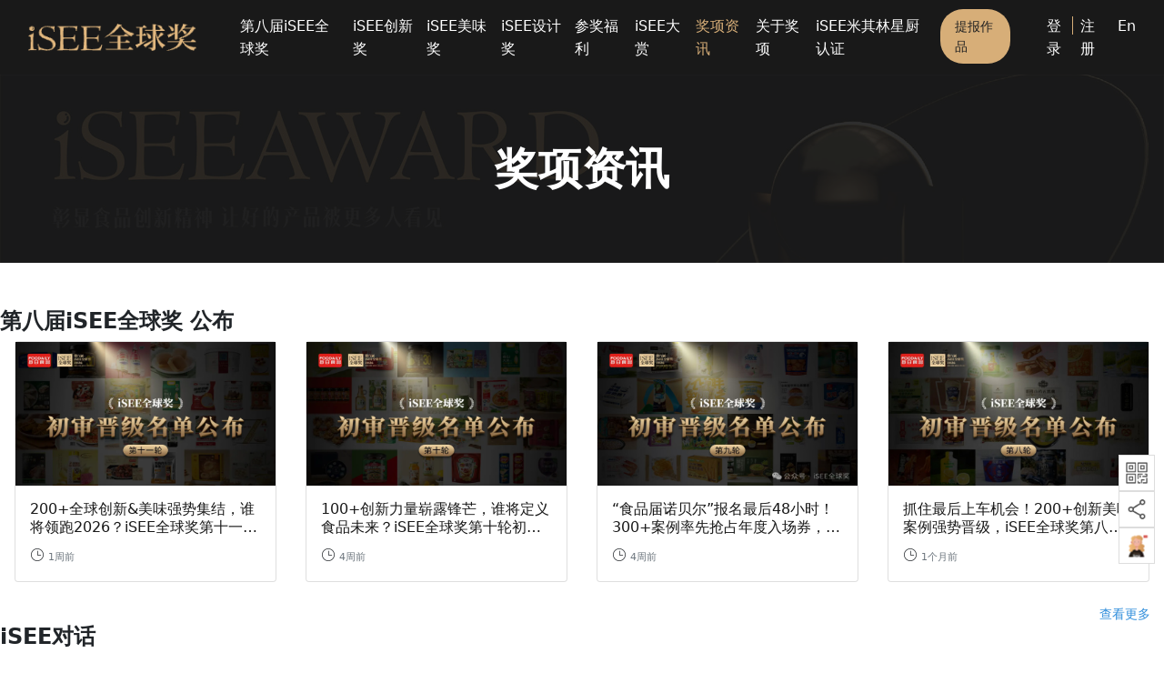

--- FILE ---
content_type: text/html; charset=UTF-8
request_url: https://isee.foodaily.com/articles
body_size: 7536
content:
<!DOCTYPE html>
<html>
<head>
    <meta charset="utf-8">
    <meta http-equiv="X-UA-Compatible" content="IE=edge">
    <meta name="viewport" content="width=device-width, initial-scale=1">
    <!-- CSRF Token -->
    <meta name="csrf-token" content="1iYPoyPGttaAR2b7z0NbUjld8EjlJUPkWkWnp1hs">
    <title>奖项资讯_iSEE全球食品创新奖_iSEE全球美味奖_权威食品奖项 | iSEE全球奖</title>
    <meta name="description" content="iSEE AWARD，彰显食品创新精神，让好的产品被更多人看见。我们希望能够携手行业力量，共同打造一个具有世界影响力的专业奖项，被行业与消费者认可，为中国食品新消费赋能。">
    <meta name="keywords" content="食品创新奖,美味奖,食品奖项,规模最大食品奖,最权威食品奖,公平公正食品奖,食品创新标准,食品行业好产品,全球食品奖,食品行业权威奖,iSEE,iSEE奖,iSEE大奖,iSEE全球奖,iSEE创新奖,iSEE美味奖,iSEE全球食品创新奖,iSEE全球美味奖">
    <!-- 把资讯详情页面所有http请求变成https请求，适用于在已配置证书之前上传的资源请求 -->
        <link rel="shortcut icon" type="image/x-icon" href="/favicon.ico">
    <!-- 样式 -->
    <link rel="stylesheet" href="/iconfont/iconfont.css?t=20241023">
    <link href="https://isee.foodaily.com/css/aos.css" rel="stylesheet">
    <link href="https://isee.foodaily.com/css/viewer.css" rel="stylesheet">
    <link href="/css/app.css?id=f511a12670c01b1e9567" rel="stylesheet">
    <style>
      .lazyload {
        background-image: url('/images/loading.gif');
        background-color: #eeedeb;
        background-size: 22px;
        background-position: center;
        background-repeat: no-repeat;
        z-index: 9;
      }
    </style>
      <style>
    .articles-banner {
      position: relative;
      max-width: 100%;
    }
    .articles-banner img {
      width: 100%;
    }
    .articles-banner:before {
      content: "";
      position: absolute;
      left: 0;
      top: 0;
      height: 100%;
      width: 100%;
      opacity: .7;
      background-color: #191919;
    }
    .banner-title {
      position: absolute;
      top: 50%;
      left: 50%;
      transform: translate(-50%, -50%);
      font-size: 48px;
      line-height: 72px;
      color: #fff;
      font-weight: bold;
    }
    @media(max-width: 576px) {
      .banner-title {
        font-size: 1rem;
        line-height: 1.5rem;
      }
      .page-link {
        padding: .25rem .5rem;
      }
    }
  </style>
    <script>
        var _hmt = _hmt || [];
        (function() {
            var hm = document.createElement("script");
            hm.src = "https://hm.baidu.com/hm.js?8038f0e4273d55e969e7e83ab755344c";
            var s = document.getElementsByTagName("script")[0];
            s.parentNode.insertBefore(hm, s);
        })();
    </script>
</head>
<body>
<div id="app" class="articles-index-page">
    <nav class="navbar navbar-expand-md navbar-dark sticky-top" style="z-index: 99999;">
    <div class="container">
        <!-- Branding Image -->
                  <a class="navbar-brand mr-xl-5 mr-3 btn-statistics" href="https://isee.foodaily.com" title="iSEE全球奖logo">
            <img src="/images/isee2024/logo.png" alt="iSEE全球奖" height="30">
          </a>
                <button class="navbar-toggler" type="button" data-toggle="collapse" data-target="#navbarSupportedContent" aria-controls="navbarSupportedContent" aria-expanded="false" aria-label="Toggle navigation">
            <span class="navbar-toggler-icon"></span>
        </button>
        <div class="collapse navbar-collapse" id="navbarSupportedContent">
            <ul class="navbar-nav m-auto navbar-hover">
                <li class="nav-item"><a href="https://isee.foodaily.com/iSEE2026" class="nav-link btn-statistics "> 第八届iSEE全球奖 </a></li>
                <li class="nav-item"><a href="https://isee.foodaily.com/iSEEInnovationAward" class="nav-link btn-statistics "> iSEE创新奖 </a></li>
                <li class="nav-item"><a href="https://isee.foodaily.com/iSEETasteAward" class="nav-link btn-statistics "> iSEE美味奖 </a></li>
                <li class="nav-item"><a href="https://isee.foodaily.com/iSEELauraVisualHammerAward" class="nav-link btn-statistics "> iSEE设计奖 </a></li>
                <li class="nav-item"><a href="https://isee.foodaily.com/benefits" class="nav-link btn-statistics "> 参奖福利 </a></li>
                <li class="nav-item"><a href="https://isee.foodaily.com/awards" class="nav-link btn-statistics "> iSEE大赏 </a></li>
                <li class="nav-item"><a href="https://isee.foodaily.com/articles" class="nav-link btn-statistics active"> 奖项资讯 </a></li>
                <li class="nav-item"><a href="https://isee.foodaily.com/about" class="nav-link btn-statistics "> 关于奖项 </a></li>
                <li class="nav-item"><a href="https://isee.foodaily.com/starchef" class="nav-link btn-statistics "> iSEE米其林星厨认证 </a></li>
            </ul>
            <ul class="navbar-nav navbar-right">
                                  <li class="nav-item mr-3 mt-lg-0 mt-1"><a class="nav-link btn-nav-submit btn-statistics" href="https://isee.foodaily.com/iSEE2026/schedules"> 提报作品 </a></li>
                  <ul style="display: flex;list-style-type: none;">
                    <li class="nav-item"><a class="nav-link ml-4 pr-2 btn-statistics" href="https://isee.foodaily.com/login"> 登录 </a></li>
                    <li style="width: 1px;height: 20px;background-color: #D7AE78;display: inline-block;margin-top: 10px;"></li>
                    <li class="nav-item"><a class="nav-link ml-2 pr-0 btn-statistics" href="https://isee.foodaily.com/register"> 注册 </a></li>
                                          <li class="nav-item"><a class="nav-link ml-3 pr-0 btn-statistics" href="https://isee.foodaily.com?lang=en">En</a></li>
                                      </ul>
                            </ul>
        </div>
    </div>
</nav>
          <section class="articles-banner">
    <img src="/images/about_banner.jpg" alt="iSEEAWARD">
          <div class="banner-title">奖项资讯</div>
      </section>


  <section class="articles-area" style="padding:50px 0 0 0">
    <h4 style="width: 100%;">第八届iSEE全球奖 公布 </h2>
          <div class="col-lg-3 col-md-4 col-sm-6 col-6 px-lg-3 px-1">
        <div class="card mb-4">
          <div class="image"><a class="btn-statistics" href="https://isee.foodaily.com/articles/225" title="200+全球创新&amp;美味强势集结，谁将领跑2026？iSEE全球奖第十一轮初审晋级名单揭晓！"><img class="lazyload" src="/images/loading-bg.gif" data-src="https://isee.foodaily.com/storage/uploads/cover/2026/01/04/92660c542126f4eae3f8563627ee309f.png" alt="200+全球创新&amp;美味强势集结，谁将领跑2026？iSEE全球奖第十一轮初审晋级名单揭晓！" style="max-height: 210px;"></a></div>
          <div class="card-body p-lg-3 p-1">
            <a href="https://isee.foodaily.com/articles/225" class="title btn-statistics mb-2">200+全球创新&amp;美味强势集结，谁将领跑2026？iSEE全球奖第十一轮初审晋级名单揭晓！</a>
            <p class="time">
              <i class="iconfont iconmeditor-time"></i><small class="text-muted ml-1">1周前</small>
            </p>
          </div>
        </div>
      </div>
          <div class="col-lg-3 col-md-4 col-sm-6 col-6 px-lg-3 px-1">
        <div class="card mb-4">
          <div class="image"><a class="btn-statistics" href="https://isee.foodaily.com/articles/222" title="100+创新力量崭露锋芒，谁将定义食品未来？iSEE全球奖第十轮初审晋级名单揭晓！"><img class="lazyload" src="/images/loading-bg.gif" data-src="https://isee.foodaily.com/storage/uploads/cover/2025/12/18/e10494e67bc534eb19ef03962dca19b4.png" alt="100+创新力量崭露锋芒，谁将定义食品未来？iSEE全球奖第十轮初审晋级名单揭晓！" style="max-height: 210px;"></a></div>
          <div class="card-body p-lg-3 p-1">
            <a href="https://isee.foodaily.com/articles/222" class="title btn-statistics mb-2">100+创新力量崭露锋芒，谁将定义食品未来？iSEE全球奖第十轮初审晋级名单揭晓！</a>
            <p class="time">
              <i class="iconfont iconmeditor-time"></i><small class="text-muted ml-1">4周前</small>
            </p>
          </div>
        </div>
      </div>
          <div class="col-lg-3 col-md-4 col-sm-6 col-6 px-lg-3 px-1">
        <div class="card mb-4">
          <div class="image"><a class="btn-statistics" href="https://isee.foodaily.com/articles/221" title="“食品届诺贝尔”报名最后48小时！300+案例率先抢占年度入场券，iSEE全球奖第九轮初审晋级名单揭晓！"><img class="lazyload" src="/images/loading-bg.gif" data-src="https://isee.foodaily.com/storage/uploads/cover/2025/12/18/8889b4e3dce536a8b0fd220006ddf521.png" alt="“食品届诺贝尔”报名最后48小时！300+案例率先抢占年度入场券，iSEE全球奖第九轮初审晋级名单揭晓！" style="max-height: 210px;"></a></div>
          <div class="card-body p-lg-3 p-1">
            <a href="https://isee.foodaily.com/articles/221" class="title btn-statistics mb-2">“食品届诺贝尔”报名最后48小时！300+案例率先抢占年度入场券，iSEE全球奖第九轮初审晋级名单揭晓！</a>
            <p class="time">
              <i class="iconfont iconmeditor-time"></i><small class="text-muted ml-1">4周前</small>
            </p>
          </div>
        </div>
      </div>
          <div class="col-lg-3 col-md-4 col-sm-6 col-6 px-lg-3 px-1">
        <div class="card mb-4">
          <div class="image"><a class="btn-statistics" href="https://isee.foodaily.com/articles/216" title="抓住最后上车机会！200+创新美味案例强势晋级，iSEE全球奖第八轮初审晋级名单揭晓！"><img class="lazyload" src="/images/loading-bg.gif" data-src="https://isee.foodaily.com/storage/uploads/cover/2025/12/05/aac70b4d637ff3a8aa413cd59fcc4db7.jpg" alt="抓住最后上车机会！200+创新美味案例强势晋级，iSEE全球奖第八轮初审晋级名单揭晓！" style="max-height: 210px;"></a></div>
          <div class="card-body p-lg-3 p-1">
            <a href="https://isee.foodaily.com/articles/216" class="title btn-statistics mb-2">抓住最后上车机会！200+创新美味案例强势晋级，iSEE全球奖第八轮初审晋级名单揭晓！</a>
            <p class="time">
              <i class="iconfont iconmeditor-time"></i><small class="text-muted ml-1">1个月前</small>
            </p>
          </div>
        </div>
      </div>
        <div class="col-lg-12" style="text-align: end;"><a href="https://isee.foodaily.com/articles?type=1">查看更多</a></div>
  </section>

  <section class="articles-area" style="padding: 0;">
    <h4 style="width: 100%;">iSEE对话 </h2>
          <div class="col-lg-3 col-md-4 col-sm-6 col-6 px-lg-3 px-1">
        <div class="card mb-4">
          <div class="image"><a class="btn-statistics" href="https://isee.foodaily.com/articles/219" title="3个月逆袭抖音TOP1！无糖茶赛道又杀出一匹新黑马 | iSEE对话"><img class="lazyload" src="/images/loading-bg.gif" data-src="https://isee.foodaily.com/storage/uploads/cover/2025/12/08/72aa76a728a706ebe18ac7eb922661a1.png" alt="3个月逆袭抖音TOP1！无糖茶赛道又杀出一匹新黑马 | iSEE对话" style="max-height: 210px;"></a></div>
          <div class="card-body p-lg-3 p-1">
            <a href="https://isee.foodaily.com/articles/219" class="title btn-statistics mb-2">3个月逆袭抖音TOP1！无糖茶赛道又杀出一匹新黑马 | iSEE对话</a>
            <p class="time">
              <i class="iconfont iconmeditor-time"></i><small class="text-muted ml-1">1个月前</small>
            </p>
          </div>
        </div>
      </div>
          <div class="col-lg-3 col-md-4 col-sm-6 col-6 px-lg-3 px-1">
        <div class="card mb-4">
          <div class="image"><a class="btn-statistics" href="https://isee.foodaily.com/articles/213" title="1家店单月卖出45万支？罗森雪糕顶流的“幕后赢家”，我们找到了！ | iSEE对话"><img class="lazyload" src="/images/loading-bg.gif" data-src="https://isee.foodaily.com/storage/uploads/cover/2025/11/14/04be6067a5cd4cad97270c4ecb58d4ac.png" alt="1家店单月卖出45万支？罗森雪糕顶流的“幕后赢家”，我们找到了！ | iSEE对话" style="max-height: 210px;"></a></div>
          <div class="card-body p-lg-3 p-1">
            <a href="https://isee.foodaily.com/articles/213" class="title btn-statistics mb-2">1家店单月卖出45万支？罗森雪糕顶流的“幕后赢家”，我们找到了！ | iSEE对话</a>
            <p class="time">
              <i class="iconfont iconmeditor-time"></i><small class="text-muted ml-1">2个月前</small>
            </p>
          </div>
        </div>
      </div>
          <div class="col-lg-3 col-md-4 col-sm-6 col-6 px-lg-3 px-1">
        <div class="card mb-4">
          <div class="image"><a class="btn-statistics" href="https://isee.foodaily.com/articles/209" title="iSEE对话 | 年销3亿！“硬到砸核桃”的碱水包，咋就成了抖音爆品？"><img class="lazyload" src="/images/loading-bg.gif" data-src="https://isee.foodaily.com/storage/uploads/cover/2025/10/23/8c8143712671ab6465b32f90646fd3e2.jpg" alt="iSEE对话 | 年销3亿！“硬到砸核桃”的碱水包，咋就成了抖音爆品？" style="max-height: 210px;"></a></div>
          <div class="card-body p-lg-3 p-1">
            <a href="https://isee.foodaily.com/articles/209" class="title btn-statistics mb-2">iSEE对话 | 年销3亿！“硬到砸核桃”的碱水包，咋就成了抖音爆品？</a>
            <p class="time">
              <i class="iconfont iconmeditor-time"></i><small class="text-muted ml-1">2个月前</small>
            </p>
          </div>
        </div>
      </div>
          <div class="col-lg-3 col-md-4 col-sm-6 col-6 px-lg-3 px-1">
        <div class="card mb-4">
          <div class="image"><a class="btn-statistics" href="https://isee.foodaily.com/articles/204" title="iSEE对话 | 年销2亿，复购率超50%，这个品牌如何卖爆海南椰子鸡？"><img class="lazyload" src="/images/loading-bg.gif" data-src="https://isee.foodaily.com/storage/uploads/cover/2025/08/22/002a35a9e4700cfee28380b9edbb5b02.png" alt="iSEE对话 | 年销2亿，复购率超50%，这个品牌如何卖爆海南椰子鸡？" style="max-height: 210px;"></a></div>
          <div class="card-body p-lg-3 p-1">
            <a href="https://isee.foodaily.com/articles/204" class="title btn-statistics mb-2">iSEE对话 | 年销2亿，复购率超50%，这个品牌如何卖爆海南椰子鸡？</a>
            <p class="time">
              <i class="iconfont iconmeditor-time"></i><small class="text-muted ml-1">4个月前</small>
            </p>
          </div>
        </div>
      </div>
        <div class="col-lg-12" style="text-align: end;"><a href="https://isee.foodaily.com/articles?type=2">查看更多</a></div>
  </section>
  <section class="articles-area" style="padding: 0;    margin-bottom: 20px;">
    <h4 style="width: 100%;">奖项资讯 </h2>
          <div class="col-lg-3 col-md-4 col-sm-6 col-6 px-lg-3 px-1">
        <div class="card mb-4">
          <div class="image"><a class="btn-statistics" href="https://isee.foodaily.com/articles/223" title="iSEE·劳拉视觉锤全球奖启动仪式圆满举办，让设计驱动食品创新性增长！"><img class="lazyload" src="/images/loading-bg.gif" data-src="https://isee.foodaily.com/storage/uploads/cover/2026/01/04/c1f0da39d9501f056b52db866052840a.png" alt="iSEE·劳拉视觉锤全球奖启动仪式圆满举办，让设计驱动食品创新性增长！" style="max-height: 210px;"></a></div>
          <div class="card-body p-lg-3 p-1">
            <a href="https://isee.foodaily.com/articles/223" class="title btn-statistics mb-2">iSEE·劳拉视觉锤全球奖启动仪式圆满举办，让设计驱动食品创新性增长！</a>
            <p class="time">
              <i class="iconfont iconmeditor-time"></i><small class="text-muted ml-1">1周前</small>
            </p>
          </div>
        </div>
      </div>
          <div class="col-lg-3 col-md-4 col-sm-6 col-6 px-lg-3 px-1">
        <div class="card mb-4">
          <div class="image"><a class="btn-statistics" href="https://isee.foodaily.com/articles/218" title="全球首个「视觉驱动增长」设计奖启动！iSEE全球奖 x 劳拉视觉锤品牌咨询携手，以设计驱动食品创新性增长"><img class="lazyload" src="/images/loading-bg.gif" data-src="https://isee.foodaily.com/storage/uploads/cover/2025/12/08/7944070255f4669cddbd8d7ea9a0defc.jpg" alt="全球首个「视觉驱动增长」设计奖启动！iSEE全球奖 x 劳拉视觉锤品牌咨询携手，以设计驱动食品创新性增长" style="max-height: 210px;"></a></div>
          <div class="card-body p-lg-3 p-1">
            <a href="https://isee.foodaily.com/articles/218" class="title btn-statistics mb-2">全球首个「视觉驱动增长」设计奖启动！iSEE全球奖 x 劳拉视觉锤品牌咨询携手，以设计驱动食品创新性增长</a>
            <p class="time">
              <i class="iconfont iconmeditor-time"></i><small class="text-muted ml-1">1个月前</small>
            </p>
          </div>
        </div>
      </div>
          <div class="col-lg-3 col-md-4 col-sm-6 col-6 px-lg-3 px-1">
        <div class="card mb-4">
          <div class="image"><a class="btn-statistics" href="https://isee.foodaily.com/articles/202" title="第八届iSEE全球奖报名开启，以权威奖项为品牌信任加冕！"><img class="lazyload" src="/images/loading-bg.gif" data-src="https://isee.foodaily.com/storage/uploads/cover/2025/08/12/761584702ec1c5eb6a91d714c7db9d0e.jpg" alt="第八届iSEE全球奖报名开启，以权威奖项为品牌信任加冕！" style="max-height: 210px;"></a></div>
          <div class="card-body p-lg-3 p-1">
            <a href="https://isee.foodaily.com/articles/202" class="title btn-statistics mb-2">第八届iSEE全球奖报名开启，以权威奖项为品牌信任加冕！</a>
            <p class="time">
              <i class="iconfont iconmeditor-time"></i><small class="text-muted ml-1">5个月前</small>
            </p>
          </div>
        </div>
      </div>
          <div class="col-lg-3 col-md-4 col-sm-6 col-6 px-lg-3 px-1">
        <div class="card mb-4">
          <div class="image"><a class="btn-statistics" href="https://isee.foodaily.com/articles/203" title="5大变革！天猫超市臻选发布千万爆品计划，打响品质升级“信任战”"><img class="lazyload" src="/images/loading-bg.gif" data-src="https://isee.foodaily.com/storage/uploads/cover/2025/08/21/7b9b7c6d9d1333ac2927f245a6419d57.png" alt="5大变革！天猫超市臻选发布千万爆品计划，打响品质升级“信任战”" style="max-height: 210px;"></a></div>
          <div class="card-body p-lg-3 p-1">
            <a href="https://isee.foodaily.com/articles/203" class="title btn-statistics mb-2">5大变革！天猫超市臻选发布千万爆品计划，打响品质升级“信任战”</a>
            <p class="time">
              <i class="iconfont iconmeditor-time"></i><small class="text-muted ml-1">4个月前</small>
            </p>
          </div>
        </div>
      </div>
        <div class="col-lg-12" style="text-align: end;"><a href="https://isee.foodaily.com/articles?type=3">查看更多</a></div>
  </section>

    <div class="assist-wrapper">
      <div class="qrcode">
        <div class="qrcode-img"><img src="/images/wx_gzh.png" alt="微信公众号"></div>
        <div class="qrcode-content">
          <img src="/images/wechat/isee-gzh.jpg" alt="iSEE AWARD">
          <div class="content"><span>扫码关注</span><span>iSEE AWARD公众号</span></div>
          <div class="arrow"></div>
        </div>
      </div>
      <div class="qrcode">
        <div class="qrcode-img"><img src="/images/wx_share.png" alt="微信分享"></div>
        <div class="qrcode-content">
          <div id="share-qrcode-fixed" style="display: inline-block;"></div>
          <div class="content"><span>打开微信扫一扫</span><span>分享当前页面</span></div>
          <div class="arrow"></div>
        </div>
      </div>
      <div class="qrcode">
        <div class="qrcode-img"><img src="/images/wechat/wx-sera.png" alt="Sera微信"></div>
        <div class="qrcode-content">
          <img src="/images/wechat/sera-2022.jpg" alt="Sera">
          <div class="content"><span>iSEE全球奖联系人</span><span>手机：18452789607</span></div>
          <div class="arrow"></div>
        </div>
      </div>
      <!-- <div class="qrcode">
        <div class="qrcode-img"><img src="/images/wechat/wx-summer.png" alt="Summer微信"></div>
        <div class="qrcode-content">
          <img src="/images/wechat/summer.jpg" alt="Summer">
          <div class="content"><span>iSEE美味奖联系人</span><span>手机：17768048169</span></div>
          <div class="arrow"></div>
        </div>
      </div> -->
    </div>
    <footer class="footer">
    <div class="container">
        <div class="row justify-content-center">
            <div class="col-lg-12">
                                  <div class="contact-title">联系我们</div>
                  <div class="contact-title-en">CONTACT US</div>
                                <div class="flex-row justify-content-between">
                    <div class="flex-row mb-lg-0 mb-2">
                        <div class="mr-3"><img src="/images/wechat/sera-2022.jpg" alt="Sera" width="100"></div>
                        <div class="flex-column">
                            <div class="contact-name">Sera</div>
                                                          <div class="contact-position">iSEE全球奖奖项联系人</div>
                                                        <div><img src="/images/telephone.png" alt="Phone" width="18" class="mr-1">184-5278-9607</div>
                            <div><img src="/images/email.png" alt="Email" width="18" class="mr-1">seracheng@foodaily.com</div>
                        </div>
                    </div>
                    <!-- <div class="flex-row mb-lg-0 mb-2">
                        <div class="mr-3"><img src="/images/wechat/summer.jpg" alt="Summer" width="100"></div>
                        <div class="flex-column">
                            <div class="contact-name">Summer</div>
                                                          <div class="contact-position">iSEE美味奖奖项联系人</div>
                                                        <div><img src="/images/telephone.png" alt="Phone" width="18" class="mr-1">177-6804-8169</div>
                            <div><img src="/images/email.png" alt="Email" width="18" class="mr-1">summer@foodaily.com</div>
                        </div>
                    </div> -->
                    <div class="flex-row mb-lg-0 mb-2">
                        <div class="mr-3"><img src="/images/wechat/megan.jpg" alt="Megan" width="100"></div>
                        <div class="flex-column">
                            <div class="contact-name">Megan</div>
                                                          <div class="contact-position">评委咨询</div>
                                                        <div><img src="/images/telephone.png" alt="Phone" width="18" class="mr-1">188-6182-3995</div>
                            <div><img src="/images/email.png" alt="Email" width="18" class="mr-1">megan@foodaily.com</div>
                        </div>
                    </div>
                    <div class="flex-row m-lg-0 m-auto">
                      <div class="flex-column text-lg-right text-center">
                        <div class="wechat mb-2">
                          <img src="/images/wechat-2.png" alt="微信公众号" width="36">
                          <div class="qrcode">
                            <img src="/images/wechat/isee-gzh.jpg" alt="iSEE微信公众号" width="90">
                          </div>
                        </div>
                        <div class="weibo mb-2 ml-lg-2 ml-0">
                          <a href="//weibo.com/u/7546739471" target="_blank"><img src="/images/weibo-2.png" alt="微博" width="36"></a>
                        </div>
                        <div class="weibo ml-lg-2 ml-0">
                          <a href="//www.xiaohongshu.com/user/profile/63bd32e60000000026013095" target="_blank"><img src="/images/xiaohongshu.png" alt="小红书" width="36"></a>
                        </div>
                      </div>
                    </div>
                </div>
            </div>
        </div>
        <div class="row mt-2 pt-3 copyright">
            <div class="col-lg-12 text-center">
                Copyright © 2019-2025 iSEE All Rights Reserved
            </div>
        </div>
        <div class="row mt-2">
            <div class="col-lg-12 text-center">
                <a href="http://beian.miit.gov.cn">苏ICP备18052546号-2</a>
            </div>
        </div>
    </div>
</footer>
</div>
    <!-- JS 脚本 -->
          <script src="/js/app-light.js?id=ec713eb911ea4bbbf82d"></script>
        <script src="https://isee.foodaily.com/js/aos.js"></script>
    <script src="/js/lazyload.js?id=77346b4f4fc20ee4a365"></script>
    <script src="/js/countUp.umd.js?id=e09ae3868dd13e446421"></script>
    <script src="/js/jweixin-1.6.0.js?id=430ed963d8e8e23efe29"></script>
    <script src="/js/qrcode.min.js?id=517b55d3688ce9ef1085"></script>
      <script>
  function weixinShare(title, summary, coverUrl) {
    $.ajax({
      type: "GET",
      url: 'https://isee.foodaily.com/weixin/share',
      data: { url: location.href.split('#')[0] },
      dataType: 'json',
      success: function (data) {
        //  微信分享
        wx.config({
          debug: false, // 开启调试模式,调用的所有api的返回值会在客户端alert出来，若要查看传入的参数，可以在pc端打开，参数信息会通过log打出，仅在pc端时才会打印。
          appId: data.appId, // 必填，公众号的唯一标识
          timestamp: data.timestamp, // 必填，生成签名的时间戳
          nonceStr: data.nonceStr, // 必填，生成签名的随机串
          signature: data.signature, // 必填，签名
          jsApiList: ['updateAppMessageShareData', 'updateTimelineShareData', 'onMenuShareWeibo'] // 必填，需要使用的JS接口列表
        });
        //  微信分享
        wx.ready(function () {   //需在用户可能点击分享按钮前就先调用
          wx.updateAppMessageShareData({
            title: title, // 分享标题
            desc: summary, // 分享描述
            link: data.url, // 分享链接，该链接域名或路径必须与当前页面对应的公众号JS安全域名一致
            imgUrl: coverUrl, // 分享图标
            success: function () {
              // 设置成功
            }
          });
          wx.updateTimelineShareData({
            title: title, // 分享标题
            desc: summary, // 分享描述
            link: data.url, // 分享链接，该链接域名或路径必须与当前页面对应的公众号JS安全域名一致
            imgUrl: coverUrl, // 分享图标
            success: function () {
              // 设置成功
            }
          });
          wx.onMenuShareWeibo({
            title: title, // 分享标题
            desc: summary, // 分享描述
            link: data.url, // 分享链接，该链接域名或路径必须与当前页面对应的公众号JS安全域名一致
            imgUrl: coverUrl, // 分享图标
            success: function () {
              // 用户确认分享后执行的回调函数
            },
            cancel: function () {
              // 用户取消分享后执行的回调函数
            }
          });
        });
      }
    });
  }
</script>
  <script>
    $(document).ready(function() {
      //  微信分享
      if('production' === 'production') {
        const title = '奖项资讯_iSEE全球食品创新奖_iSEE全球美味奖_权威食品奖项 | iSEE全球奖';
        const summary = '彰显食品创新精神，让好的产品被更多人看见';
        const coverUrl = 'https://isee.foodaily.com/images/isee_global_award_avatar.png';
        weixinShare(title, summary, coverUrl);
      }
    });
  </script>
    <script>
        AOS.init();
        //  懒加载
        lazyload();
        $(document).ready(function() {
            //  检测窗口大小
            function checkWidth() {
                if($(window).width() < 767) {
                    $('.btn-menu').addClass('is-hovered');
                }else {
                    $('.btn-menu').removeClass('is-hovered');
                }
            }
            checkWidth();
            $(window).resize(function() {
                checkWidth();
            });

            //  检测是否使用IE浏览器
            function checkIEBrowser () {
                const agent = navigator.userAgent.toLowerCase();
                const isIE = agent.indexOf("compatible") > -1 && agent.indexOf("msie" > -1); //判断是否IE<11浏览器
                const isIE11 = agent.indexOf('trident') > -1 && agent.indexOf("rv:11.0") > -1;
                if(isIE || isIE11) {
                    Swal.fire({
                        icon: 'error',
                        title: '检测到IE浏览器',
                        text: '当前网站某些特性不支持IE浏览器，建议使用其他浏览器，感谢您的理解！',
                        showConfirmButton: false,
                        allowOutsideClick: false,
                    });
                }
            }
            checkIEBrowser();
            //  判断是否开启统计
            if(`1`) {
              //  统计点击
              $('.btn-statistics').click(function() {
                const title = $(this).attr('title');
                const text = $(this).text();
                const name = title ? title : text;
                const link = $(this).attr('href');
                axios.post('https://isee.foodaily.com/data/statistics', {
                  'name': name,
                  'link': link,
                });
              });
            }
        });
        $('.hover-code').hover(function() {
            $(this).addClass('active');
        }, function() {
            $(this).removeClass('active');
        });
        //  生成微信分享二维码
        new QRCode(document.getElementById("share-qrcode-fixed"), 'https://isee.foodaily.com/articles');
    </script>
</body>
</html>


--- FILE ---
content_type: text/css
request_url: https://isee.foodaily.com/iconfont/iconfont.css?t=20241023
body_size: 1957
content:
@font-face {
  font-family: "iconfont"; /* Project id 2257922 */
  src: url('iconfont.woff2?t=1729668507732') format('woff2'),
       url('iconfont.woff?t=1729668507732') format('woff'),
       url('iconfont.ttf?t=1729668507732') format('truetype');
}

.iconfont {
  font-family: "iconfont" !important;
  font-size: 16px;
  font-style: normal;
  -webkit-font-smoothing: antialiased;
  -moz-osx-font-smoothing: grayscale;
}

.iconPDF:before {
  content: "\e627";
}

.icontop:before {
  content: "\e607";
}

.iconbianji:before {
  content: "\100d9";
}

.iconbangdan:before {
  content: "\e8a3";
}

.iconcaret-down:before {
  content: "\e8ec";
}

.icongouwuche:before {
  content: "\e899";
}

.iconfapiao:before {
  content: "\e932";
}

.iconmaisuizuo:before {
  content: "\e692";
}

.iconmaisuiyou:before {
  content: "\e693";
}

.iconjiangpaipaiming:before {
  content: "\e628";
}

.iconmedal-fill:before {
  content: "\e629";
}

.iconruwei2:before {
  content: "\e604";
}

.iconruwei:before {
  content: "\e62b";
}

.iconruwei1:before {
  content: "\e606";
}

.icon-yearaniversary:before {
  content: "\ed92";
}

.iconjian:before {
  content: "\e6b9";
}

.iconadd-cilrcle:before {
  content: "\e603";
}

.iconshenhetongguo1:before {
  content: "\e62f";
}

.icondaixiugai:before {
  content: "\e658";
}

.icondaishenhe:before {
  content: "\e635";
}

.icondaishenhe1:before {
  content: "\e602";
}

.icon19:before {
  content: "\e615";
}

.iconweitongguo:before {
  content: "\e60f";
}

.icondownload:before {
  content: "\e784";
}

.icontijiao1:before {
  content: "\e610";
}

.icontijiao:before {
  content: "\e626";
}

.icontongzhi:before {
  content: "\e63c";
}

.icontuichu:before {
  content: "\e74d";
}

.iconmeditor-time:before {
  content: "\e600";
}

.icondenglu:before {
  content: "\e70a";
}

.iconeye:before {
  content: "\e60b";
}

.iconeye1:before {
  content: "\e601";
}

.iconjiangpairenzhengzhongyaomianxing:before {
  content: "\ea23";
}



--- FILE ---
content_type: text/css
request_url: https://isee.foodaily.com/css/app.css?id=f511a12670c01b1e9567
body_size: 624668
content:
@charset "UTF-8";

/*!
 * Bootstrap v4.5.3 (https://getbootstrap.com/)
 * Copyright 2011-2020 The Bootstrap Authors
 * Copyright 2011-2020 Twitter, Inc.
 * Licensed under MIT (https://github.com/twbs/bootstrap/blob/main/LICENSE)
 */

:root {
  --blue: #3490dc;
  --indigo: #6574cd;
  --purple: #9561e2;
  --pink: #f66d9b;
  --red: #e3342f;
  --orange: #f6993f;
  --yellow: #ffed4a;
  --green: #38c172;
  --teal: #4dc0b5;
  --cyan: #6cb2eb;
  --white: #fff;
  --gray: #6c757d;
  --gray-dark: #343a40;
  --primary: #3490dc;
  --secondary: #6c757d;
  --success: #38c172;
  --info: #6cb2eb;
  --warning: #ffed4a;
  --danger: #e3342f;
  --light: #f8f9fa;
  --dark: #343a40;
  --breakpoint-xs: 0;
  --breakpoint-sm: 576px;
  --breakpoint-md: 768px;
  --breakpoint-lg: 992px;
  --breakpoint-xl: 1200px;
  --font-family-sans-serif: "Nunito", sans-serif;
  --font-family-monospace: SFMono-Regular, Menlo, Monaco, Consolas, "Liberation Mono", "Courier New", monospace;
}

*,
*::before,
*::after {
  box-sizing: border-box;
}

html {
  font-family: sans-serif;
  line-height: 1.15;
  -webkit-text-size-adjust: 100%;
  -webkit-tap-highlight-color: rgba(0, 0, 0, 0);
}

article,
aside,
figcaption,
figure,
footer,
header,
hgroup,
main,
nav,
section {
  display: block;
}

body {
  margin: 0;
  font-family: "Nunito", sans-serif;
  font-size: 0.9rem;
  font-weight: 400;
  line-height: 1.6;
  color: #212529;
  text-align: left;
  background-color: #f8fafc;
}

[tabindex="-1"]:focus:not(:focus-visible) {
  outline: 0 !important;
}

hr {
  box-sizing: content-box;
  height: 0;
  overflow: visible;
}

h1,
h2,
h3,
h4,
h5,
h6 {
  margin-top: 0;
  margin-bottom: 0.5rem;
}

p {
  margin-top: 0;
  margin-bottom: 1rem;
}

abbr[title],
abbr[data-original-title] {
  text-decoration: underline;
  -webkit-text-decoration: underline dotted;
          text-decoration: underline dotted;
  cursor: help;
  border-bottom: 0;
  -webkit-text-decoration-skip-ink: none;
          text-decoration-skip-ink: none;
}

address {
  margin-bottom: 1rem;
  font-style: normal;
  line-height: inherit;
}

ol,
ul,
dl {
  margin-top: 0;
  margin-bottom: 1rem;
}

ol ol,
ul ul,
ol ul,
ul ol {
  margin-bottom: 0;
}

dt {
  font-weight: 700;
}

dd {
  margin-bottom: 0.5rem;
  margin-left: 0;
}

blockquote {
  margin: 0 0 1rem;
}

b,
strong {
  font-weight: bolder;
}

small {
  font-size: 80%;
}

sub,
sup {
  position: relative;
  font-size: 75%;
  line-height: 0;
  vertical-align: baseline;
}

sub {
  bottom: -0.25em;
}

sup {
  top: -0.5em;
}

a {
  color: #3490dc;
  text-decoration: none;
  background-color: transparent;
}

a:hover {
  color: #1d68a7;
  text-decoration: underline;
}

a:not([href]):not([class]) {
  color: inherit;
  text-decoration: none;
}

a:not([href]):not([class]):hover {
  color: inherit;
  text-decoration: none;
}

pre,
code,
kbd,
samp {
  font-family: SFMono-Regular, Menlo, Monaco, Consolas, "Liberation Mono", "Courier New", monospace;
  font-size: 1em;
}

pre {
  margin-top: 0;
  margin-bottom: 1rem;
  overflow: auto;
  -ms-overflow-style: scrollbar;
}

figure {
  margin: 0 0 1rem;
}

img {
  vertical-align: middle;
  border-style: none;
}

svg {
  overflow: hidden;
  vertical-align: middle;
}

table {
  border-collapse: collapse;
}

caption {
  padding-top: 0.75rem;
  padding-bottom: 0.75rem;
  color: #6c757d;
  text-align: left;
  caption-side: bottom;
}

th {
  text-align: inherit;
  text-align: -webkit-match-parent;
}

label {
  display: inline-block;
  margin-bottom: 0.5rem;
}

button {
  border-radius: 0;
}

button:focus {
  outline: 1px dotted;
  outline: 5px auto -webkit-focus-ring-color;
}

input,
button,
select,
optgroup,
textarea {
  margin: 0;
  font-family: inherit;
  font-size: inherit;
  line-height: inherit;
}

button,
input {
  overflow: visible;
}

button,
select {
  text-transform: none;
}

[role=button] {
  cursor: pointer;
}

select {
  word-wrap: normal;
}

button,
[type=button],
[type=reset],
[type=submit] {
  -webkit-appearance: button;
}

button:not(:disabled),
[type=button]:not(:disabled),
[type=reset]:not(:disabled),
[type=submit]:not(:disabled) {
  cursor: pointer;
}

button::-moz-focus-inner,
[type=button]::-moz-focus-inner,
[type=reset]::-moz-focus-inner,
[type=submit]::-moz-focus-inner {
  padding: 0;
  border-style: none;
}

input[type=radio],
input[type=checkbox] {
  box-sizing: border-box;
  padding: 0;
}

textarea {
  overflow: auto;
  resize: vertical;
}

fieldset {
  min-width: 0;
  padding: 0;
  margin: 0;
  border: 0;
}

legend {
  display: block;
  width: 100%;
  max-width: 100%;
  padding: 0;
  margin-bottom: 0.5rem;
  font-size: 1.5rem;
  line-height: inherit;
  color: inherit;
  white-space: normal;
}

progress {
  vertical-align: baseline;
}

[type=number]::-webkit-inner-spin-button,
[type=number]::-webkit-outer-spin-button {
  height: auto;
}

[type=search] {
  outline-offset: -2px;
  -webkit-appearance: none;
}

[type=search]::-webkit-search-decoration {
  -webkit-appearance: none;
}

::-webkit-file-upload-button {
  font: inherit;
  -webkit-appearance: button;
}

output {
  display: inline-block;
}

summary {
  display: list-item;
  cursor: pointer;
}

template {
  display: none;
}

[hidden] {
  display: none !important;
}

h1,
h2,
h3,
h4,
h5,
h6,
.h1,
.h2,
.h3,
.h4,
.h5,
.h6 {
  margin-bottom: 0.5rem;
  font-weight: 500;
  line-height: 1.2;
}

h1,
.h1 {
  font-size: 2.25rem;
}

h2,
.h2 {
  font-size: 1.8rem;
}

h3,
.h3 {
  font-size: 1.575rem;
}

h4,
.h4 {
  font-size: 1.35rem;
}

h5,
.h5 {
  font-size: 1.125rem;
}

h6,
.h6 {
  font-size: 0.9rem;
}

.lead {
  font-size: 1.125rem;
  font-weight: 300;
}

.display-1 {
  font-size: 6rem;
  font-weight: 300;
  line-height: 1.2;
}

.display-2 {
  font-size: 5.5rem;
  font-weight: 300;
  line-height: 1.2;
}

.display-3 {
  font-size: 4.5rem;
  font-weight: 300;
  line-height: 1.2;
}

.display-4 {
  font-size: 3.5rem;
  font-weight: 300;
  line-height: 1.2;
}

hr {
  margin-top: 1rem;
  margin-bottom: 1rem;
  border: 0;
  border-top: 1px solid rgba(0, 0, 0, 0.1);
}

small,
.small {
  font-size: 80%;
  font-weight: 400;
}

mark,
.mark {
  padding: 0.2em;
  background-color: #fcf8e3;
}

.list-unstyled {
  padding-left: 0;
  list-style: none;
}

.list-inline {
  padding-left: 0;
  list-style: none;
}

.list-inline-item {
  display: inline-block;
}

.list-inline-item:not(:last-child) {
  margin-right: 0.5rem;
}

.initialism {
  font-size: 90%;
  text-transform: uppercase;
}

.blockquote {
  margin-bottom: 1rem;
  font-size: 1.125rem;
}

.blockquote-footer {
  display: block;
  font-size: 80%;
  color: #6c757d;
}

.blockquote-footer::before {
  content: "\2014\A0";
}

.img-fluid {
  max-width: 100%;
  height: auto;
}

.img-thumbnail {
  padding: 0.25rem;
  background-color: #f8fafc;
  border: 1px solid #dee2e6;
  border-radius: 0.25rem;
  max-width: 100%;
  height: auto;
}

.figure {
  display: inline-block;
}

.figure-img {
  margin-bottom: 0.5rem;
  line-height: 1;
}

.figure-caption {
  font-size: 90%;
  color: #6c757d;
}

code {
  font-size: 87.5%;
  color: #f66d9b;
  word-wrap: break-word;
}

a > code {
  color: inherit;
}

kbd {
  padding: 0.2rem 0.4rem;
  font-size: 87.5%;
  color: #fff;
  background-color: #212529;
  border-radius: 0.2rem;
}

kbd kbd {
  padding: 0;
  font-size: 100%;
  font-weight: 700;
}

pre {
  display: block;
  font-size: 87.5%;
  color: #212529;
}

pre code {
  font-size: inherit;
  color: inherit;
  word-break: normal;
}

.pre-scrollable {
  max-height: 340px;
  overflow-y: scroll;
}

.container,
.container-fluid,
.container-xl,
.container-lg,
.container-md,
.container-sm {
  width: 100%;
  padding-right: 15px;
  padding-left: 15px;
  margin-right: auto;
  margin-left: auto;
}

@media (min-width: 576px) {
  .container-sm,
  .container {
    max-width: 540px;
  }
}

@media (min-width: 768px) {
  .container-md,
  .container-sm,
  .container {
    max-width: 720px;
  }
}

@media (min-width: 992px) {
  .container-lg,
  .container-md,
  .container-sm,
  .container {
    max-width: 960px;
  }
}

@media (min-width: 1200px) {
  .container-xl,
  .container-lg,
  .container-md,
  .container-sm,
  .container {
    max-width: 1140px;
  }
}

.row {
  display: flex;
  flex-wrap: wrap;
  margin-right: -15px;
  margin-left: -15px;
}

.no-gutters {
  margin-right: 0;
  margin-left: 0;
}

.no-gutters > .col,
.no-gutters > [class*=col-] {
  padding-right: 0;
  padding-left: 0;
}

.col-xl,
.col-xl-auto,
.col-xl-12,
.col-xl-11,
.col-xl-10,
.col-xl-9,
.col-xl-8,
.col-xl-7,
.col-xl-6,
.col-xl-5,
.col-xl-4,
.col-xl-3,
.col-xl-2,
.col-xl-1,
.col-lg,
.col-lg-auto,
.col-lg-12,
.col-lg-11,
.col-lg-10,
.col-lg-9,
.col-lg-8,
.col-lg-7,
.col-lg-6,
.col-lg-5,
.col-lg-4,
.col-lg-3,
.col-lg-2,
.col-lg-1,
.col-md,
.col-md-auto,
.col-md-12,
.col-md-11,
.col-md-10,
.col-md-9,
.col-md-8,
.col-md-7,
.col-md-6,
.col-md-5,
.col-md-4,
.col-md-3,
.col-md-2,
.col-md-1,
.col-sm,
.col-sm-auto,
.col-sm-12,
.col-sm-11,
.col-sm-10,
.col-sm-9,
.col-sm-8,
.col-sm-7,
.col-sm-6,
.col-sm-5,
.col-sm-4,
.col-sm-3,
.col-sm-2,
.col-sm-1,
.col,
.col-auto,
.col-12,
.col-11,
.col-10,
.col-9,
.col-8,
.col-7,
.col-6,
.col-5,
.col-4,
.col-3,
.col-2,
.col-1 {
  position: relative;
  width: 100%;
  padding-right: 15px;
  padding-left: 15px;
}

.col {
  flex-basis: 0;
  flex-grow: 1;
  max-width: 100%;
}

.row-cols-1 > * {
  flex: 0 0 100%;
  max-width: 100%;
}

.row-cols-2 > * {
  flex: 0 0 50%;
  max-width: 50%;
}

.row-cols-3 > * {
  flex: 0 0 33.3333333333%;
  max-width: 33.3333333333%;
}

.row-cols-4 > * {
  flex: 0 0 25%;
  max-width: 25%;
}

.row-cols-5 > * {
  flex: 0 0 20%;
  max-width: 20%;
}

.row-cols-6 > * {
  flex: 0 0 16.6666666667%;
  max-width: 16.6666666667%;
}

.col-auto {
  flex: 0 0 auto;
  width: auto;
  max-width: 100%;
}

.col-1 {
  flex: 0 0 8.3333333333%;
  max-width: 8.3333333333%;
}

.col-2 {
  flex: 0 0 16.6666666667%;
  max-width: 16.6666666667%;
}

.col-3 {
  flex: 0 0 25%;
  max-width: 25%;
}

.col-4 {
  flex: 0 0 33.3333333333%;
  max-width: 33.3333333333%;
}

.col-5 {
  flex: 0 0 41.6666666667%;
  max-width: 41.6666666667%;
}

.col-6 {
  flex: 0 0 50%;
  max-width: 50%;
}

.col-7 {
  flex: 0 0 58.3333333333%;
  max-width: 58.3333333333%;
}

.col-8 {
  flex: 0 0 66.6666666667%;
  max-width: 66.6666666667%;
}

.col-9 {
  flex: 0 0 75%;
  max-width: 75%;
}

.col-10 {
  flex: 0 0 83.3333333333%;
  max-width: 83.3333333333%;
}

.col-11 {
  flex: 0 0 91.6666666667%;
  max-width: 91.6666666667%;
}

.col-12 {
  flex: 0 0 100%;
  max-width: 100%;
}

.order-first {
  order: -1;
}

.order-last {
  order: 13;
}

.order-0 {
  order: 0;
}

.order-1 {
  order: 1;
}

.order-2 {
  order: 2;
}

.order-3 {
  order: 3;
}

.order-4 {
  order: 4;
}

.order-5 {
  order: 5;
}

.order-6 {
  order: 6;
}

.order-7 {
  order: 7;
}

.order-8 {
  order: 8;
}

.order-9 {
  order: 9;
}

.order-10 {
  order: 10;
}

.order-11 {
  order: 11;
}

.order-12 {
  order: 12;
}

.offset-1 {
  margin-left: 8.3333333333%;
}

.offset-2 {
  margin-left: 16.6666666667%;
}

.offset-3 {
  margin-left: 25%;
}

.offset-4 {
  margin-left: 33.3333333333%;
}

.offset-5 {
  margin-left: 41.6666666667%;
}

.offset-6 {
  margin-left: 50%;
}

.offset-7 {
  margin-left: 58.3333333333%;
}

.offset-8 {
  margin-left: 66.6666666667%;
}

.offset-9 {
  margin-left: 75%;
}

.offset-10 {
  margin-left: 83.3333333333%;
}

.offset-11 {
  margin-left: 91.6666666667%;
}

@media (min-width: 576px) {
  .col-sm {
    flex-basis: 0;
    flex-grow: 1;
    max-width: 100%;
  }

  .row-cols-sm-1 > * {
    flex: 0 0 100%;
    max-width: 100%;
  }

  .row-cols-sm-2 > * {
    flex: 0 0 50%;
    max-width: 50%;
  }

  .row-cols-sm-3 > * {
    flex: 0 0 33.3333333333%;
    max-width: 33.3333333333%;
  }

  .row-cols-sm-4 > * {
    flex: 0 0 25%;
    max-width: 25%;
  }

  .row-cols-sm-5 > * {
    flex: 0 0 20%;
    max-width: 20%;
  }

  .row-cols-sm-6 > * {
    flex: 0 0 16.6666666667%;
    max-width: 16.6666666667%;
  }

  .col-sm-auto {
    flex: 0 0 auto;
    width: auto;
    max-width: 100%;
  }

  .col-sm-1 {
    flex: 0 0 8.3333333333%;
    max-width: 8.3333333333%;
  }

  .col-sm-2 {
    flex: 0 0 16.6666666667%;
    max-width: 16.6666666667%;
  }

  .col-sm-3 {
    flex: 0 0 25%;
    max-width: 25%;
  }

  .col-sm-4 {
    flex: 0 0 33.3333333333%;
    max-width: 33.3333333333%;
  }

  .col-sm-5 {
    flex: 0 0 41.6666666667%;
    max-width: 41.6666666667%;
  }

  .col-sm-6 {
    flex: 0 0 50%;
    max-width: 50%;
  }

  .col-sm-7 {
    flex: 0 0 58.3333333333%;
    max-width: 58.3333333333%;
  }

  .col-sm-8 {
    flex: 0 0 66.6666666667%;
    max-width: 66.6666666667%;
  }

  .col-sm-9 {
    flex: 0 0 75%;
    max-width: 75%;
  }

  .col-sm-10 {
    flex: 0 0 83.3333333333%;
    max-width: 83.3333333333%;
  }

  .col-sm-11 {
    flex: 0 0 91.6666666667%;
    max-width: 91.6666666667%;
  }

  .col-sm-12 {
    flex: 0 0 100%;
    max-width: 100%;
  }

  .order-sm-first {
    order: -1;
  }

  .order-sm-last {
    order: 13;
  }

  .order-sm-0 {
    order: 0;
  }

  .order-sm-1 {
    order: 1;
  }

  .order-sm-2 {
    order: 2;
  }

  .order-sm-3 {
    order: 3;
  }

  .order-sm-4 {
    order: 4;
  }

  .order-sm-5 {
    order: 5;
  }

  .order-sm-6 {
    order: 6;
  }

  .order-sm-7 {
    order: 7;
  }

  .order-sm-8 {
    order: 8;
  }

  .order-sm-9 {
    order: 9;
  }

  .order-sm-10 {
    order: 10;
  }

  .order-sm-11 {
    order: 11;
  }

  .order-sm-12 {
    order: 12;
  }

  .offset-sm-0 {
    margin-left: 0;
  }

  .offset-sm-1 {
    margin-left: 8.3333333333%;
  }

  .offset-sm-2 {
    margin-left: 16.6666666667%;
  }

  .offset-sm-3 {
    margin-left: 25%;
  }

  .offset-sm-4 {
    margin-left: 33.3333333333%;
  }

  .offset-sm-5 {
    margin-left: 41.6666666667%;
  }

  .offset-sm-6 {
    margin-left: 50%;
  }

  .offset-sm-7 {
    margin-left: 58.3333333333%;
  }

  .offset-sm-8 {
    margin-left: 66.6666666667%;
  }

  .offset-sm-9 {
    margin-left: 75%;
  }

  .offset-sm-10 {
    margin-left: 83.3333333333%;
  }

  .offset-sm-11 {
    margin-left: 91.6666666667%;
  }
}

@media (min-width: 768px) {
  .col-md {
    flex-basis: 0;
    flex-grow: 1;
    max-width: 100%;
  }

  .row-cols-md-1 > * {
    flex: 0 0 100%;
    max-width: 100%;
  }

  .row-cols-md-2 > * {
    flex: 0 0 50%;
    max-width: 50%;
  }

  .row-cols-md-3 > * {
    flex: 0 0 33.3333333333%;
    max-width: 33.3333333333%;
  }

  .row-cols-md-4 > * {
    flex: 0 0 25%;
    max-width: 25%;
  }

  .row-cols-md-5 > * {
    flex: 0 0 20%;
    max-width: 20%;
  }

  .row-cols-md-6 > * {
    flex: 0 0 16.6666666667%;
    max-width: 16.6666666667%;
  }

  .col-md-auto {
    flex: 0 0 auto;
    width: auto;
    max-width: 100%;
  }

  .col-md-1 {
    flex: 0 0 8.3333333333%;
    max-width: 8.3333333333%;
  }

  .col-md-2 {
    flex: 0 0 16.6666666667%;
    max-width: 16.6666666667%;
  }

  .col-md-3 {
    flex: 0 0 25%;
    max-width: 25%;
  }

  .col-md-4 {
    flex: 0 0 33.3333333333%;
    max-width: 33.3333333333%;
  }

  .col-md-5 {
    flex: 0 0 41.6666666667%;
    max-width: 41.6666666667%;
  }

  .col-md-6 {
    flex: 0 0 50%;
    max-width: 50%;
  }

  .col-md-7 {
    flex: 0 0 58.3333333333%;
    max-width: 58.3333333333%;
  }

  .col-md-8 {
    flex: 0 0 66.6666666667%;
    max-width: 66.6666666667%;
  }

  .col-md-9 {
    flex: 0 0 75%;
    max-width: 75%;
  }

  .col-md-10 {
    flex: 0 0 83.3333333333%;
    max-width: 83.3333333333%;
  }

  .col-md-11 {
    flex: 0 0 91.6666666667%;
    max-width: 91.6666666667%;
  }

  .col-md-12 {
    flex: 0 0 100%;
    max-width: 100%;
  }

  .order-md-first {
    order: -1;
  }

  .order-md-last {
    order: 13;
  }

  .order-md-0 {
    order: 0;
  }

  .order-md-1 {
    order: 1;
  }

  .order-md-2 {
    order: 2;
  }

  .order-md-3 {
    order: 3;
  }

  .order-md-4 {
    order: 4;
  }

  .order-md-5 {
    order: 5;
  }

  .order-md-6 {
    order: 6;
  }

  .order-md-7 {
    order: 7;
  }

  .order-md-8 {
    order: 8;
  }

  .order-md-9 {
    order: 9;
  }

  .order-md-10 {
    order: 10;
  }

  .order-md-11 {
    order: 11;
  }

  .order-md-12 {
    order: 12;
  }

  .offset-md-0 {
    margin-left: 0;
  }

  .offset-md-1 {
    margin-left: 8.3333333333%;
  }

  .offset-md-2 {
    margin-left: 16.6666666667%;
  }

  .offset-md-3 {
    margin-left: 25%;
  }

  .offset-md-4 {
    margin-left: 33.3333333333%;
  }

  .offset-md-5 {
    margin-left: 41.6666666667%;
  }

  .offset-md-6 {
    margin-left: 50%;
  }

  .offset-md-7 {
    margin-left: 58.3333333333%;
  }

  .offset-md-8 {
    margin-left: 66.6666666667%;
  }

  .offset-md-9 {
    margin-left: 75%;
  }

  .offset-md-10 {
    margin-left: 83.3333333333%;
  }

  .offset-md-11 {
    margin-left: 91.6666666667%;
  }
}

@media (min-width: 992px) {
  .col-lg {
    flex-basis: 0;
    flex-grow: 1;
    max-width: 100%;
  }

  .row-cols-lg-1 > * {
    flex: 0 0 100%;
    max-width: 100%;
  }

  .row-cols-lg-2 > * {
    flex: 0 0 50%;
    max-width: 50%;
  }

  .row-cols-lg-3 > * {
    flex: 0 0 33.3333333333%;
    max-width: 33.3333333333%;
  }

  .row-cols-lg-4 > * {
    flex: 0 0 25%;
    max-width: 25%;
  }

  .row-cols-lg-5 > * {
    flex: 0 0 20%;
    max-width: 20%;
  }

  .row-cols-lg-6 > * {
    flex: 0 0 16.6666666667%;
    max-width: 16.6666666667%;
  }

  .col-lg-auto {
    flex: 0 0 auto;
    width: auto;
    max-width: 100%;
  }

  .col-lg-1 {
    flex: 0 0 8.3333333333%;
    max-width: 8.3333333333%;
  }

  .col-lg-2 {
    flex: 0 0 16.6666666667%;
    max-width: 16.6666666667%;
  }

  .col-lg-3 {
    flex: 0 0 25%;
    max-width: 25%;
  }

  .col-lg-4 {
    flex: 0 0 33.3333333333%;
    max-width: 33.3333333333%;
  }

  .col-lg-5 {
    flex: 0 0 41.6666666667%;
    max-width: 41.6666666667%;
  }

  .col-lg-6 {
    flex: 0 0 50%;
    max-width: 50%;
  }

  .col-lg-7 {
    flex: 0 0 58.3333333333%;
    max-width: 58.3333333333%;
  }

  .col-lg-8 {
    flex: 0 0 66.6666666667%;
    max-width: 66.6666666667%;
  }

  .col-lg-9 {
    flex: 0 0 75%;
    max-width: 75%;
  }

  .col-lg-10 {
    flex: 0 0 83.3333333333%;
    max-width: 83.3333333333%;
  }

  .col-lg-11 {
    flex: 0 0 91.6666666667%;
    max-width: 91.6666666667%;
  }

  .col-lg-12 {
    flex: 0 0 100%;
    max-width: 100%;
  }

  .order-lg-first {
    order: -1;
  }

  .order-lg-last {
    order: 13;
  }

  .order-lg-0 {
    order: 0;
  }

  .order-lg-1 {
    order: 1;
  }

  .order-lg-2 {
    order: 2;
  }

  .order-lg-3 {
    order: 3;
  }

  .order-lg-4 {
    order: 4;
  }

  .order-lg-5 {
    order: 5;
  }

  .order-lg-6 {
    order: 6;
  }

  .order-lg-7 {
    order: 7;
  }

  .order-lg-8 {
    order: 8;
  }

  .order-lg-9 {
    order: 9;
  }

  .order-lg-10 {
    order: 10;
  }

  .order-lg-11 {
    order: 11;
  }

  .order-lg-12 {
    order: 12;
  }

  .offset-lg-0 {
    margin-left: 0;
  }

  .offset-lg-1 {
    margin-left: 8.3333333333%;
  }

  .offset-lg-2 {
    margin-left: 16.6666666667%;
  }

  .offset-lg-3 {
    margin-left: 25%;
  }

  .offset-lg-4 {
    margin-left: 33.3333333333%;
  }

  .offset-lg-5 {
    margin-left: 41.6666666667%;
  }

  .offset-lg-6 {
    margin-left: 50%;
  }

  .offset-lg-7 {
    margin-left: 58.3333333333%;
  }

  .offset-lg-8 {
    margin-left: 66.6666666667%;
  }

  .offset-lg-9 {
    margin-left: 75%;
  }

  .offset-lg-10 {
    margin-left: 83.3333333333%;
  }

  .offset-lg-11 {
    margin-left: 91.6666666667%;
  }
}

@media (min-width: 1200px) {
  .col-xl {
    flex-basis: 0;
    flex-grow: 1;
    max-width: 100%;
  }

  .row-cols-xl-1 > * {
    flex: 0 0 100%;
    max-width: 100%;
  }

  .row-cols-xl-2 > * {
    flex: 0 0 50%;
    max-width: 50%;
  }

  .row-cols-xl-3 > * {
    flex: 0 0 33.3333333333%;
    max-width: 33.3333333333%;
  }

  .row-cols-xl-4 > * {
    flex: 0 0 25%;
    max-width: 25%;
  }

  .row-cols-xl-5 > * {
    flex: 0 0 20%;
    max-width: 20%;
  }

  .row-cols-xl-6 > * {
    flex: 0 0 16.6666666667%;
    max-width: 16.6666666667%;
  }

  .col-xl-auto {
    flex: 0 0 auto;
    width: auto;
    max-width: 100%;
  }

  .col-xl-1 {
    flex: 0 0 8.3333333333%;
    max-width: 8.3333333333%;
  }

  .col-xl-2 {
    flex: 0 0 16.6666666667%;
    max-width: 16.6666666667%;
  }

  .col-xl-3 {
    flex: 0 0 25%;
    max-width: 25%;
  }

  .col-xl-4 {
    flex: 0 0 33.3333333333%;
    max-width: 33.3333333333%;
  }

  .col-xl-5 {
    flex: 0 0 41.6666666667%;
    max-width: 41.6666666667%;
  }

  .col-xl-6 {
    flex: 0 0 50%;
    max-width: 50%;
  }

  .col-xl-7 {
    flex: 0 0 58.3333333333%;
    max-width: 58.3333333333%;
  }

  .col-xl-8 {
    flex: 0 0 66.6666666667%;
    max-width: 66.6666666667%;
  }

  .col-xl-9 {
    flex: 0 0 75%;
    max-width: 75%;
  }

  .col-xl-10 {
    flex: 0 0 83.3333333333%;
    max-width: 83.3333333333%;
  }

  .col-xl-11 {
    flex: 0 0 91.6666666667%;
    max-width: 91.6666666667%;
  }

  .col-xl-12 {
    flex: 0 0 100%;
    max-width: 100%;
  }

  .order-xl-first {
    order: -1;
  }

  .order-xl-last {
    order: 13;
  }

  .order-xl-0 {
    order: 0;
  }

  .order-xl-1 {
    order: 1;
  }

  .order-xl-2 {
    order: 2;
  }

  .order-xl-3 {
    order: 3;
  }

  .order-xl-4 {
    order: 4;
  }

  .order-xl-5 {
    order: 5;
  }

  .order-xl-6 {
    order: 6;
  }

  .order-xl-7 {
    order: 7;
  }

  .order-xl-8 {
    order: 8;
  }

  .order-xl-9 {
    order: 9;
  }

  .order-xl-10 {
    order: 10;
  }

  .order-xl-11 {
    order: 11;
  }

  .order-xl-12 {
    order: 12;
  }

  .offset-xl-0 {
    margin-left: 0;
  }

  .offset-xl-1 {
    margin-left: 8.3333333333%;
  }

  .offset-xl-2 {
    margin-left: 16.6666666667%;
  }

  .offset-xl-3 {
    margin-left: 25%;
  }

  .offset-xl-4 {
    margin-left: 33.3333333333%;
  }

  .offset-xl-5 {
    margin-left: 41.6666666667%;
  }

  .offset-xl-6 {
    margin-left: 50%;
  }

  .offset-xl-7 {
    margin-left: 58.3333333333%;
  }

  .offset-xl-8 {
    margin-left: 66.6666666667%;
  }

  .offset-xl-9 {
    margin-left: 75%;
  }

  .offset-xl-10 {
    margin-left: 83.3333333333%;
  }

  .offset-xl-11 {
    margin-left: 91.6666666667%;
  }
}

.table {
  width: 100%;
  margin-bottom: 1rem;
  color: #212529;
}

.table th,
.table td {
  padding: 0.75rem;
  vertical-align: top;
  border-top: 1px solid #dee2e6;
}

.table thead th {
  vertical-align: bottom;
  border-bottom: 2px solid #dee2e6;
}

.table tbody + tbody {
  border-top: 2px solid #dee2e6;
}

.table-sm th,
.table-sm td {
  padding: 0.3rem;
}

.table-bordered {
  border: 1px solid #dee2e6;
}

.table-bordered th,
.table-bordered td {
  border: 1px solid #dee2e6;
}

.table-bordered thead th,
.table-bordered thead td {
  border-bottom-width: 2px;
}

.table-borderless th,
.table-borderless td,
.table-borderless thead th,
.table-borderless tbody + tbody {
  border: 0;
}

.table-striped tbody tr:nth-of-type(odd) {
  background-color: rgba(0, 0, 0, 0.05);
}

.table-hover tbody tr:hover {
  color: #212529;
  background-color: rgba(0, 0, 0, 0.075);
}

.table-primary,
.table-primary > th,
.table-primary > td {
  background-color: #c6e0f5;
}

.table-primary th,
.table-primary td,
.table-primary thead th,
.table-primary tbody + tbody {
  border-color: #95c5ed;
}

.table-hover .table-primary:hover {
  background-color: #b0d4f1;
}

.table-hover .table-primary:hover > td,
.table-hover .table-primary:hover > th {
  background-color: #b0d4f1;
}

.table-secondary,
.table-secondary > th,
.table-secondary > td {
  background-color: #d6d8db;
}

.table-secondary th,
.table-secondary td,
.table-secondary thead th,
.table-secondary tbody + tbody {
  border-color: #b3b7bb;
}

.table-hover .table-secondary:hover {
  background-color: #c8cbcf;
}

.table-hover .table-secondary:hover > td,
.table-hover .table-secondary:hover > th {
  background-color: #c8cbcf;
}

.table-success,
.table-success > th,
.table-success > td {
  background-color: #c7eed8;
}

.table-success th,
.table-success td,
.table-success thead th,
.table-success tbody + tbody {
  border-color: #98dfb6;
}

.table-hover .table-success:hover {
  background-color: #b3e8ca;
}

.table-hover .table-success:hover > td,
.table-hover .table-success:hover > th {
  background-color: #b3e8ca;
}

.table-info,
.table-info > th,
.table-info > td {
  background-color: #d6e9f9;
}

.table-info th,
.table-info td,
.table-info thead th,
.table-info tbody + tbody {
  border-color: #b3d7f5;
}

.table-hover .table-info:hover {
  background-color: #c0ddf6;
}

.table-hover .table-info:hover > td,
.table-hover .table-info:hover > th {
  background-color: #c0ddf6;
}

.table-warning,
.table-warning > th,
.table-warning > td {
  background-color: #fffacc;
}

.table-warning th,
.table-warning td,
.table-warning thead th,
.table-warning tbody + tbody {
  border-color: #fff6a1;
}

.table-hover .table-warning:hover {
  background-color: #fff8b3;
}

.table-hover .table-warning:hover > td,
.table-hover .table-warning:hover > th {
  background-color: #fff8b3;
}

.table-danger,
.table-danger > th,
.table-danger > td {
  background-color: #f7c6c5;
}

.table-danger th,
.table-danger td,
.table-danger thead th,
.table-danger tbody + tbody {
  border-color: #f09593;
}

.table-hover .table-danger:hover {
  background-color: #f4b0af;
}

.table-hover .table-danger:hover > td,
.table-hover .table-danger:hover > th {
  background-color: #f4b0af;
}

.table-light,
.table-light > th,
.table-light > td {
  background-color: #fdfdfe;
}

.table-light th,
.table-light td,
.table-light thead th,
.table-light tbody + tbody {
  border-color: #fbfcfc;
}

.table-hover .table-light:hover {
  background-color: #ececf6;
}

.table-hover .table-light:hover > td,
.table-hover .table-light:hover > th {
  background-color: #ececf6;
}

.table-dark,
.table-dark > th,
.table-dark > td {
  background-color: #c6c8ca;
}

.table-dark th,
.table-dark td,
.table-dark thead th,
.table-dark tbody + tbody {
  border-color: #95999c;
}

.table-hover .table-dark:hover {
  background-color: #b9bbbe;
}

.table-hover .table-dark:hover > td,
.table-hover .table-dark:hover > th {
  background-color: #b9bbbe;
}

.table-active,
.table-active > th,
.table-active > td {
  background-color: rgba(0, 0, 0, 0.075);
}

.table-hover .table-active:hover {
  background-color: rgba(0, 0, 0, 0.075);
}

.table-hover .table-active:hover > td,
.table-hover .table-active:hover > th {
  background-color: rgba(0, 0, 0, 0.075);
}

.table .thead-dark th {
  color: #fff;
  background-color: #343a40;
  border-color: #454d55;
}

.table .thead-light th {
  color: #495057;
  background-color: #e9ecef;
  border-color: #dee2e6;
}

.table-dark {
  color: #fff;
  background-color: #343a40;
}

.table-dark th,
.table-dark td,
.table-dark thead th {
  border-color: #454d55;
}

.table-dark.table-bordered {
  border: 0;
}

.table-dark.table-striped tbody tr:nth-of-type(odd) {
  background-color: rgba(255, 255, 255, 0.05);
}

.table-dark.table-hover tbody tr:hover {
  color: #fff;
  background-color: rgba(255, 255, 255, 0.075);
}

@media (max-width: 575.98px) {
  .table-responsive-sm {
    display: block;
    width: 100%;
    overflow-x: auto;
    -webkit-overflow-scrolling: touch;
  }

  .table-responsive-sm > .table-bordered {
    border: 0;
  }
}

@media (max-width: 767.98px) {
  .table-responsive-md {
    display: block;
    width: 100%;
    overflow-x: auto;
    -webkit-overflow-scrolling: touch;
  }

  .table-responsive-md > .table-bordered {
    border: 0;
  }
}

@media (max-width: 991.98px) {
  .table-responsive-lg {
    display: block;
    width: 100%;
    overflow-x: auto;
    -webkit-overflow-scrolling: touch;
  }

  .table-responsive-lg > .table-bordered {
    border: 0;
  }
}

@media (max-width: 1199.98px) {
  .table-responsive-xl {
    display: block;
    width: 100%;
    overflow-x: auto;
    -webkit-overflow-scrolling: touch;
  }

  .table-responsive-xl > .table-bordered {
    border: 0;
  }
}

.table-responsive {
  display: block;
  width: 100%;
  overflow-x: auto;
  -webkit-overflow-scrolling: touch;
}

.table-responsive > .table-bordered {
  border: 0;
}

.form-control {
  display: block;
  width: 100%;
  height: calc(1.6em + 0.75rem + 2px);
  padding: 0.375rem 0.75rem;
  font-size: 0.9rem;
  font-weight: 400;
  line-height: 1.6;
  color: #495057;
  background-color: #fff;
  background-clip: padding-box;
  border: 1px solid #ced4da;
  border-radius: 0.25rem;
  transition: border-color 0.15s ease-in-out, box-shadow 0.15s ease-in-out;
}

@media (prefers-reduced-motion: reduce) {
  .form-control {
    transition: none;
  }
}

.form-control::-ms-expand {
  background-color: transparent;
  border: 0;
}

.form-control:-moz-focusring {
  color: transparent;
  text-shadow: 0 0 0 #495057;
}

.form-control:focus {
  color: #495057;
  background-color: #fff;
  border-color: #a1cbef;
  outline: 0;
  box-shadow: 0 0 0 0.2rem rgba(52, 144, 220, 0.25);
}

.form-control::-moz-placeholder {
  color: #6c757d;
  opacity: 1;
}

.form-control:-ms-input-placeholder {
  color: #6c757d;
  opacity: 1;
}

.form-control::placeholder {
  color: #6c757d;
  opacity: 1;
}

.form-control:disabled,
.form-control[readonly] {
  background-color: #e9ecef;
  opacity: 1;
}

input[type=date].form-control,
input[type=time].form-control,
input[type=datetime-local].form-control,
input[type=month].form-control {
  -webkit-appearance: none;
     -moz-appearance: none;
          appearance: none;
}

select.form-control:focus::-ms-value {
  color: #495057;
  background-color: #fff;
}

.form-control-file,
.form-control-range {
  display: block;
  width: 100%;
}

.col-form-label {
  padding-top: calc(0.375rem + 1px);
  padding-bottom: calc(0.375rem + 1px);
  margin-bottom: 0;
  font-size: inherit;
  line-height: 1.6;
}

.col-form-label-lg {
  padding-top: calc(0.5rem + 1px);
  padding-bottom: calc(0.5rem + 1px);
  font-size: 1.125rem;
  line-height: 1.5;
}

.col-form-label-sm {
  padding-top: calc(0.25rem + 1px);
  padding-bottom: calc(0.25rem + 1px);
  font-size: 0.7875rem;
  line-height: 1.5;
}

.form-control-plaintext {
  display: block;
  width: 100%;
  padding: 0.375rem 0;
  margin-bottom: 0;
  font-size: 0.9rem;
  line-height: 1.6;
  color: #212529;
  background-color: transparent;
  border: solid transparent;
  border-width: 1px 0;
}

.form-control-plaintext.form-control-sm,
.form-control-plaintext.form-control-lg {
  padding-right: 0;
  padding-left: 0;
}

.form-control-sm {
  height: calc(1.5em + 0.5rem + 2px);
  padding: 0.25rem 0.5rem;
  font-size: 0.7875rem;
  line-height: 1.5;
  border-radius: 0.2rem;
}

.form-control-lg {
  height: calc(1.5em + 1rem + 2px);
  padding: 0.5rem 1rem;
  font-size: 1.125rem;
  line-height: 1.5;
  border-radius: 0.3rem;
}

select.form-control[size],
select.form-control[multiple] {
  height: auto;
}

textarea.form-control {
  height: auto;
}

.form-group {
  margin-bottom: 1rem;
}

.form-text {
  display: block;
  margin-top: 0.25rem;
}

.form-row {
  display: flex;
  flex-wrap: wrap;
  margin-right: -5px;
  margin-left: -5px;
}

.form-row > .col,
.form-row > [class*=col-] {
  padding-right: 5px;
  padding-left: 5px;
}

.form-check {
  position: relative;
  display: block;
  padding-left: 1.25rem;
}

.form-check-input {
  position: absolute;
  margin-top: 0.3rem;
  margin-left: -1.25rem;
}

.form-check-input[disabled] ~ .form-check-label,
.form-check-input:disabled ~ .form-check-label {
  color: #6c757d;
}

.form-check-label {
  margin-bottom: 0;
}

.form-check-inline {
  display: inline-flex;
  align-items: center;
  padding-left: 0;
  margin-right: 0.75rem;
}

.form-check-inline .form-check-input {
  position: static;
  margin-top: 0;
  margin-right: 0.3125rem;
  margin-left: 0;
}

.valid-feedback {
  display: none;
  width: 100%;
  margin-top: 0.25rem;
  font-size: 80%;
  color: #38c172;
}

.valid-tooltip {
  position: absolute;
  top: 100%;
  left: 0;
  z-index: 5;
  display: none;
  max-width: 100%;
  padding: 0.25rem 0.5rem;
  margin-top: 0.1rem;
  font-size: 0.7875rem;
  line-height: 1.6;
  color: #fff;
  background-color: rgba(56, 193, 114, 0.9);
  border-radius: 0.25rem;
}

.was-validated :valid ~ .valid-feedback,
.was-validated :valid ~ .valid-tooltip,
.is-valid ~ .valid-feedback,
.is-valid ~ .valid-tooltip {
  display: block;
}

.was-validated .form-control:valid,
.form-control.is-valid {
  border-color: #38c172;
  padding-right: calc(1.6em + 0.75rem);
  background-image: url("data:image/svg+xml,%3csvg xmlns='http://www.w3.org/2000/svg' width='8' height='8' viewBox='0 0 8 8'%3e%3cpath fill='%2338c172' d='M2.3 6.73L.6 4.53c-.4-1.04.46-1.4 1.1-.8l1.1 1.4 3.4-3.8c.6-.63 1.6-.27 1.2.7l-4 4.6c-.43.5-.8.4-1.1.1z'/%3e%3c/svg%3e");
  background-repeat: no-repeat;
  background-position: right calc(0.4em + 0.1875rem) center;
  background-size: calc(0.8em + 0.375rem) calc(0.8em + 0.375rem);
}

.was-validated .form-control:valid:focus,
.form-control.is-valid:focus {
  border-color: #38c172;
  box-shadow: 0 0 0 0.2rem rgba(56, 193, 114, 0.25);
}

.was-validated textarea.form-control:valid,
textarea.form-control.is-valid {
  padding-right: calc(1.6em + 0.75rem);
  background-position: top calc(0.4em + 0.1875rem) right calc(0.4em + 0.1875rem);
}

.was-validated .custom-select:valid,
.custom-select.is-valid {
  border-color: #38c172;
  padding-right: calc(0.75em + 2.3125rem);
  background: url("data:image/svg+xml,%3csvg xmlns='http://www.w3.org/2000/svg' width='4' height='5' viewBox='0 0 4 5'%3e%3cpath fill='%23343a40' d='M2 0L0 2h4zm0 5L0 3h4z'/%3e%3c/svg%3e") no-repeat right 0.75rem center/8px 10px, url("data:image/svg+xml,%3csvg xmlns='http://www.w3.org/2000/svg' width='8' height='8' viewBox='0 0 8 8'%3e%3cpath fill='%2338c172' d='M2.3 6.73L.6 4.53c-.4-1.04.46-1.4 1.1-.8l1.1 1.4 3.4-3.8c.6-.63 1.6-.27 1.2.7l-4 4.6c-.43.5-.8.4-1.1.1z'/%3e%3c/svg%3e") #fff no-repeat center right 1.75rem/calc(0.8em + 0.375rem) calc(0.8em + 0.375rem);
}

.was-validated .custom-select:valid:focus,
.custom-select.is-valid:focus {
  border-color: #38c172;
  box-shadow: 0 0 0 0.2rem rgba(56, 193, 114, 0.25);
}

.was-validated .form-check-input:valid ~ .form-check-label,
.form-check-input.is-valid ~ .form-check-label {
  color: #38c172;
}

.was-validated .form-check-input:valid ~ .valid-feedback,
.was-validated .form-check-input:valid ~ .valid-tooltip,
.form-check-input.is-valid ~ .valid-feedback,
.form-check-input.is-valid ~ .valid-tooltip {
  display: block;
}

.was-validated .custom-control-input:valid ~ .custom-control-label,
.custom-control-input.is-valid ~ .custom-control-label {
  color: #38c172;
}

.was-validated .custom-control-input:valid ~ .custom-control-label::before,
.custom-control-input.is-valid ~ .custom-control-label::before {
  border-color: #38c172;
}

.was-validated .custom-control-input:valid:checked ~ .custom-control-label::before,
.custom-control-input.is-valid:checked ~ .custom-control-label::before {
  border-color: #5cd08d;
  background-color: #5cd08d;
}

.was-validated .custom-control-input:valid:focus ~ .custom-control-label::before,
.custom-control-input.is-valid:focus ~ .custom-control-label::before {
  box-shadow: 0 0 0 0.2rem rgba(56, 193, 114, 0.25);
}

.was-validated .custom-control-input:valid:focus:not(:checked) ~ .custom-control-label::before,
.custom-control-input.is-valid:focus:not(:checked) ~ .custom-control-label::before {
  border-color: #38c172;
}

.was-validated .custom-file-input:valid ~ .custom-file-label,
.custom-file-input.is-valid ~ .custom-file-label {
  border-color: #38c172;
}

.was-validated .custom-file-input:valid:focus ~ .custom-file-label,
.custom-file-input.is-valid:focus ~ .custom-file-label {
  border-color: #38c172;
  box-shadow: 0 0 0 0.2rem rgba(56, 193, 114, 0.25);
}

.invalid-feedback {
  display: none;
  width: 100%;
  margin-top: 0.25rem;
  font-size: 80%;
  color: #e3342f;
}

.invalid-tooltip {
  position: absolute;
  top: 100%;
  left: 0;
  z-index: 5;
  display: none;
  max-width: 100%;
  padding: 0.25rem 0.5rem;
  margin-top: 0.1rem;
  font-size: 0.7875rem;
  line-height: 1.6;
  color: #fff;
  background-color: rgba(227, 52, 47, 0.9);
  border-radius: 0.25rem;
}

.was-validated :invalid ~ .invalid-feedback,
.was-validated :invalid ~ .invalid-tooltip,
.is-invalid ~ .invalid-feedback,
.is-invalid ~ .invalid-tooltip {
  display: block;
}

.was-validated .form-control:invalid,
.form-control.is-invalid {
  border-color: #e3342f;
  padding-right: calc(1.6em + 0.75rem);
  background-image: url("data:image/svg+xml,%3csvg xmlns='http://www.w3.org/2000/svg' width='12' height='12' fill='none' stroke='%23e3342f' viewBox='0 0 12 12'%3e%3ccircle cx='6' cy='6' r='4.5'/%3e%3cpath stroke-linejoin='round' d='M5.8 3.6h.4L6 6.5z'/%3e%3ccircle cx='6' cy='8.2' r='.6' fill='%23e3342f' stroke='none'/%3e%3c/svg%3e");
  background-repeat: no-repeat;
  background-position: right calc(0.4em + 0.1875rem) center;
  background-size: calc(0.8em + 0.375rem) calc(0.8em + 0.375rem);
}

.was-validated .form-control:invalid:focus,
.form-control.is-invalid:focus {
  border-color: #e3342f;
  box-shadow: 0 0 0 0.2rem rgba(227, 52, 47, 0.25);
}

.was-validated textarea.form-control:invalid,
textarea.form-control.is-invalid {
  padding-right: calc(1.6em + 0.75rem);
  background-position: top calc(0.4em + 0.1875rem) right calc(0.4em + 0.1875rem);
}

.was-validated .custom-select:invalid,
.custom-select.is-invalid {
  border-color: #e3342f;
  padding-right: calc(0.75em + 2.3125rem);
  background: url("data:image/svg+xml,%3csvg xmlns='http://www.w3.org/2000/svg' width='4' height='5' viewBox='0 0 4 5'%3e%3cpath fill='%23343a40' d='M2 0L0 2h4zm0 5L0 3h4z'/%3e%3c/svg%3e") no-repeat right 0.75rem center/8px 10px, url("data:image/svg+xml,%3csvg xmlns='http://www.w3.org/2000/svg' width='12' height='12' fill='none' stroke='%23e3342f' viewBox='0 0 12 12'%3e%3ccircle cx='6' cy='6' r='4.5'/%3e%3cpath stroke-linejoin='round' d='M5.8 3.6h.4L6 6.5z'/%3e%3ccircle cx='6' cy='8.2' r='.6' fill='%23e3342f' stroke='none'/%3e%3c/svg%3e") #fff no-repeat center right 1.75rem/calc(0.8em + 0.375rem) calc(0.8em + 0.375rem);
}

.was-validated .custom-select:invalid:focus,
.custom-select.is-invalid:focus {
  border-color: #e3342f;
  box-shadow: 0 0 0 0.2rem rgba(227, 52, 47, 0.25);
}

.was-validated .form-check-input:invalid ~ .form-check-label,
.form-check-input.is-invalid ~ .form-check-label {
  color: #e3342f;
}

.was-validated .form-check-input:invalid ~ .invalid-feedback,
.was-validated .form-check-input:invalid ~ .invalid-tooltip,
.form-check-input.is-invalid ~ .invalid-feedback,
.form-check-input.is-invalid ~ .invalid-tooltip {
  display: block;
}

.was-validated .custom-control-input:invalid ~ .custom-control-label,
.custom-control-input.is-invalid ~ .custom-control-label {
  color: #e3342f;
}

.was-validated .custom-control-input:invalid ~ .custom-control-label::before,
.custom-control-input.is-invalid ~ .custom-control-label::before {
  border-color: #e3342f;
}

.was-validated .custom-control-input:invalid:checked ~ .custom-control-label::before,
.custom-control-input.is-invalid:checked ~ .custom-control-label::before {
  border-color: #e9605c;
  background-color: #e9605c;
}

.was-validated .custom-control-input:invalid:focus ~ .custom-control-label::before,
.custom-control-input.is-invalid:focus ~ .custom-control-label::before {
  box-shadow: 0 0 0 0.2rem rgba(227, 52, 47, 0.25);
}

.was-validated .custom-control-input:invalid:focus:not(:checked) ~ .custom-control-label::before,
.custom-control-input.is-invalid:focus:not(:checked) ~ .custom-control-label::before {
  border-color: #e3342f;
}

.was-validated .custom-file-input:invalid ~ .custom-file-label,
.custom-file-input.is-invalid ~ .custom-file-label {
  border-color: #e3342f;
}

.was-validated .custom-file-input:invalid:focus ~ .custom-file-label,
.custom-file-input.is-invalid:focus ~ .custom-file-label {
  border-color: #e3342f;
  box-shadow: 0 0 0 0.2rem rgba(227, 52, 47, 0.25);
}

.form-inline {
  display: flex;
  flex-flow: row wrap;
  align-items: center;
}

.form-inline .form-check {
  width: 100%;
}

@media (min-width: 576px) {
  .form-inline label {
    display: flex;
    align-items: center;
    justify-content: center;
    margin-bottom: 0;
  }

  .form-inline .form-group {
    display: flex;
    flex: 0 0 auto;
    flex-flow: row wrap;
    align-items: center;
    margin-bottom: 0;
  }

  .form-inline .form-control {
    display: inline-block;
    width: auto;
    vertical-align: middle;
  }

  .form-inline .form-control-plaintext {
    display: inline-block;
  }

  .form-inline .input-group,
  .form-inline .custom-select {
    width: auto;
  }

  .form-inline .form-check {
    display: flex;
    align-items: center;
    justify-content: center;
    width: auto;
    padding-left: 0;
  }

  .form-inline .form-check-input {
    position: relative;
    flex-shrink: 0;
    margin-top: 0;
    margin-right: 0.25rem;
    margin-left: 0;
  }

  .form-inline .custom-control {
    align-items: center;
    justify-content: center;
  }

  .form-inline .custom-control-label {
    margin-bottom: 0;
  }
}

.btn {
  display: inline-block;
  font-weight: 400;
  color: #212529;
  text-align: center;
  vertical-align: middle;
  -webkit-user-select: none;
     -moz-user-select: none;
      -ms-user-select: none;
          user-select: none;
  background-color: transparent;
  border: 1px solid transparent;
  padding: 0.375rem 0.75rem;
  font-size: 0.9rem;
  line-height: 1.6;
  border-radius: 0.25rem;
  transition: color 0.15s ease-in-out, background-color 0.15s ease-in-out, border-color 0.15s ease-in-out, box-shadow 0.15s ease-in-out;
}

@media (prefers-reduced-motion: reduce) {
  .btn {
    transition: none;
  }
}

.btn:hover {
  color: #212529;
  text-decoration: none;
}

.btn:focus,
.btn.focus {
  outline: 0;
  box-shadow: 0 0 0 0.2rem rgba(52, 144, 220, 0.25);
}

.btn.disabled,
.btn:disabled {
  opacity: 0.65;
}

.btn:not(:disabled):not(.disabled) {
  cursor: pointer;
}

a.btn.disabled,
fieldset:disabled a.btn {
  pointer-events: none;
}

.btn-primary {
  color: #fff;
  background-color: #3490dc;
  border-color: #3490dc;
}

.btn-primary:hover {
  color: #fff;
  background-color: #227dc7;
  border-color: #2176bd;
}

.btn-primary:focus,
.btn-primary.focus {
  color: #fff;
  background-color: #227dc7;
  border-color: #2176bd;
  box-shadow: 0 0 0 0.2rem rgba(82, 161, 225, 0.5);
}

.btn-primary.disabled,
.btn-primary:disabled {
  color: #fff;
  background-color: #3490dc;
  border-color: #3490dc;
}

.btn-primary:not(:disabled):not(.disabled):active,
.btn-primary:not(:disabled):not(.disabled).active,
.show > .btn-primary.dropdown-toggle {
  color: #fff;
  background-color: #2176bd;
  border-color: #1f6fb2;
}

.btn-primary:not(:disabled):not(.disabled):active:focus,
.btn-primary:not(:disabled):not(.disabled).active:focus,
.show > .btn-primary.dropdown-toggle:focus {
  box-shadow: 0 0 0 0.2rem rgba(82, 161, 225, 0.5);
}

.btn-secondary {
  color: #fff;
  background-color: #6c757d;
  border-color: #6c757d;
}

.btn-secondary:hover {
  color: #fff;
  background-color: #5a6268;
  border-color: #545b62;
}

.btn-secondary:focus,
.btn-secondary.focus {
  color: #fff;
  background-color: #5a6268;
  border-color: #545b62;
  box-shadow: 0 0 0 0.2rem rgba(130, 138, 145, 0.5);
}

.btn-secondary.disabled,
.btn-secondary:disabled {
  color: #fff;
  background-color: #6c757d;
  border-color: #6c757d;
}

.btn-secondary:not(:disabled):not(.disabled):active,
.btn-secondary:not(:disabled):not(.disabled).active,
.show > .btn-secondary.dropdown-toggle {
  color: #fff;
  background-color: #545b62;
  border-color: #4e555b;
}

.btn-secondary:not(:disabled):not(.disabled):active:focus,
.btn-secondary:not(:disabled):not(.disabled).active:focus,
.show > .btn-secondary.dropdown-toggle:focus {
  box-shadow: 0 0 0 0.2rem rgba(130, 138, 145, 0.5);
}

.btn-success {
  color: #fff;
  background-color: #38c172;
  border-color: #38c172;
}

.btn-success:hover {
  color: #fff;
  background-color: #2fa360;
  border-color: #2d995b;
}

.btn-success:focus,
.btn-success.focus {
  color: #fff;
  background-color: #2fa360;
  border-color: #2d995b;
  box-shadow: 0 0 0 0.2rem rgba(86, 202, 135, 0.5);
}

.btn-success.disabled,
.btn-success:disabled {
  color: #fff;
  background-color: #38c172;
  border-color: #38c172;
}

.btn-success:not(:disabled):not(.disabled):active,
.btn-success:not(:disabled):not(.disabled).active,
.show > .btn-success.dropdown-toggle {
  color: #fff;
  background-color: #2d995b;
  border-color: #2a9055;
}

.btn-success:not(:disabled):not(.disabled):active:focus,
.btn-success:not(:disabled):not(.disabled).active:focus,
.show > .btn-success.dropdown-toggle:focus {
  box-shadow: 0 0 0 0.2rem rgba(86, 202, 135, 0.5);
}

.btn-info {
  color: #212529;
  background-color: #6cb2eb;
  border-color: #6cb2eb;
}

.btn-info:hover {
  color: #fff;
  background-color: #4aa0e6;
  border-color: #3f9ae5;
}

.btn-info:focus,
.btn-info.focus {
  color: #fff;
  background-color: #4aa0e6;
  border-color: #3f9ae5;
  box-shadow: 0 0 0 0.2rem rgba(97, 157, 206, 0.5);
}

.btn-info.disabled,
.btn-info:disabled {
  color: #212529;
  background-color: #6cb2eb;
  border-color: #6cb2eb;
}

.btn-info:not(:disabled):not(.disabled):active,
.btn-info:not(:disabled):not(.disabled).active,
.show > .btn-info.dropdown-toggle {
  color: #fff;
  background-color: #3f9ae5;
  border-color: #3495e3;
}

.btn-info:not(:disabled):not(.disabled):active:focus,
.btn-info:not(:disabled):not(.disabled).active:focus,
.show > .btn-info.dropdown-toggle:focus {
  box-shadow: 0 0 0 0.2rem rgba(97, 157, 206, 0.5);
}

.btn-warning {
  color: #212529;
  background-color: #ffed4a;
  border-color: #ffed4a;
}

.btn-warning:hover {
  color: #212529;
  background-color: #ffe924;
  border-color: #ffe817;
}

.btn-warning:focus,
.btn-warning.focus {
  color: #212529;
  background-color: #ffe924;
  border-color: #ffe817;
  box-shadow: 0 0 0 0.2rem rgba(222, 207, 69, 0.5);
}

.btn-warning.disabled,
.btn-warning:disabled {
  color: #212529;
  background-color: #ffed4a;
  border-color: #ffed4a;
}

.btn-warning:not(:disabled):not(.disabled):active,
.btn-warning:not(:disabled):not(.disabled).active,
.show > .btn-warning.dropdown-toggle {
  color: #212529;
  background-color: #ffe817;
  border-color: #ffe70a;
}

.btn-warning:not(:disabled):not(.disabled):active:focus,
.btn-warning:not(:disabled):not(.disabled).active:focus,
.show > .btn-warning.dropdown-toggle:focus {
  box-shadow: 0 0 0 0.2rem rgba(222, 207, 69, 0.5);
}

.btn-danger {
  color: #fff;
  background-color: #e3342f;
  border-color: #e3342f;
}

.btn-danger:hover {
  color: #fff;
  background-color: #d0211c;
  border-color: #c51f1a;
}

.btn-danger:focus,
.btn-danger.focus {
  color: #fff;
  background-color: #d0211c;
  border-color: #c51f1a;
  box-shadow: 0 0 0 0.2rem rgba(231, 82, 78, 0.5);
}

.btn-danger.disabled,
.btn-danger:disabled {
  color: #fff;
  background-color: #e3342f;
  border-color: #e3342f;
}

.btn-danger:not(:disabled):not(.disabled):active,
.btn-danger:not(:disabled):not(.disabled).active,
.show > .btn-danger.dropdown-toggle {
  color: #fff;
  background-color: #c51f1a;
  border-color: #b91d19;
}

.btn-danger:not(:disabled):not(.disabled):active:focus,
.btn-danger:not(:disabled):not(.disabled).active:focus,
.show > .btn-danger.dropdown-toggle:focus {
  box-shadow: 0 0 0 0.2rem rgba(231, 82, 78, 0.5);
}

.btn-light {
  color: #212529;
  background-color: #f8f9fa;
  border-color: #f8f9fa;
}

.btn-light:hover {
  color: #212529;
  background-color: #e2e6ea;
  border-color: #dae0e5;
}

.btn-light:focus,
.btn-light.focus {
  color: #212529;
  background-color: #e2e6ea;
  border-color: #dae0e5;
  box-shadow: 0 0 0 0.2rem rgba(216, 217, 219, 0.5);
}

.btn-light.disabled,
.btn-light:disabled {
  color: #212529;
  background-color: #f8f9fa;
  border-color: #f8f9fa;
}

.btn-light:not(:disabled):not(.disabled):active,
.btn-light:not(:disabled):not(.disabled).active,
.show > .btn-light.dropdown-toggle {
  color: #212529;
  background-color: #dae0e5;
  border-color: #d3d9df;
}

.btn-light:not(:disabled):not(.disabled):active:focus,
.btn-light:not(:disabled):not(.disabled).active:focus,
.show > .btn-light.dropdown-toggle:focus {
  box-shadow: 0 0 0 0.2rem rgba(216, 217, 219, 0.5);
}

.btn-dark {
  color: #fff;
  background-color: #343a40;
  border-color: #343a40;
}

.btn-dark:hover {
  color: #fff;
  background-color: #23272b;
  border-color: #1d2124;
}

.btn-dark:focus,
.btn-dark.focus {
  color: #fff;
  background-color: #23272b;
  border-color: #1d2124;
  box-shadow: 0 0 0 0.2rem rgba(82, 88, 93, 0.5);
}

.btn-dark.disabled,
.btn-dark:disabled {
  color: #fff;
  background-color: #343a40;
  border-color: #343a40;
}

.btn-dark:not(:disabled):not(.disabled):active,
.btn-dark:not(:disabled):not(.disabled).active,
.show > .btn-dark.dropdown-toggle {
  color: #fff;
  background-color: #1d2124;
  border-color: #171a1d;
}

.btn-dark:not(:disabled):not(.disabled):active:focus,
.btn-dark:not(:disabled):not(.disabled).active:focus,
.show > .btn-dark.dropdown-toggle:focus {
  box-shadow: 0 0 0 0.2rem rgba(82, 88, 93, 0.5);
}

.btn-outline-primary {
  color: #3490dc;
  border-color: #3490dc;
}

.btn-outline-primary:hover {
  color: #fff;
  background-color: #3490dc;
  border-color: #3490dc;
}

.btn-outline-primary:focus,
.btn-outline-primary.focus {
  box-shadow: 0 0 0 0.2rem rgba(52, 144, 220, 0.5);
}

.btn-outline-primary.disabled,
.btn-outline-primary:disabled {
  color: #3490dc;
  background-color: transparent;
}

.btn-outline-primary:not(:disabled):not(.disabled):active,
.btn-outline-primary:not(:disabled):not(.disabled).active,
.show > .btn-outline-primary.dropdown-toggle {
  color: #fff;
  background-color: #3490dc;
  border-color: #3490dc;
}

.btn-outline-primary:not(:disabled):not(.disabled):active:focus,
.btn-outline-primary:not(:disabled):not(.disabled).active:focus,
.show > .btn-outline-primary.dropdown-toggle:focus {
  box-shadow: 0 0 0 0.2rem rgba(52, 144, 220, 0.5);
}

.btn-outline-secondary {
  color: #6c757d;
  border-color: #6c757d;
}

.btn-outline-secondary:hover {
  color: #fff;
  background-color: #6c757d;
  border-color: #6c757d;
}

.btn-outline-secondary:focus,
.btn-outline-secondary.focus {
  box-shadow: 0 0 0 0.2rem rgba(108, 117, 125, 0.5);
}

.btn-outline-secondary.disabled,
.btn-outline-secondary:disabled {
  color: #6c757d;
  background-color: transparent;
}

.btn-outline-secondary:not(:disabled):not(.disabled):active,
.btn-outline-secondary:not(:disabled):not(.disabled).active,
.show > .btn-outline-secondary.dropdown-toggle {
  color: #fff;
  background-color: #6c757d;
  border-color: #6c757d;
}

.btn-outline-secondary:not(:disabled):not(.disabled):active:focus,
.btn-outline-secondary:not(:disabled):not(.disabled).active:focus,
.show > .btn-outline-secondary.dropdown-toggle:focus {
  box-shadow: 0 0 0 0.2rem rgba(108, 117, 125, 0.5);
}

.btn-outline-success {
  color: #38c172;
  border-color: #38c172;
}

.btn-outline-success:hover {
  color: #fff;
  background-color: #38c172;
  border-color: #38c172;
}

.btn-outline-success:focus,
.btn-outline-success.focus {
  box-shadow: 0 0 0 0.2rem rgba(56, 193, 114, 0.5);
}

.btn-outline-success.disabled,
.btn-outline-success:disabled {
  color: #38c172;
  background-color: transparent;
}

.btn-outline-success:not(:disabled):not(.disabled):active,
.btn-outline-success:not(:disabled):not(.disabled).active,
.show > .btn-outline-success.dropdown-toggle {
  color: #fff;
  background-color: #38c172;
  border-color: #38c172;
}

.btn-outline-success:not(:disabled):not(.disabled):active:focus,
.btn-outline-success:not(:disabled):not(.disabled).active:focus,
.show > .btn-outline-success.dropdown-toggle:focus {
  box-shadow: 0 0 0 0.2rem rgba(56, 193, 114, 0.5);
}

.btn-outline-info {
  color: #6cb2eb;
  border-color: #6cb2eb;
}

.btn-outline-info:hover {
  color: #212529;
  background-color: #6cb2eb;
  border-color: #6cb2eb;
}

.btn-outline-info:focus,
.btn-outline-info.focus {
  box-shadow: 0 0 0 0.2rem rgba(108, 178, 235, 0.5);
}

.btn-outline-info.disabled,
.btn-outline-info:disabled {
  color: #6cb2eb;
  background-color: transparent;
}

.btn-outline-info:not(:disabled):not(.disabled):active,
.btn-outline-info:not(:disabled):not(.disabled).active,
.show > .btn-outline-info.dropdown-toggle {
  color: #212529;
  background-color: #6cb2eb;
  border-color: #6cb2eb;
}

.btn-outline-info:not(:disabled):not(.disabled):active:focus,
.btn-outline-info:not(:disabled):not(.disabled).active:focus,
.show > .btn-outline-info.dropdown-toggle:focus {
  box-shadow: 0 0 0 0.2rem rgba(108, 178, 235, 0.5);
}

.btn-outline-warning {
  color: #ffed4a;
  border-color: #ffed4a;
}

.btn-outline-warning:hover {
  color: #212529;
  background-color: #ffed4a;
  border-color: #ffed4a;
}

.btn-outline-warning:focus,
.btn-outline-warning.focus {
  box-shadow: 0 0 0 0.2rem rgba(255, 237, 74, 0.5);
}

.btn-outline-warning.disabled,
.btn-outline-warning:disabled {
  color: #ffed4a;
  background-color: transparent;
}

.btn-outline-warning:not(:disabled):not(.disabled):active,
.btn-outline-warning:not(:disabled):not(.disabled).active,
.show > .btn-outline-warning.dropdown-toggle {
  color: #212529;
  background-color: #ffed4a;
  border-color: #ffed4a;
}

.btn-outline-warning:not(:disabled):not(.disabled):active:focus,
.btn-outline-warning:not(:disabled):not(.disabled).active:focus,
.show > .btn-outline-warning.dropdown-toggle:focus {
  box-shadow: 0 0 0 0.2rem rgba(255, 237, 74, 0.5);
}

.btn-outline-danger {
  color: #e3342f;
  border-color: #e3342f;
}

.btn-outline-danger:hover {
  color: #fff;
  background-color: #e3342f;
  border-color: #e3342f;
}

.btn-outline-danger:focus,
.btn-outline-danger.focus {
  box-shadow: 0 0 0 0.2rem rgba(227, 52, 47, 0.5);
}

.btn-outline-danger.disabled,
.btn-outline-danger:disabled {
  color: #e3342f;
  background-color: transparent;
}

.btn-outline-danger:not(:disabled):not(.disabled):active,
.btn-outline-danger:not(:disabled):not(.disabled).active,
.show > .btn-outline-danger.dropdown-toggle {
  color: #fff;
  background-color: #e3342f;
  border-color: #e3342f;
}

.btn-outline-danger:not(:disabled):not(.disabled):active:focus,
.btn-outline-danger:not(:disabled):not(.disabled).active:focus,
.show > .btn-outline-danger.dropdown-toggle:focus {
  box-shadow: 0 0 0 0.2rem rgba(227, 52, 47, 0.5);
}

.btn-outline-light {
  color: #f8f9fa;
  border-color: #f8f9fa;
}

.btn-outline-light:hover {
  color: #212529;
  background-color: #f8f9fa;
  border-color: #f8f9fa;
}

.btn-outline-light:focus,
.btn-outline-light.focus {
  box-shadow: 0 0 0 0.2rem rgba(248, 249, 250, 0.5);
}

.btn-outline-light.disabled,
.btn-outline-light:disabled {
  color: #f8f9fa;
  background-color: transparent;
}

.btn-outline-light:not(:disabled):not(.disabled):active,
.btn-outline-light:not(:disabled):not(.disabled).active,
.show > .btn-outline-light.dropdown-toggle {
  color: #212529;
  background-color: #f8f9fa;
  border-color: #f8f9fa;
}

.btn-outline-light:not(:disabled):not(.disabled):active:focus,
.btn-outline-light:not(:disabled):not(.disabled).active:focus,
.show > .btn-outline-light.dropdown-toggle:focus {
  box-shadow: 0 0 0 0.2rem rgba(248, 249, 250, 0.5);
}

.btn-outline-dark {
  color: #343a40;
  border-color: #343a40;
}

.btn-outline-dark:hover {
  color: #fff;
  background-color: #343a40;
  border-color: #343a40;
}

.btn-outline-dark:focus,
.btn-outline-dark.focus {
  box-shadow: 0 0 0 0.2rem rgba(52, 58, 64, 0.5);
}

.btn-outline-dark.disabled,
.btn-outline-dark:disabled {
  color: #343a40;
  background-color: transparent;
}

.btn-outline-dark:not(:disabled):not(.disabled):active,
.btn-outline-dark:not(:disabled):not(.disabled).active,
.show > .btn-outline-dark.dropdown-toggle {
  color: #fff;
  background-color: #343a40;
  border-color: #343a40;
}

.btn-outline-dark:not(:disabled):not(.disabled):active:focus,
.btn-outline-dark:not(:disabled):not(.disabled).active:focus,
.show > .btn-outline-dark.dropdown-toggle:focus {
  box-shadow: 0 0 0 0.2rem rgba(52, 58, 64, 0.5);
}

.btn-link {
  font-weight: 400;
  color: #3490dc;
  text-decoration: none;
}

.btn-link:hover {
  color: #1d68a7;
  text-decoration: underline;
}

.btn-link:focus,
.btn-link.focus {
  text-decoration: underline;
}

.btn-link:disabled,
.btn-link.disabled {
  color: #6c757d;
  pointer-events: none;
}

.btn-lg,
.btn-group-lg > .btn {
  padding: 0.5rem 1rem;
  font-size: 1.125rem;
  line-height: 1.5;
  border-radius: 0.3rem;
}

.btn-sm,
.btn-group-sm > .btn {
  padding: 0.25rem 0.5rem;
  font-size: 0.7875rem;
  line-height: 1.5;
  border-radius: 0.2rem;
}

.btn-block {
  display: block;
  width: 100%;
}

.btn-block + .btn-block {
  margin-top: 0.5rem;
}

input[type=submit].btn-block,
input[type=reset].btn-block,
input[type=button].btn-block {
  width: 100%;
}

.fade {
  transition: opacity 0.15s linear;
}

@media (prefers-reduced-motion: reduce) {
  .fade {
    transition: none;
  }
}

.fade:not(.show) {
  opacity: 0;
}

.collapse:not(.show) {
  display: none;
}

.collapsing {
  position: relative;
  height: 0;
  overflow: hidden;
  transition: height 0.35s ease;
}

@media (prefers-reduced-motion: reduce) {
  .collapsing {
    transition: none;
  }
}

.dropup,
.dropright,
.dropdown,
.dropleft {
  position: relative;
}

.dropdown-toggle {
  white-space: nowrap;
}

.dropdown-toggle::after {
  display: inline-block;
  margin-left: 0.255em;
  vertical-align: 0.255em;
  content: "";
  border-top: 0.3em solid;
  border-right: 0.3em solid transparent;
  border-bottom: 0;
  border-left: 0.3em solid transparent;
}

.dropdown-toggle:empty::after {
  margin-left: 0;
}

.dropdown-menu {
  position: absolute;
  top: 100%;
  left: 0;
  z-index: 1000;
  display: none;
  float: left;
  min-width: 10rem;
  padding: 0.5rem 0;
  margin: 0.125rem 0 0;
  font-size: 0.9rem;
  color: #212529;
  text-align: left;
  list-style: none;
  background-color: #fff;
  background-clip: padding-box;
  border: 1px solid rgba(0, 0, 0, 0.15);
  border-radius: 0.25rem;
}

.dropdown-menu-left {
  right: auto;
  left: 0;
}

.dropdown-menu-right {
  right: 0;
  left: auto;
}

@media (min-width: 576px) {
  .dropdown-menu-sm-left {
    right: auto;
    left: 0;
  }

  .dropdown-menu-sm-right {
    right: 0;
    left: auto;
  }
}

@media (min-width: 768px) {
  .dropdown-menu-md-left {
    right: auto;
    left: 0;
  }

  .dropdown-menu-md-right {
    right: 0;
    left: auto;
  }
}

@media (min-width: 992px) {
  .dropdown-menu-lg-left {
    right: auto;
    left: 0;
  }

  .dropdown-menu-lg-right {
    right: 0;
    left: auto;
  }
}

@media (min-width: 1200px) {
  .dropdown-menu-xl-left {
    right: auto;
    left: 0;
  }

  .dropdown-menu-xl-right {
    right: 0;
    left: auto;
  }
}

.dropup .dropdown-menu {
  top: auto;
  bottom: 100%;
  margin-top: 0;
  margin-bottom: 0.125rem;
}

.dropup .dropdown-toggle::after {
  display: inline-block;
  margin-left: 0.255em;
  vertical-align: 0.255em;
  content: "";
  border-top: 0;
  border-right: 0.3em solid transparent;
  border-bottom: 0.3em solid;
  border-left: 0.3em solid transparent;
}

.dropup .dropdown-toggle:empty::after {
  margin-left: 0;
}

.dropright .dropdown-menu {
  top: 0;
  right: auto;
  left: 100%;
  margin-top: 0;
  margin-left: 0.125rem;
}

.dropright .dropdown-toggle::after {
  display: inline-block;
  margin-left: 0.255em;
  vertical-align: 0.255em;
  content: "";
  border-top: 0.3em solid transparent;
  border-right: 0;
  border-bottom: 0.3em solid transparent;
  border-left: 0.3em solid;
}

.dropright .dropdown-toggle:empty::after {
  margin-left: 0;
}

.dropright .dropdown-toggle::after {
  vertical-align: 0;
}

.dropleft .dropdown-menu {
  top: 0;
  right: 100%;
  left: auto;
  margin-top: 0;
  margin-right: 0.125rem;
}

.dropleft .dropdown-toggle::after {
  display: inline-block;
  margin-left: 0.255em;
  vertical-align: 0.255em;
  content: "";
}

.dropleft .dropdown-toggle::after {
  display: none;
}

.dropleft .dropdown-toggle::before {
  display: inline-block;
  margin-right: 0.255em;
  vertical-align: 0.255em;
  content: "";
  border-top: 0.3em solid transparent;
  border-right: 0.3em solid;
  border-bottom: 0.3em solid transparent;
}

.dropleft .dropdown-toggle:empty::after {
  margin-left: 0;
}

.dropleft .dropdown-toggle::before {
  vertical-align: 0;
}

.dropdown-menu[x-placement^=top],
.dropdown-menu[x-placement^=right],
.dropdown-menu[x-placement^=bottom],
.dropdown-menu[x-placement^=left] {
  right: auto;
  bottom: auto;
}

.dropdown-divider {
  height: 0;
  margin: 0.5rem 0;
  overflow: hidden;
  border-top: 1px solid #e9ecef;
}

.dropdown-item {
  display: block;
  width: 100%;
  padding: 0.25rem 1.5rem;
  clear: both;
  font-weight: 400;
  color: #212529;
  text-align: inherit;
  white-space: nowrap;
  background-color: transparent;
  border: 0;
}

.dropdown-item:hover,
.dropdown-item:focus {
  color: #16181b;
  text-decoration: none;
  background-color: #f8f9fa;
}

.dropdown-item.active,
.dropdown-item:active {
  color: #fff;
  text-decoration: none;
  background-color: #3490dc;
}

.dropdown-item.disabled,
.dropdown-item:disabled {
  color: #6c757d;
  pointer-events: none;
  background-color: transparent;
}

.dropdown-menu.show {
  display: block;
}

.dropdown-header {
  display: block;
  padding: 0.5rem 1.5rem;
  margin-bottom: 0;
  font-size: 0.7875rem;
  color: #6c757d;
  white-space: nowrap;
}

.dropdown-item-text {
  display: block;
  padding: 0.25rem 1.5rem;
  color: #212529;
}

.btn-group,
.btn-group-vertical {
  position: relative;
  display: inline-flex;
  vertical-align: middle;
}

.btn-group > .btn,
.btn-group-vertical > .btn {
  position: relative;
  flex: 1 1 auto;
}

.btn-group > .btn:hover,
.btn-group-vertical > .btn:hover {
  z-index: 1;
}

.btn-group > .btn:focus,
.btn-group > .btn:active,
.btn-group > .btn.active,
.btn-group-vertical > .btn:focus,
.btn-group-vertical > .btn:active,
.btn-group-vertical > .btn.active {
  z-index: 1;
}

.btn-toolbar {
  display: flex;
  flex-wrap: wrap;
  justify-content: flex-start;
}

.btn-toolbar .input-group {
  width: auto;
}

.btn-group > .btn:not(:first-child),
.btn-group > .btn-group:not(:first-child) {
  margin-left: -1px;
}

.btn-group > .btn:not(:last-child):not(.dropdown-toggle),
.btn-group > .btn-group:not(:last-child) > .btn {
  border-top-right-radius: 0;
  border-bottom-right-radius: 0;
}

.btn-group > .btn:not(:first-child),
.btn-group > .btn-group:not(:first-child) > .btn {
  border-top-left-radius: 0;
  border-bottom-left-radius: 0;
}

.dropdown-toggle-split {
  padding-right: 0.5625rem;
  padding-left: 0.5625rem;
}

.dropdown-toggle-split::after,
.dropup .dropdown-toggle-split::after,
.dropright .dropdown-toggle-split::after {
  margin-left: 0;
}

.dropleft .dropdown-toggle-split::before {
  margin-right: 0;
}

.btn-sm + .dropdown-toggle-split,
.btn-group-sm > .btn + .dropdown-toggle-split {
  padding-right: 0.375rem;
  padding-left: 0.375rem;
}

.btn-lg + .dropdown-toggle-split,
.btn-group-lg > .btn + .dropdown-toggle-split {
  padding-right: 0.75rem;
  padding-left: 0.75rem;
}

.btn-group-vertical {
  flex-direction: column;
  align-items: flex-start;
  justify-content: center;
}

.btn-group-vertical > .btn,
.btn-group-vertical > .btn-group {
  width: 100%;
}

.btn-group-vertical > .btn:not(:first-child),
.btn-group-vertical > .btn-group:not(:first-child) {
  margin-top: -1px;
}

.btn-group-vertical > .btn:not(:last-child):not(.dropdown-toggle),
.btn-group-vertical > .btn-group:not(:last-child) > .btn {
  border-bottom-right-radius: 0;
  border-bottom-left-radius: 0;
}

.btn-group-vertical > .btn:not(:first-child),
.btn-group-vertical > .btn-group:not(:first-child) > .btn {
  border-top-left-radius: 0;
  border-top-right-radius: 0;
}

.btn-group-toggle > .btn,
.btn-group-toggle > .btn-group > .btn {
  margin-bottom: 0;
}

.btn-group-toggle > .btn input[type=radio],
.btn-group-toggle > .btn input[type=checkbox],
.btn-group-toggle > .btn-group > .btn input[type=radio],
.btn-group-toggle > .btn-group > .btn input[type=checkbox] {
  position: absolute;
  clip: rect(0, 0, 0, 0);
  pointer-events: none;
}

.input-group {
  position: relative;
  display: flex;
  flex-wrap: wrap;
  align-items: stretch;
  width: 100%;
}

.input-group > .form-control,
.input-group > .form-control-plaintext,
.input-group > .custom-select,
.input-group > .custom-file {
  position: relative;
  flex: 1 1 auto;
  width: 1%;
  min-width: 0;
  margin-bottom: 0;
}

.input-group > .form-control + .form-control,
.input-group > .form-control + .custom-select,
.input-group > .form-control + .custom-file,
.input-group > .form-control-plaintext + .form-control,
.input-group > .form-control-plaintext + .custom-select,
.input-group > .form-control-plaintext + .custom-file,
.input-group > .custom-select + .form-control,
.input-group > .custom-select + .custom-select,
.input-group > .custom-select + .custom-file,
.input-group > .custom-file + .form-control,
.input-group > .custom-file + .custom-select,
.input-group > .custom-file + .custom-file {
  margin-left: -1px;
}

.input-group > .form-control:focus,
.input-group > .custom-select:focus,
.input-group > .custom-file .custom-file-input:focus ~ .custom-file-label {
  z-index: 3;
}

.input-group > .custom-file .custom-file-input:focus {
  z-index: 4;
}

.input-group > .form-control:not(:last-child),
.input-group > .custom-select:not(:last-child) {
  border-top-right-radius: 0;
  border-bottom-right-radius: 0;
}

.input-group > .form-control:not(:first-child),
.input-group > .custom-select:not(:first-child) {
  border-top-left-radius: 0;
  border-bottom-left-radius: 0;
}

.input-group > .custom-file {
  display: flex;
  align-items: center;
}

.input-group > .custom-file:not(:last-child) .custom-file-label,
.input-group > .custom-file:not(:last-child) .custom-file-label::after {
  border-top-right-radius: 0;
  border-bottom-right-radius: 0;
}

.input-group > .custom-file:not(:first-child) .custom-file-label {
  border-top-left-radius: 0;
  border-bottom-left-radius: 0;
}

.input-group-prepend,
.input-group-append {
  display: flex;
}

.input-group-prepend .btn,
.input-group-append .btn {
  position: relative;
  z-index: 2;
}

.input-group-prepend .btn:focus,
.input-group-append .btn:focus {
  z-index: 3;
}

.input-group-prepend .btn + .btn,
.input-group-prepend .btn + .input-group-text,
.input-group-prepend .input-group-text + .input-group-text,
.input-group-prepend .input-group-text + .btn,
.input-group-append .btn + .btn,
.input-group-append .btn + .input-group-text,
.input-group-append .input-group-text + .input-group-text,
.input-group-append .input-group-text + .btn {
  margin-left: -1px;
}

.input-group-prepend {
  margin-right: -1px;
}

.input-group-append {
  margin-left: -1px;
}

.input-group-text {
  display: flex;
  align-items: center;
  padding: 0.375rem 0.75rem;
  margin-bottom: 0;
  font-size: 0.9rem;
  font-weight: 400;
  line-height: 1.6;
  color: #495057;
  text-align: center;
  white-space: nowrap;
  background-color: #e9ecef;
  border: 1px solid #ced4da;
  border-radius: 0.25rem;
}

.input-group-text input[type=radio],
.input-group-text input[type=checkbox] {
  margin-top: 0;
}

.input-group-lg > .form-control:not(textarea),
.input-group-lg > .custom-select {
  height: calc(1.5em + 1rem + 2px);
}

.input-group-lg > .form-control,
.input-group-lg > .custom-select,
.input-group-lg > .input-group-prepend > .input-group-text,
.input-group-lg > .input-group-append > .input-group-text,
.input-group-lg > .input-group-prepend > .btn,
.input-group-lg > .input-group-append > .btn {
  padding: 0.5rem 1rem;
  font-size: 1.125rem;
  line-height: 1.5;
  border-radius: 0.3rem;
}

.input-group-sm > .form-control:not(textarea),
.input-group-sm > .custom-select {
  height: calc(1.5em + 0.5rem + 2px);
}

.input-group-sm > .form-control,
.input-group-sm > .custom-select,
.input-group-sm > .input-group-prepend > .input-group-text,
.input-group-sm > .input-group-append > .input-group-text,
.input-group-sm > .input-group-prepend > .btn,
.input-group-sm > .input-group-append > .btn {
  padding: 0.25rem 0.5rem;
  font-size: 0.7875rem;
  line-height: 1.5;
  border-radius: 0.2rem;
}

.input-group-lg > .custom-select,
.input-group-sm > .custom-select {
  padding-right: 1.75rem;
}

.input-group > .input-group-prepend > .btn,
.input-group > .input-group-prepend > .input-group-text,
.input-group > .input-group-append:not(:last-child) > .btn,
.input-group > .input-group-append:not(:last-child) > .input-group-text,
.input-group > .input-group-append:last-child > .btn:not(:last-child):not(.dropdown-toggle),
.input-group > .input-group-append:last-child > .input-group-text:not(:last-child) {
  border-top-right-radius: 0;
  border-bottom-right-radius: 0;
}

.input-group > .input-group-append > .btn,
.input-group > .input-group-append > .input-group-text,
.input-group > .input-group-prepend:not(:first-child) > .btn,
.input-group > .input-group-prepend:not(:first-child) > .input-group-text,
.input-group > .input-group-prepend:first-child > .btn:not(:first-child),
.input-group > .input-group-prepend:first-child > .input-group-text:not(:first-child) {
  border-top-left-radius: 0;
  border-bottom-left-radius: 0;
}

.custom-control {
  position: relative;
  z-index: 1;
  display: block;
  min-height: 1.44rem;
  padding-left: 1.5rem;
  -webkit-print-color-adjust: exact;
          color-adjust: exact;
}

.custom-control-inline {
  display: inline-flex;
  margin-right: 1rem;
}

.custom-control-input {
  position: absolute;
  left: 0;
  z-index: -1;
  width: 1rem;
  height: 1.22rem;
  opacity: 0;
}

.custom-control-input:checked ~ .custom-control-label::before {
  color: #fff;
  border-color: #3490dc;
  background-color: #3490dc;
}

.custom-control-input:focus ~ .custom-control-label::before {
  box-shadow: 0 0 0 0.2rem rgba(52, 144, 220, 0.25);
}

.custom-control-input:focus:not(:checked) ~ .custom-control-label::before {
  border-color: #a1cbef;
}

.custom-control-input:not(:disabled):active ~ .custom-control-label::before {
  color: #fff;
  background-color: #cce3f6;
  border-color: #cce3f6;
}

.custom-control-input[disabled] ~ .custom-control-label,
.custom-control-input:disabled ~ .custom-control-label {
  color: #6c757d;
}

.custom-control-input[disabled] ~ .custom-control-label::before,
.custom-control-input:disabled ~ .custom-control-label::before {
  background-color: #e9ecef;
}

.custom-control-label {
  position: relative;
  margin-bottom: 0;
  vertical-align: top;
}

.custom-control-label::before {
  position: absolute;
  top: 0.22rem;
  left: -1.5rem;
  display: block;
  width: 1rem;
  height: 1rem;
  pointer-events: none;
  content: "";
  background-color: #fff;
  border: #adb5bd solid 1px;
}

.custom-control-label::after {
  position: absolute;
  top: 0.22rem;
  left: -1.5rem;
  display: block;
  width: 1rem;
  height: 1rem;
  content: "";
  background: no-repeat 50%/50% 50%;
}

.custom-checkbox .custom-control-label::before {
  border-radius: 0.25rem;
}

.custom-checkbox .custom-control-input:checked ~ .custom-control-label::after {
  background-image: url("data:image/svg+xml,%3csvg xmlns='http://www.w3.org/2000/svg' width='8' height='8' viewBox='0 0 8 8'%3e%3cpath fill='%23fff' d='M6.564.75l-3.59 3.612-1.538-1.55L0 4.26l2.974 2.99L8 2.193z'/%3e%3c/svg%3e");
}

.custom-checkbox .custom-control-input:indeterminate ~ .custom-control-label::before {
  border-color: #3490dc;
  background-color: #3490dc;
}

.custom-checkbox .custom-control-input:indeterminate ~ .custom-control-label::after {
  background-image: url("data:image/svg+xml,%3csvg xmlns='http://www.w3.org/2000/svg' width='4' height='4' viewBox='0 0 4 4'%3e%3cpath stroke='%23fff' d='M0 2h4'/%3e%3c/svg%3e");
}

.custom-checkbox .custom-control-input:disabled:checked ~ .custom-control-label::before {
  background-color: rgba(52, 144, 220, 0.5);
}

.custom-checkbox .custom-control-input:disabled:indeterminate ~ .custom-control-label::before {
  background-color: rgba(52, 144, 220, 0.5);
}

.custom-radio .custom-control-label::before {
  border-radius: 50%;
}

.custom-radio .custom-control-input:checked ~ .custom-control-label::after {
  background-image: url("data:image/svg+xml,%3csvg xmlns='http://www.w3.org/2000/svg' width='12' height='12' viewBox='-4 -4 8 8'%3e%3ccircle r='3' fill='%23fff'/%3e%3c/svg%3e");
}

.custom-radio .custom-control-input:disabled:checked ~ .custom-control-label::before {
  background-color: rgba(52, 144, 220, 0.5);
}

.custom-switch {
  padding-left: 2.25rem;
}

.custom-switch .custom-control-label::before {
  left: -2.25rem;
  width: 1.75rem;
  pointer-events: all;
  border-radius: 0.5rem;
}

.custom-switch .custom-control-label::after {
  top: calc(0.22rem + 2px);
  left: calc(-2.25rem + 2px);
  width: calc(1rem - 4px);
  height: calc(1rem - 4px);
  background-color: #adb5bd;
  border-radius: 0.5rem;
  transition: transform 0.15s ease-in-out, background-color 0.15s ease-in-out, border-color 0.15s ease-in-out, box-shadow 0.15s ease-in-out;
}

@media (prefers-reduced-motion: reduce) {
  .custom-switch .custom-control-label::after {
    transition: none;
  }
}

.custom-switch .custom-control-input:checked ~ .custom-control-label::after {
  background-color: #fff;
  transform: translateX(0.75rem);
}

.custom-switch .custom-control-input:disabled:checked ~ .custom-control-label::before {
  background-color: rgba(52, 144, 220, 0.5);
}

.custom-select {
  display: inline-block;
  width: 100%;
  height: calc(1.6em + 0.75rem + 2px);
  padding: 0.375rem 1.75rem 0.375rem 0.75rem;
  font-size: 0.9rem;
  font-weight: 400;
  line-height: 1.6;
  color: #495057;
  vertical-align: middle;
  background: #fff url("data:image/svg+xml,%3csvg xmlns='http://www.w3.org/2000/svg' width='4' height='5' viewBox='0 0 4 5'%3e%3cpath fill='%23343a40' d='M2 0L0 2h4zm0 5L0 3h4z'/%3e%3c/svg%3e") no-repeat right 0.75rem center/8px 10px;
  border: 1px solid #ced4da;
  border-radius: 0.25rem;
  -webkit-appearance: none;
     -moz-appearance: none;
          appearance: none;
}

.custom-select:focus {
  border-color: #a1cbef;
  outline: 0;
  box-shadow: 0 0 0 0.2rem rgba(52, 144, 220, 0.25);
}

.custom-select:focus::-ms-value {
  color: #495057;
  background-color: #fff;
}

.custom-select[multiple],
.custom-select[size]:not([size="1"]) {
  height: auto;
  padding-right: 0.75rem;
  background-image: none;
}

.custom-select:disabled {
  color: #6c757d;
  background-color: #e9ecef;
}

.custom-select::-ms-expand {
  display: none;
}

.custom-select:-moz-focusring {
  color: transparent;
  text-shadow: 0 0 0 #495057;
}

.custom-select-sm {
  height: calc(1.5em + 0.5rem + 2px);
  padding-top: 0.25rem;
  padding-bottom: 0.25rem;
  padding-left: 0.5rem;
  font-size: 0.7875rem;
}

.custom-select-lg {
  height: calc(1.5em + 1rem + 2px);
  padding-top: 0.5rem;
  padding-bottom: 0.5rem;
  padding-left: 1rem;
  font-size: 1.125rem;
}

.custom-file {
  position: relative;
  display: inline-block;
  width: 100%;
  height: calc(1.6em + 0.75rem + 2px);
  margin-bottom: 0;
}

.custom-file-input {
  position: relative;
  z-index: 2;
  width: 100%;
  height: calc(1.6em + 0.75rem + 2px);
  margin: 0;
  opacity: 0;
}

.custom-file-input:focus ~ .custom-file-label {
  border-color: #a1cbef;
  box-shadow: 0 0 0 0.2rem rgba(52, 144, 220, 0.25);
}

.custom-file-input[disabled] ~ .custom-file-label,
.custom-file-input:disabled ~ .custom-file-label {
  background-color: #e9ecef;
}

.custom-file-input:lang(en) ~ .custom-file-label::after {
  content: "Browse";
}

.custom-file-input ~ .custom-file-label[data-browse]::after {
  content: attr(data-browse);
}

.custom-file-label {
  position: absolute;
  top: 0;
  right: 0;
  left: 0;
  z-index: 1;
  height: calc(1.6em + 0.75rem + 2px);
  padding: 0.375rem 0.75rem;
  font-weight: 400;
  line-height: 1.6;
  color: #495057;
  background-color: #fff;
  border: 1px solid #ced4da;
  border-radius: 0.25rem;
}

.custom-file-label::after {
  position: absolute;
  top: 0;
  right: 0;
  bottom: 0;
  z-index: 3;
  display: block;
  height: calc(1.6em + 0.75rem);
  padding: 0.375rem 0.75rem;
  line-height: 1.6;
  color: #495057;
  content: "Browse";
  background-color: #e9ecef;
  border-left: inherit;
  border-radius: 0 0.25rem 0.25rem 0;
}

.custom-range {
  width: 100%;
  height: 1.4rem;
  padding: 0;
  background-color: transparent;
  -webkit-appearance: none;
     -moz-appearance: none;
          appearance: none;
}

.custom-range:focus {
  outline: none;
}

.custom-range:focus::-webkit-slider-thumb {
  box-shadow: 0 0 0 1px #f8fafc, 0 0 0 0.2rem rgba(52, 144, 220, 0.25);
}

.custom-range:focus::-moz-range-thumb {
  box-shadow: 0 0 0 1px #f8fafc, 0 0 0 0.2rem rgba(52, 144, 220, 0.25);
}

.custom-range:focus::-ms-thumb {
  box-shadow: 0 0 0 1px #f8fafc, 0 0 0 0.2rem rgba(52, 144, 220, 0.25);
}

.custom-range::-moz-focus-outer {
  border: 0;
}

.custom-range::-webkit-slider-thumb {
  width: 1rem;
  height: 1rem;
  margin-top: -0.25rem;
  background-color: #3490dc;
  border: 0;
  border-radius: 1rem;
  -webkit-transition: background-color 0.15s ease-in-out, border-color 0.15s ease-in-out, box-shadow 0.15s ease-in-out;
  transition: background-color 0.15s ease-in-out, border-color 0.15s ease-in-out, box-shadow 0.15s ease-in-out;
  -webkit-appearance: none;
          appearance: none;
}

@media (prefers-reduced-motion: reduce) {
  .custom-range::-webkit-slider-thumb {
    -webkit-transition: none;
    transition: none;
  }
}

.custom-range::-webkit-slider-thumb:active {
  background-color: #cce3f6;
}

.custom-range::-webkit-slider-runnable-track {
  width: 100%;
  height: 0.5rem;
  color: transparent;
  cursor: pointer;
  background-color: #dee2e6;
  border-color: transparent;
  border-radius: 1rem;
}

.custom-range::-moz-range-thumb {
  width: 1rem;
  height: 1rem;
  background-color: #3490dc;
  border: 0;
  border-radius: 1rem;
  -moz-transition: background-color 0.15s ease-in-out, border-color 0.15s ease-in-out, box-shadow 0.15s ease-in-out;
  transition: background-color 0.15s ease-in-out, border-color 0.15s ease-in-out, box-shadow 0.15s ease-in-out;
  -moz-appearance: none;
       appearance: none;
}

@media (prefers-reduced-motion: reduce) {
  .custom-range::-moz-range-thumb {
    -moz-transition: none;
    transition: none;
  }
}

.custom-range::-moz-range-thumb:active {
  background-color: #cce3f6;
}

.custom-range::-moz-range-track {
  width: 100%;
  height: 0.5rem;
  color: transparent;
  cursor: pointer;
  background-color: #dee2e6;
  border-color: transparent;
  border-radius: 1rem;
}

.custom-range::-ms-thumb {
  width: 1rem;
  height: 1rem;
  margin-top: 0;
  margin-right: 0.2rem;
  margin-left: 0.2rem;
  background-color: #3490dc;
  border: 0;
  border-radius: 1rem;
  -ms-transition: background-color 0.15s ease-in-out, border-color 0.15s ease-in-out, box-shadow 0.15s ease-in-out;
  transition: background-color 0.15s ease-in-out, border-color 0.15s ease-in-out, box-shadow 0.15s ease-in-out;
  appearance: none;
}

@media (prefers-reduced-motion: reduce) {
  .custom-range::-ms-thumb {
    -ms-transition: none;
    transition: none;
  }
}

.custom-range::-ms-thumb:active {
  background-color: #cce3f6;
}

.custom-range::-ms-track {
  width: 100%;
  height: 0.5rem;
  color: transparent;
  cursor: pointer;
  background-color: transparent;
  border-color: transparent;
  border-width: 0.5rem;
}

.custom-range::-ms-fill-lower {
  background-color: #dee2e6;
  border-radius: 1rem;
}

.custom-range::-ms-fill-upper {
  margin-right: 15px;
  background-color: #dee2e6;
  border-radius: 1rem;
}

.custom-range:disabled::-webkit-slider-thumb {
  background-color: #adb5bd;
}

.custom-range:disabled::-webkit-slider-runnable-track {
  cursor: default;
}

.custom-range:disabled::-moz-range-thumb {
  background-color: #adb5bd;
}

.custom-range:disabled::-moz-range-track {
  cursor: default;
}

.custom-range:disabled::-ms-thumb {
  background-color: #adb5bd;
}

.custom-control-label::before,
.custom-file-label,
.custom-select {
  transition: background-color 0.15s ease-in-out, border-color 0.15s ease-in-out, box-shadow 0.15s ease-in-out;
}

@media (prefers-reduced-motion: reduce) {
  .custom-control-label::before,
  .custom-file-label,
  .custom-select {
    transition: none;
  }
}

.nav {
  display: flex;
  flex-wrap: wrap;
  padding-left: 0;
  margin-bottom: 0;
  list-style: none;
}

.nav-link {
  display: block;
  padding: 0.5rem 1rem;
}

.nav-link:hover,
.nav-link:focus {
  text-decoration: none;
}

.nav-link.disabled {
  color: #6c757d;
  pointer-events: none;
  cursor: default;
}

.nav-tabs {
  border-bottom: 1px solid #dee2e6;
}

.nav-tabs .nav-item {
  margin-bottom: -1px;
}

.nav-tabs .nav-link {
  border: 1px solid transparent;
  border-top-left-radius: 0.25rem;
  border-top-right-radius: 0.25rem;
}

.nav-tabs .nav-link:hover,
.nav-tabs .nav-link:focus {
  border-color: #e9ecef #e9ecef #dee2e6;
}

.nav-tabs .nav-link.disabled {
  color: #6c757d;
  background-color: transparent;
  border-color: transparent;
}

.nav-tabs .nav-link.active,
.nav-tabs .nav-item.show .nav-link {
  color: #495057;
  background-color: #f8fafc;
  border-color: #dee2e6 #dee2e6 #f8fafc;
}

.nav-tabs .dropdown-menu {
  margin-top: -1px;
  border-top-left-radius: 0;
  border-top-right-radius: 0;
}

.nav-pills .nav-link {
  border-radius: 0.25rem;
}

.nav-pills .nav-link.active,
.nav-pills .show > .nav-link {
  color: #fff;
  background-color: #3490dc;
}

.nav-fill > .nav-link,
.nav-fill .nav-item {
  flex: 1 1 auto;
  text-align: center;
}

.nav-justified > .nav-link,
.nav-justified .nav-item {
  flex-basis: 0;
  flex-grow: 1;
  text-align: center;
}

.tab-content > .tab-pane {
  display: none;
}

.tab-content > .active {
  display: block;
}

.navbar {
  position: relative;
  display: flex;
  flex-wrap: wrap;
  align-items: center;
  justify-content: space-between;
  padding: 0.5rem 1rem;
}

.navbar .container,
.navbar .container-fluid,
.navbar .container-sm,
.navbar .container-md,
.navbar .container-lg,
.navbar .container-xl {
  display: flex;
  flex-wrap: wrap;
  align-items: center;
  justify-content: space-between;
}

.navbar-brand {
  display: inline-block;
  padding-top: 0.32rem;
  padding-bottom: 0.32rem;
  margin-right: 1rem;
  font-size: 1.125rem;
  line-height: inherit;
  white-space: nowrap;
}

.navbar-brand:hover,
.navbar-brand:focus {
  text-decoration: none;
}

.navbar-nav {
  display: flex;
  flex-direction: column;
  padding-left: 0;
  margin-bottom: 0;
  list-style: none;
}

.navbar-nav .nav-link {
  padding-right: 0;
  padding-left: 0;
}

.navbar-nav .dropdown-menu {
  position: static;
  float: none;
}

.navbar-text {
  display: inline-block;
  padding-top: 0.5rem;
  padding-bottom: 0.5rem;
}

.navbar-collapse {
  flex-basis: 100%;
  flex-grow: 1;
  align-items: center;
}

.navbar-toggler {
  padding: 0.25rem 0.75rem;
  font-size: 1.125rem;
  line-height: 1;
  background-color: transparent;
  border: 1px solid transparent;
  border-radius: 0.25rem;
}

.navbar-toggler:hover,
.navbar-toggler:focus {
  text-decoration: none;
}

.navbar-toggler-icon {
  display: inline-block;
  width: 1.5em;
  height: 1.5em;
  vertical-align: middle;
  content: "";
  background: no-repeat center center;
  background-size: 100% 100%;
}

@media (max-width: 575.98px) {
  .navbar-expand-sm > .container,
  .navbar-expand-sm > .container-fluid,
  .navbar-expand-sm > .container-sm,
  .navbar-expand-sm > .container-md,
  .navbar-expand-sm > .container-lg,
  .navbar-expand-sm > .container-xl {
    padding-right: 0;
    padding-left: 0;
  }
}

@media (min-width: 576px) {
  .navbar-expand-sm {
    flex-flow: row nowrap;
    justify-content: flex-start;
  }

  .navbar-expand-sm .navbar-nav {
    flex-direction: row;
  }

  .navbar-expand-sm .navbar-nav .dropdown-menu {
    position: absolute;
  }

  .navbar-expand-sm .navbar-nav .nav-link {
    padding-right: 0.5rem;
    padding-left: 0.5rem;
  }

  .navbar-expand-sm > .container,
  .navbar-expand-sm > .container-fluid,
  .navbar-expand-sm > .container-sm,
  .navbar-expand-sm > .container-md,
  .navbar-expand-sm > .container-lg,
  .navbar-expand-sm > .container-xl {
    flex-wrap: nowrap;
  }

  .navbar-expand-sm .navbar-collapse {
    display: flex !important;
    flex-basis: auto;
  }

  .navbar-expand-sm .navbar-toggler {
    display: none;
  }
}

@media (max-width: 767.98px) {
  .navbar-expand-md > .container,
  .navbar-expand-md > .container-fluid,
  .navbar-expand-md > .container-sm,
  .navbar-expand-md > .container-md,
  .navbar-expand-md > .container-lg,
  .navbar-expand-md > .container-xl {
    padding-right: 0;
    padding-left: 0;
  }
}

@media (min-width: 768px) {
  .navbar-expand-md {
    flex-flow: row nowrap;
    justify-content: flex-start;
  }

  .navbar-expand-md .navbar-nav {
    flex-direction: row;
  }

  .navbar-expand-md .navbar-nav .dropdown-menu {
    position: absolute;
  }

  .navbar-expand-md .navbar-nav .nav-link {
    padding-right: 0.5rem;
    padding-left: 0.5rem;
  }

  .navbar-expand-md > .container,
  .navbar-expand-md > .container-fluid,
  .navbar-expand-md > .container-sm,
  .navbar-expand-md > .container-md,
  .navbar-expand-md > .container-lg,
  .navbar-expand-md > .container-xl {
    flex-wrap: nowrap;
  }

  .navbar-expand-md .navbar-collapse {
    display: flex !important;
    flex-basis: auto;
  }

  .navbar-expand-md .navbar-toggler {
    display: none;
  }
}

@media (max-width: 991.98px) {
  .navbar-expand-lg > .container,
  .navbar-expand-lg > .container-fluid,
  .navbar-expand-lg > .container-sm,
  .navbar-expand-lg > .container-md,
  .navbar-expand-lg > .container-lg,
  .navbar-expand-lg > .container-xl {
    padding-right: 0;
    padding-left: 0;
  }
}

@media (min-width: 992px) {
  .navbar-expand-lg {
    flex-flow: row nowrap;
    justify-content: flex-start;
  }

  .navbar-expand-lg .navbar-nav {
    flex-direction: row;
  }

  .navbar-expand-lg .navbar-nav .dropdown-menu {
    position: absolute;
  }

  .navbar-expand-lg .navbar-nav .nav-link {
    padding-right: 0.5rem;
    padding-left: 0.5rem;
  }

  .navbar-expand-lg > .container,
  .navbar-expand-lg > .container-fluid,
  .navbar-expand-lg > .container-sm,
  .navbar-expand-lg > .container-md,
  .navbar-expand-lg > .container-lg,
  .navbar-expand-lg > .container-xl {
    flex-wrap: nowrap;
  }

  .navbar-expand-lg .navbar-collapse {
    display: flex !important;
    flex-basis: auto;
  }

  .navbar-expand-lg .navbar-toggler {
    display: none;
  }
}

@media (max-width: 1199.98px) {
  .navbar-expand-xl > .container,
  .navbar-expand-xl > .container-fluid,
  .navbar-expand-xl > .container-sm,
  .navbar-expand-xl > .container-md,
  .navbar-expand-xl > .container-lg,
  .navbar-expand-xl > .container-xl {
    padding-right: 0;
    padding-left: 0;
  }
}

@media (min-width: 1200px) {
  .navbar-expand-xl {
    flex-flow: row nowrap;
    justify-content: flex-start;
  }

  .navbar-expand-xl .navbar-nav {
    flex-direction: row;
  }

  .navbar-expand-xl .navbar-nav .dropdown-menu {
    position: absolute;
  }

  .navbar-expand-xl .navbar-nav .nav-link {
    padding-right: 0.5rem;
    padding-left: 0.5rem;
  }

  .navbar-expand-xl > .container,
  .navbar-expand-xl > .container-fluid,
  .navbar-expand-xl > .container-sm,
  .navbar-expand-xl > .container-md,
  .navbar-expand-xl > .container-lg,
  .navbar-expand-xl > .container-xl {
    flex-wrap: nowrap;
  }

  .navbar-expand-xl .navbar-collapse {
    display: flex !important;
    flex-basis: auto;
  }

  .navbar-expand-xl .navbar-toggler {
    display: none;
  }
}

.navbar-expand {
  flex-flow: row nowrap;
  justify-content: flex-start;
}

.navbar-expand > .container,
.navbar-expand > .container-fluid,
.navbar-expand > .container-sm,
.navbar-expand > .container-md,
.navbar-expand > .container-lg,
.navbar-expand > .container-xl {
  padding-right: 0;
  padding-left: 0;
}

.navbar-expand .navbar-nav {
  flex-direction: row;
}

.navbar-expand .navbar-nav .dropdown-menu {
  position: absolute;
}

.navbar-expand .navbar-nav .nav-link {
  padding-right: 0.5rem;
  padding-left: 0.5rem;
}

.navbar-expand > .container,
.navbar-expand > .container-fluid,
.navbar-expand > .container-sm,
.navbar-expand > .container-md,
.navbar-expand > .container-lg,
.navbar-expand > .container-xl {
  flex-wrap: nowrap;
}

.navbar-expand .navbar-collapse {
  display: flex !important;
  flex-basis: auto;
}

.navbar-expand .navbar-toggler {
  display: none;
}

.navbar-light .navbar-brand {
  color: rgba(0, 0, 0, 0.9);
}

.navbar-light .navbar-brand:hover,
.navbar-light .navbar-brand:focus {
  color: rgba(0, 0, 0, 0.9);
}

.navbar-light .navbar-nav .nav-link {
  color: rgba(0, 0, 0, 0.5);
}

.navbar-light .navbar-nav .nav-link:hover,
.navbar-light .navbar-nav .nav-link:focus {
  color: rgba(0, 0, 0, 0.7);
}

.navbar-light .navbar-nav .nav-link.disabled {
  color: rgba(0, 0, 0, 0.3);
}

.navbar-light .navbar-nav .show > .nav-link,
.navbar-light .navbar-nav .active > .nav-link,
.navbar-light .navbar-nav .nav-link.show,
.navbar-light .navbar-nav .nav-link.active {
  color: rgba(0, 0, 0, 0.9);
}

.navbar-light .navbar-toggler {
  color: rgba(0, 0, 0, 0.5);
  border-color: rgba(0, 0, 0, 0.1);
}

.navbar-light .navbar-toggler-icon {
  background-image: url("data:image/svg+xml,%3csvg xmlns='http://www.w3.org/2000/svg' width='30' height='30' viewBox='0 0 30 30'%3e%3cpath stroke='rgba%280, 0, 0, 0.5%29' stroke-linecap='round' stroke-miterlimit='10' stroke-width='2' d='M4 7h22M4 15h22M4 23h22'/%3e%3c/svg%3e");
}

.navbar-light .navbar-text {
  color: rgba(0, 0, 0, 0.5);
}

.navbar-light .navbar-text a {
  color: rgba(0, 0, 0, 0.9);
}

.navbar-light .navbar-text a:hover,
.navbar-light .navbar-text a:focus {
  color: rgba(0, 0, 0, 0.9);
}

.navbar-dark .navbar-brand {
  color: #fff;
}

.navbar-dark .navbar-brand:hover,
.navbar-dark .navbar-brand:focus {
  color: #fff;
}

.navbar-dark .navbar-nav .nav-link {
  color: rgba(255, 255, 255, 0.5);
}

.navbar-dark .navbar-nav .nav-link:hover,
.navbar-dark .navbar-nav .nav-link:focus {
  color: rgba(255, 255, 255, 0.75);
}

.navbar-dark .navbar-nav .nav-link.disabled {
  color: rgba(255, 255, 255, 0.25);
}

.navbar-dark .navbar-nav .show > .nav-link,
.navbar-dark .navbar-nav .active > .nav-link,
.navbar-dark .navbar-nav .nav-link.show,
.navbar-dark .navbar-nav .nav-link.active {
  color: #fff;
}

.navbar-dark .navbar-toggler {
  color: rgba(255, 255, 255, 0.5);
  border-color: rgba(255, 255, 255, 0.1);
}

.navbar-dark .navbar-toggler-icon {
  background-image: url("data:image/svg+xml,%3csvg xmlns='http://www.w3.org/2000/svg' width='30' height='30' viewBox='0 0 30 30'%3e%3cpath stroke='rgba%28255, 255, 255, 0.5%29' stroke-linecap='round' stroke-miterlimit='10' stroke-width='2' d='M4 7h22M4 15h22M4 23h22'/%3e%3c/svg%3e");
}

.navbar-dark .navbar-text {
  color: rgba(255, 255, 255, 0.5);
}

.navbar-dark .navbar-text a {
  color: #fff;
}

.navbar-dark .navbar-text a:hover,
.navbar-dark .navbar-text a:focus {
  color: #fff;
}

.card {
  position: relative;
  display: flex;
  flex-direction: column;
  min-width: 0;
  word-wrap: break-word;
  background-color: #fff;
  background-clip: border-box;
  border: 1px solid rgba(0, 0, 0, 0.125);
  border-radius: 0.25rem;
}

.card > hr {
  margin-right: 0;
  margin-left: 0;
}

.card > .list-group {
  border-top: inherit;
  border-bottom: inherit;
}

.card > .list-group:first-child {
  border-top-width: 0;
  border-top-left-radius: calc(0.25rem - 1px);
  border-top-right-radius: calc(0.25rem - 1px);
}

.card > .list-group:last-child {
  border-bottom-width: 0;
  border-bottom-right-radius: calc(0.25rem - 1px);
  border-bottom-left-radius: calc(0.25rem - 1px);
}

.card > .card-header + .list-group,
.card > .list-group + .card-footer {
  border-top: 0;
}

.card-body {
  flex: 1 1 auto;
  min-height: 1px;
  padding: 1.25rem;
}

.card-title {
  margin-bottom: 0.75rem;
}

.card-subtitle {
  margin-top: -0.375rem;
  margin-bottom: 0;
}

.card-text:last-child {
  margin-bottom: 0;
}

.card-link:hover {
  text-decoration: none;
}

.card-link + .card-link {
  margin-left: 1.25rem;
}

.card-header {
  padding: 0.75rem 1.25rem;
  margin-bottom: 0;
  background-color: rgba(0, 0, 0, 0.03);
  border-bottom: 1px solid rgba(0, 0, 0, 0.125);
}

.card-header:first-child {
  border-radius: calc(0.25rem - 1px) calc(0.25rem - 1px) 0 0;
}

.card-footer {
  padding: 0.75rem 1.25rem;
  background-color: rgba(0, 0, 0, 0.03);
  border-top: 1px solid rgba(0, 0, 0, 0.125);
}

.card-footer:last-child {
  border-radius: 0 0 calc(0.25rem - 1px) calc(0.25rem - 1px);
}

.card-header-tabs {
  margin-right: -0.625rem;
  margin-bottom: -0.75rem;
  margin-left: -0.625rem;
  border-bottom: 0;
}

.card-header-pills {
  margin-right: -0.625rem;
  margin-left: -0.625rem;
}

.card-img-overlay {
  position: absolute;
  top: 0;
  right: 0;
  bottom: 0;
  left: 0;
  padding: 1.25rem;
  border-radius: calc(0.25rem - 1px);
}

.card-img,
.card-img-top,
.card-img-bottom {
  flex-shrink: 0;
  width: 100%;
}

.card-img,
.card-img-top {
  border-top-left-radius: calc(0.25rem - 1px);
  border-top-right-radius: calc(0.25rem - 1px);
}

.card-img,
.card-img-bottom {
  border-bottom-right-radius: calc(0.25rem - 1px);
  border-bottom-left-radius: calc(0.25rem - 1px);
}

.card-deck .card {
  margin-bottom: 15px;
}

@media (min-width: 576px) {
  .card-deck {
    display: flex;
    flex-flow: row wrap;
    margin-right: -15px;
    margin-left: -15px;
  }

  .card-deck .card {
    flex: 1 0 0%;
    margin-right: 15px;
    margin-bottom: 0;
    margin-left: 15px;
  }
}

.card-group > .card {
  margin-bottom: 15px;
}

@media (min-width: 576px) {
  .card-group {
    display: flex;
    flex-flow: row wrap;
  }

  .card-group > .card {
    flex: 1 0 0%;
    margin-bottom: 0;
  }

  .card-group > .card + .card {
    margin-left: 0;
    border-left: 0;
  }

  .card-group > .card:not(:last-child) {
    border-top-right-radius: 0;
    border-bottom-right-radius: 0;
  }

  .card-group > .card:not(:last-child) .card-img-top,
  .card-group > .card:not(:last-child) .card-header {
    border-top-right-radius: 0;
  }

  .card-group > .card:not(:last-child) .card-img-bottom,
  .card-group > .card:not(:last-child) .card-footer {
    border-bottom-right-radius: 0;
  }

  .card-group > .card:not(:first-child) {
    border-top-left-radius: 0;
    border-bottom-left-radius: 0;
  }

  .card-group > .card:not(:first-child) .card-img-top,
  .card-group > .card:not(:first-child) .card-header {
    border-top-left-radius: 0;
  }

  .card-group > .card:not(:first-child) .card-img-bottom,
  .card-group > .card:not(:first-child) .card-footer {
    border-bottom-left-radius: 0;
  }
}

.card-columns .card {
  margin-bottom: 0.75rem;
}

@media (min-width: 576px) {
  .card-columns {
    -moz-column-count: 3;
         column-count: 3;
    -moz-column-gap: 1.25rem;
         column-gap: 1.25rem;
    orphans: 1;
    widows: 1;
  }

  .card-columns .card {
    display: inline-block;
    width: 100%;
  }
}

.accordion {
  overflow-anchor: none;
}

.accordion > .card {
  overflow: hidden;
}

.accordion > .card:not(:last-of-type) {
  border-bottom: 0;
  border-bottom-right-radius: 0;
  border-bottom-left-radius: 0;
}

.accordion > .card:not(:first-of-type) {
  border-top-left-radius: 0;
  border-top-right-radius: 0;
}

.accordion > .card > .card-header {
  border-radius: 0;
  margin-bottom: -1px;
}

.breadcrumb {
  display: flex;
  flex-wrap: wrap;
  padding: 0.75rem 1rem;
  margin-bottom: 1rem;
  list-style: none;
  background-color: #e9ecef;
  border-radius: 0.25rem;
}

.breadcrumb-item {
  display: flex;
}

.breadcrumb-item + .breadcrumb-item {
  padding-left: 0.5rem;
}

.breadcrumb-item + .breadcrumb-item::before {
  display: inline-block;
  padding-right: 0.5rem;
  color: #6c757d;
  content: "/";
}

.breadcrumb-item + .breadcrumb-item:hover::before {
  text-decoration: underline;
}

.breadcrumb-item + .breadcrumb-item:hover::before {
  text-decoration: none;
}

.breadcrumb-item.active {
  color: #6c757d;
}

.pagination {
  display: flex;
  padding-left: 0;
  list-style: none;
  border-radius: 0.25rem;
}

.page-link {
  position: relative;
  display: block;
  padding: 0.5rem 0.75rem;
  margin-left: -1px;
  line-height: 1.25;
  color: #3490dc;
  background-color: #fff;
  border: 1px solid #dee2e6;
}

.page-link:hover {
  z-index: 2;
  color: #1d68a7;
  text-decoration: none;
  background-color: #e9ecef;
  border-color: #dee2e6;
}

.page-link:focus {
  z-index: 3;
  outline: 0;
  box-shadow: 0 0 0 0.2rem rgba(52, 144, 220, 0.25);
}

.page-item:first-child .page-link {
  margin-left: 0;
  border-top-left-radius: 0.25rem;
  border-bottom-left-radius: 0.25rem;
}

.page-item:last-child .page-link {
  border-top-right-radius: 0.25rem;
  border-bottom-right-radius: 0.25rem;
}

.page-item.active .page-link {
  z-index: 3;
  color: #fff;
  background-color: #3490dc;
  border-color: #3490dc;
}

.page-item.disabled .page-link {
  color: #6c757d;
  pointer-events: none;
  cursor: auto;
  background-color: #fff;
  border-color: #dee2e6;
}

.pagination-lg .page-link {
  padding: 0.75rem 1.5rem;
  font-size: 1.125rem;
  line-height: 1.5;
}

.pagination-lg .page-item:first-child .page-link {
  border-top-left-radius: 0.3rem;
  border-bottom-left-radius: 0.3rem;
}

.pagination-lg .page-item:last-child .page-link {
  border-top-right-radius: 0.3rem;
  border-bottom-right-radius: 0.3rem;
}

.pagination-sm .page-link {
  padding: 0.25rem 0.5rem;
  font-size: 0.7875rem;
  line-height: 1.5;
}

.pagination-sm .page-item:first-child .page-link {
  border-top-left-radius: 0.2rem;
  border-bottom-left-radius: 0.2rem;
}

.pagination-sm .page-item:last-child .page-link {
  border-top-right-radius: 0.2rem;
  border-bottom-right-radius: 0.2rem;
}

.badge {
  display: inline-block;
  padding: 0.25em 0.4em;
  font-size: 75%;
  font-weight: 700;
  line-height: 1;
  text-align: center;
  white-space: nowrap;
  vertical-align: baseline;
  border-radius: 0.25rem;
  transition: color 0.15s ease-in-out, background-color 0.15s ease-in-out, border-color 0.15s ease-in-out, box-shadow 0.15s ease-in-out;
}

@media (prefers-reduced-motion: reduce) {
  .badge {
    transition: none;
  }
}

a.badge:hover,
a.badge:focus {
  text-decoration: none;
}

.badge:empty {
  display: none;
}

.btn .badge {
  position: relative;
  top: -1px;
}

.badge-pill {
  padding-right: 0.6em;
  padding-left: 0.6em;
  border-radius: 10rem;
}

.badge-primary {
  color: #fff;
  background-color: #3490dc;
}

a.badge-primary:hover,
a.badge-primary:focus {
  color: #fff;
  background-color: #2176bd;
}

a.badge-primary:focus,
a.badge-primary.focus {
  outline: 0;
  box-shadow: 0 0 0 0.2rem rgba(52, 144, 220, 0.5);
}

.badge-secondary {
  color: #fff;
  background-color: #6c757d;
}

a.badge-secondary:hover,
a.badge-secondary:focus {
  color: #fff;
  background-color: #545b62;
}

a.badge-secondary:focus,
a.badge-secondary.focus {
  outline: 0;
  box-shadow: 0 0 0 0.2rem rgba(108, 117, 125, 0.5);
}

.badge-success {
  color: #fff;
  background-color: #38c172;
}

a.badge-success:hover,
a.badge-success:focus {
  color: #fff;
  background-color: #2d995b;
}

a.badge-success:focus,
a.badge-success.focus {
  outline: 0;
  box-shadow: 0 0 0 0.2rem rgba(56, 193, 114, 0.5);
}

.badge-info {
  color: #212529;
  background-color: #6cb2eb;
}

a.badge-info:hover,
a.badge-info:focus {
  color: #212529;
  background-color: #3f9ae5;
}

a.badge-info:focus,
a.badge-info.focus {
  outline: 0;
  box-shadow: 0 0 0 0.2rem rgba(108, 178, 235, 0.5);
}

.badge-warning {
  color: #212529;
  background-color: #ffed4a;
}

a.badge-warning:hover,
a.badge-warning:focus {
  color: #212529;
  background-color: #ffe817;
}

a.badge-warning:focus,
a.badge-warning.focus {
  outline: 0;
  box-shadow: 0 0 0 0.2rem rgba(255, 237, 74, 0.5);
}

.badge-danger {
  color: #fff;
  background-color: #e3342f;
}

a.badge-danger:hover,
a.badge-danger:focus {
  color: #fff;
  background-color: #c51f1a;
}

a.badge-danger:focus,
a.badge-danger.focus {
  outline: 0;
  box-shadow: 0 0 0 0.2rem rgba(227, 52, 47, 0.5);
}

.badge-light {
  color: #212529;
  background-color: #f8f9fa;
}

a.badge-light:hover,
a.badge-light:focus {
  color: #212529;
  background-color: #dae0e5;
}

a.badge-light:focus,
a.badge-light.focus {
  outline: 0;
  box-shadow: 0 0 0 0.2rem rgba(248, 249, 250, 0.5);
}

.badge-dark {
  color: #fff;
  background-color: #343a40;
}

a.badge-dark:hover,
a.badge-dark:focus {
  color: #fff;
  background-color: #1d2124;
}

a.badge-dark:focus,
a.badge-dark.focus {
  outline: 0;
  box-shadow: 0 0 0 0.2rem rgba(52, 58, 64, 0.5);
}

.jumbotron {
  padding: 2rem 1rem;
  margin-bottom: 2rem;
  background-color: #e9ecef;
  border-radius: 0.3rem;
}

@media (min-width: 576px) {
  .jumbotron {
    padding: 4rem 2rem;
  }
}

.jumbotron-fluid {
  padding-right: 0;
  padding-left: 0;
  border-radius: 0;
}

.alert {
  position: relative;
  padding: 0.75rem 1.25rem;
  margin-bottom: 1rem;
  border: 1px solid transparent;
  border-radius: 0.25rem;
}

.alert-heading {
  color: inherit;
}

.alert-link {
  font-weight: 700;
}

.alert-dismissible {
  padding-right: 3.85rem;
}

.alert-dismissible .close {
  position: absolute;
  top: 0;
  right: 0;
  z-index: 2;
  padding: 0.75rem 1.25rem;
  color: inherit;
}

.alert-primary {
  color: #1b4b72;
  background-color: #d6e9f8;
  border-color: #c6e0f5;
}

.alert-primary hr {
  border-top-color: #b0d4f1;
}

.alert-primary .alert-link {
  color: #113049;
}

.alert-secondary {
  color: #383d41;
  background-color: #e2e3e5;
  border-color: #d6d8db;
}

.alert-secondary hr {
  border-top-color: #c8cbcf;
}

.alert-secondary .alert-link {
  color: #202326;
}

.alert-success {
  color: #1d643b;
  background-color: #d7f3e3;
  border-color: #c7eed8;
}

.alert-success hr {
  border-top-color: #b3e8ca;
}

.alert-success .alert-link {
  color: #123c24;
}

.alert-info {
  color: #385d7a;
  background-color: #e2f0fb;
  border-color: #d6e9f9;
}

.alert-info hr {
  border-top-color: #c0ddf6;
}

.alert-info .alert-link {
  color: #284257;
}

.alert-warning {
  color: #857b26;
  background-color: #fffbdb;
  border-color: #fffacc;
}

.alert-warning hr {
  border-top-color: #fff8b3;
}

.alert-warning .alert-link {
  color: #5d561b;
}

.alert-danger {
  color: #761b18;
  background-color: #f9d6d5;
  border-color: #f7c6c5;
}

.alert-danger hr {
  border-top-color: #f4b0af;
}

.alert-danger .alert-link {
  color: #4c110f;
}

.alert-light {
  color: #818182;
  background-color: #fefefe;
  border-color: #fdfdfe;
}

.alert-light hr {
  border-top-color: #ececf6;
}

.alert-light .alert-link {
  color: #686868;
}

.alert-dark {
  color: #1b1e21;
  background-color: #d6d8d9;
  border-color: #c6c8ca;
}

.alert-dark hr {
  border-top-color: #b9bbbe;
}

.alert-dark .alert-link {
  color: #040505;
}

@-webkit-keyframes progress-bar-stripes {
  from {
    background-position: 1rem 0;
  }

  to {
    background-position: 0 0;
  }
}

@keyframes progress-bar-stripes {
  from {
    background-position: 1rem 0;
  }

  to {
    background-position: 0 0;
  }
}

.progress {
  display: flex;
  height: 1rem;
  overflow: hidden;
  line-height: 0;
  font-size: 0.675rem;
  background-color: #e9ecef;
  border-radius: 0.25rem;
}

.progress-bar {
  display: flex;
  flex-direction: column;
  justify-content: center;
  overflow: hidden;
  color: #fff;
  text-align: center;
  white-space: nowrap;
  background-color: #3490dc;
  transition: width 0.6s ease;
}

@media (prefers-reduced-motion: reduce) {
  .progress-bar {
    transition: none;
  }
}

.progress-bar-striped {
  background-image: linear-gradient(45deg, rgba(255, 255, 255, 0.15) 25%, transparent 25%, transparent 50%, rgba(255, 255, 255, 0.15) 50%, rgba(255, 255, 255, 0.15) 75%, transparent 75%, transparent);
  background-size: 1rem 1rem;
}

.progress-bar-animated {
  -webkit-animation: progress-bar-stripes 1s linear infinite;
          animation: progress-bar-stripes 1s linear infinite;
}

@media (prefers-reduced-motion: reduce) {
  .progress-bar-animated {
    -webkit-animation: none;
            animation: none;
  }
}

.media {
  display: flex;
  align-items: flex-start;
}

.media-body {
  flex: 1;
}

.list-group {
  display: flex;
  flex-direction: column;
  padding-left: 0;
  margin-bottom: 0;
  border-radius: 0.25rem;
}

.list-group-item-action {
  width: 100%;
  color: #495057;
  text-align: inherit;
}

.list-group-item-action:hover,
.list-group-item-action:focus {
  z-index: 1;
  color: #495057;
  text-decoration: none;
  background-color: #f8f9fa;
}

.list-group-item-action:active {
  color: #212529;
  background-color: #e9ecef;
}

.list-group-item {
  position: relative;
  display: block;
  padding: 0.75rem 1.25rem;
  background-color: #fff;
  border: 1px solid rgba(0, 0, 0, 0.125);
}

.list-group-item:first-child {
  border-top-left-radius: inherit;
  border-top-right-radius: inherit;
}

.list-group-item:last-child {
  border-bottom-right-radius: inherit;
  border-bottom-left-radius: inherit;
}

.list-group-item.disabled,
.list-group-item:disabled {
  color: #6c757d;
  pointer-events: none;
  background-color: #fff;
}

.list-group-item.active {
  z-index: 2;
  color: #fff;
  background-color: #3490dc;
  border-color: #3490dc;
}

.list-group-item + .list-group-item {
  border-top-width: 0;
}

.list-group-item + .list-group-item.active {
  margin-top: -1px;
  border-top-width: 1px;
}

.list-group-horizontal {
  flex-direction: row;
}

.list-group-horizontal > .list-group-item:first-child {
  border-bottom-left-radius: 0.25rem;
  border-top-right-radius: 0;
}

.list-group-horizontal > .list-group-item:last-child {
  border-top-right-radius: 0.25rem;
  border-bottom-left-radius: 0;
}

.list-group-horizontal > .list-group-item.active {
  margin-top: 0;
}

.list-group-horizontal > .list-group-item + .list-group-item {
  border-top-width: 1px;
  border-left-width: 0;
}

.list-group-horizontal > .list-group-item + .list-group-item.active {
  margin-left: -1px;
  border-left-width: 1px;
}

@media (min-width: 576px) {
  .list-group-horizontal-sm {
    flex-direction: row;
  }

  .list-group-horizontal-sm > .list-group-item:first-child {
    border-bottom-left-radius: 0.25rem;
    border-top-right-radius: 0;
  }

  .list-group-horizontal-sm > .list-group-item:last-child {
    border-top-right-radius: 0.25rem;
    border-bottom-left-radius: 0;
  }

  .list-group-horizontal-sm > .list-group-item.active {
    margin-top: 0;
  }

  .list-group-horizontal-sm > .list-group-item + .list-group-item {
    border-top-width: 1px;
    border-left-width: 0;
  }

  .list-group-horizontal-sm > .list-group-item + .list-group-item.active {
    margin-left: -1px;
    border-left-width: 1px;
  }
}

@media (min-width: 768px) {
  .list-group-horizontal-md {
    flex-direction: row;
  }

  .list-group-horizontal-md > .list-group-item:first-child {
    border-bottom-left-radius: 0.25rem;
    border-top-right-radius: 0;
  }

  .list-group-horizontal-md > .list-group-item:last-child {
    border-top-right-radius: 0.25rem;
    border-bottom-left-radius: 0;
  }

  .list-group-horizontal-md > .list-group-item.active {
    margin-top: 0;
  }

  .list-group-horizontal-md > .list-group-item + .list-group-item {
    border-top-width: 1px;
    border-left-width: 0;
  }

  .list-group-horizontal-md > .list-group-item + .list-group-item.active {
    margin-left: -1px;
    border-left-width: 1px;
  }
}

@media (min-width: 992px) {
  .list-group-horizontal-lg {
    flex-direction: row;
  }

  .list-group-horizontal-lg > .list-group-item:first-child {
    border-bottom-left-radius: 0.25rem;
    border-top-right-radius: 0;
  }

  .list-group-horizontal-lg > .list-group-item:last-child {
    border-top-right-radius: 0.25rem;
    border-bottom-left-radius: 0;
  }

  .list-group-horizontal-lg > .list-group-item.active {
    margin-top: 0;
  }

  .list-group-horizontal-lg > .list-group-item + .list-group-item {
    border-top-width: 1px;
    border-left-width: 0;
  }

  .list-group-horizontal-lg > .list-group-item + .list-group-item.active {
    margin-left: -1px;
    border-left-width: 1px;
  }
}

@media (min-width: 1200px) {
  .list-group-horizontal-xl {
    flex-direction: row;
  }

  .list-group-horizontal-xl > .list-group-item:first-child {
    border-bottom-left-radius: 0.25rem;
    border-top-right-radius: 0;
  }

  .list-group-horizontal-xl > .list-group-item:last-child {
    border-top-right-radius: 0.25rem;
    border-bottom-left-radius: 0;
  }

  .list-group-horizontal-xl > .list-group-item.active {
    margin-top: 0;
  }

  .list-group-horizontal-xl > .list-group-item + .list-group-item {
    border-top-width: 1px;
    border-left-width: 0;
  }

  .list-group-horizontal-xl > .list-group-item + .list-group-item.active {
    margin-left: -1px;
    border-left-width: 1px;
  }
}

.list-group-flush {
  border-radius: 0;
}

.list-group-flush > .list-group-item {
  border-width: 0 0 1px;
}

.list-group-flush > .list-group-item:last-child {
  border-bottom-width: 0;
}

.list-group-item-primary {
  color: #1b4b72;
  background-color: #c6e0f5;
}

.list-group-item-primary.list-group-item-action:hover,
.list-group-item-primary.list-group-item-action:focus {
  color: #1b4b72;
  background-color: #b0d4f1;
}

.list-group-item-primary.list-group-item-action.active {
  color: #fff;
  background-color: #1b4b72;
  border-color: #1b4b72;
}

.list-group-item-secondary {
  color: #383d41;
  background-color: #d6d8db;
}

.list-group-item-secondary.list-group-item-action:hover,
.list-group-item-secondary.list-group-item-action:focus {
  color: #383d41;
  background-color: #c8cbcf;
}

.list-group-item-secondary.list-group-item-action.active {
  color: #fff;
  background-color: #383d41;
  border-color: #383d41;
}

.list-group-item-success {
  color: #1d643b;
  background-color: #c7eed8;
}

.list-group-item-success.list-group-item-action:hover,
.list-group-item-success.list-group-item-action:focus {
  color: #1d643b;
  background-color: #b3e8ca;
}

.list-group-item-success.list-group-item-action.active {
  color: #fff;
  background-color: #1d643b;
  border-color: #1d643b;
}

.list-group-item-info {
  color: #385d7a;
  background-color: #d6e9f9;
}

.list-group-item-info.list-group-item-action:hover,
.list-group-item-info.list-group-item-action:focus {
  color: #385d7a;
  background-color: #c0ddf6;
}

.list-group-item-info.list-group-item-action.active {
  color: #fff;
  background-color: #385d7a;
  border-color: #385d7a;
}

.list-group-item-warning {
  color: #857b26;
  background-color: #fffacc;
}

.list-group-item-warning.list-group-item-action:hover,
.list-group-item-warning.list-group-item-action:focus {
  color: #857b26;
  background-color: #fff8b3;
}

.list-group-item-warning.list-group-item-action.active {
  color: #fff;
  background-color: #857b26;
  border-color: #857b26;
}

.list-group-item-danger {
  color: #761b18;
  background-color: #f7c6c5;
}

.list-group-item-danger.list-group-item-action:hover,
.list-group-item-danger.list-group-item-action:focus {
  color: #761b18;
  background-color: #f4b0af;
}

.list-group-item-danger.list-group-item-action.active {
  color: #fff;
  background-color: #761b18;
  border-color: #761b18;
}

.list-group-item-light {
  color: #818182;
  background-color: #fdfdfe;
}

.list-group-item-light.list-group-item-action:hover,
.list-group-item-light.list-group-item-action:focus {
  color: #818182;
  background-color: #ececf6;
}

.list-group-item-light.list-group-item-action.active {
  color: #fff;
  background-color: #818182;
  border-color: #818182;
}

.list-group-item-dark {
  color: #1b1e21;
  background-color: #c6c8ca;
}

.list-group-item-dark.list-group-item-action:hover,
.list-group-item-dark.list-group-item-action:focus {
  color: #1b1e21;
  background-color: #b9bbbe;
}

.list-group-item-dark.list-group-item-action.active {
  color: #fff;
  background-color: #1b1e21;
  border-color: #1b1e21;
}

.close {
  float: right;
  font-size: 1.35rem;
  font-weight: 700;
  line-height: 1;
  color: #000;
  text-shadow: 0 1px 0 #fff;
  opacity: 0.5;
}

.close:hover {
  color: #000;
  text-decoration: none;
}

.close:not(:disabled):not(.disabled):hover,
.close:not(:disabled):not(.disabled):focus {
  opacity: 0.75;
}

button.close {
  padding: 0;
  background-color: transparent;
  border: 0;
}

a.close.disabled {
  pointer-events: none;
}

.toast {
  flex-basis: 350px;
  max-width: 350px;
  font-size: 0.875rem;
  background-color: rgba(255, 255, 255, 0.85);
  background-clip: padding-box;
  border: 1px solid rgba(0, 0, 0, 0.1);
  box-shadow: 0 0.25rem 0.75rem rgba(0, 0, 0, 0.1);
  opacity: 0;
  border-radius: 0.25rem;
}

.toast:not(:last-child) {
  margin-bottom: 0.75rem;
}

.toast.showing {
  opacity: 1;
}

.toast.show {
  display: block;
  opacity: 1;
}

.toast.hide {
  display: none;
}

.toast-header {
  display: flex;
  align-items: center;
  padding: 0.25rem 0.75rem;
  color: #6c757d;
  background-color: rgba(255, 255, 255, 0.85);
  background-clip: padding-box;
  border-bottom: 1px solid rgba(0, 0, 0, 0.05);
  border-top-left-radius: calc(0.25rem - 1px);
  border-top-right-radius: calc(0.25rem - 1px);
}

.toast-body {
  padding: 0.75rem;
}

.modal-open {
  overflow: hidden;
}

.modal-open .modal {
  overflow-x: hidden;
  overflow-y: auto;
}

.modal {
  position: fixed;
  top: 0;
  left: 0;
  z-index: 1050;
  display: none;
  width: 100%;
  height: 100%;
  overflow: hidden;
  outline: 0;
}

.modal-dialog {
  position: relative;
  width: auto;
  margin: 0.5rem;
  pointer-events: none;
}

.modal.fade .modal-dialog {
  transition: transform 0.3s ease-out;
  transform: translate(0, -50px);
}

@media (prefers-reduced-motion: reduce) {
  .modal.fade .modal-dialog {
    transition: none;
  }
}

.modal.show .modal-dialog {
  transform: none;
}

.modal.modal-static .modal-dialog {
  transform: scale(1.02);
}

.modal-dialog-scrollable {
  display: flex;
  max-height: calc(100% - 1rem);
}

.modal-dialog-scrollable .modal-content {
  max-height: calc(100vh - 1rem);
  overflow: hidden;
}

.modal-dialog-scrollable .modal-header,
.modal-dialog-scrollable .modal-footer {
  flex-shrink: 0;
}

.modal-dialog-scrollable .modal-body {
  overflow-y: auto;
}

.modal-dialog-centered {
  display: flex;
  align-items: center;
  min-height: calc(100% - 1rem);
}

.modal-dialog-centered::before {
  display: block;
  height: calc(100vh - 1rem);
  height: -webkit-min-content;
  height: -moz-min-content;
  height: min-content;
  content: "";
}

.modal-dialog-centered.modal-dialog-scrollable {
  flex-direction: column;
  justify-content: center;
  height: 100%;
}

.modal-dialog-centered.modal-dialog-scrollable .modal-content {
  max-height: none;
}

.modal-dialog-centered.modal-dialog-scrollable::before {
  content: none;
}

.modal-content {
  position: relative;
  display: flex;
  flex-direction: column;
  width: 100%;
  pointer-events: auto;
  background-color: #fff;
  background-clip: padding-box;
  border: 1px solid rgba(0, 0, 0, 0.2);
  border-radius: 0.3rem;
  outline: 0;
}

.modal-backdrop {
  position: fixed;
  top: 0;
  left: 0;
  z-index: 1040;
  width: 100vw;
  height: 100vh;
  background-color: #000;
}

.modal-backdrop.fade {
  opacity: 0;
}

.modal-backdrop.show {
  opacity: 0.5;
}

.modal-header {
  display: flex;
  align-items: flex-start;
  justify-content: space-between;
  padding: 1rem 1rem;
  border-bottom: 1px solid #dee2e6;
  border-top-left-radius: calc(0.3rem - 1px);
  border-top-right-radius: calc(0.3rem - 1px);
}

.modal-header .close {
  padding: 1rem 1rem;
  margin: -1rem -1rem -1rem auto;
}

.modal-title {
  margin-bottom: 0;
  line-height: 1.6;
}

.modal-body {
  position: relative;
  flex: 1 1 auto;
  padding: 1rem;
}

.modal-footer {
  display: flex;
  flex-wrap: wrap;
  align-items: center;
  justify-content: flex-end;
  padding: 0.75rem;
  border-top: 1px solid #dee2e6;
  border-bottom-right-radius: calc(0.3rem - 1px);
  border-bottom-left-radius: calc(0.3rem - 1px);
}

.modal-footer > * {
  margin: 0.25rem;
}

.modal-scrollbar-measure {
  position: absolute;
  top: -9999px;
  width: 50px;
  height: 50px;
  overflow: scroll;
}

@media (min-width: 576px) {
  .modal-dialog {
    max-width: 500px;
    margin: 1.75rem auto;
  }

  .modal-dialog-scrollable {
    max-height: calc(100% - 3.5rem);
  }

  .modal-dialog-scrollable .modal-content {
    max-height: calc(100vh - 3.5rem);
  }

  .modal-dialog-centered {
    min-height: calc(100% - 3.5rem);
  }

  .modal-dialog-centered::before {
    height: calc(100vh - 3.5rem);
    height: -webkit-min-content;
    height: -moz-min-content;
    height: min-content;
  }

  .modal-sm {
    max-width: 300px;
  }
}

@media (min-width: 992px) {
  .modal-lg,
  .modal-xl {
    max-width: 800px;
  }
}

@media (min-width: 1200px) {
  .modal-xl {
    max-width: 1140px;
  }
}

.tooltip {
  position: absolute;
  z-index: 1070;
  display: block;
  margin: 0;
  font-family: "Nunito", sans-serif;
  font-style: normal;
  font-weight: 400;
  line-height: 1.6;
  text-align: left;
  text-align: start;
  text-decoration: none;
  text-shadow: none;
  text-transform: none;
  letter-spacing: normal;
  word-break: normal;
  word-spacing: normal;
  white-space: normal;
  line-break: auto;
  font-size: 0.7875rem;
  word-wrap: break-word;
  opacity: 0;
}

.tooltip.show {
  opacity: 0.9;
}

.tooltip .arrow {
  position: absolute;
  display: block;
  width: 0.8rem;
  height: 0.4rem;
}

.tooltip .arrow::before {
  position: absolute;
  content: "";
  border-color: transparent;
  border-style: solid;
}

.bs-tooltip-top,
.bs-tooltip-auto[x-placement^=top] {
  padding: 0.4rem 0;
}

.bs-tooltip-top .arrow,
.bs-tooltip-auto[x-placement^=top] .arrow {
  bottom: 0;
}

.bs-tooltip-top .arrow::before,
.bs-tooltip-auto[x-placement^=top] .arrow::before {
  top: 0;
  border-width: 0.4rem 0.4rem 0;
  border-top-color: #000;
}

.bs-tooltip-right,
.bs-tooltip-auto[x-placement^=right] {
  padding: 0 0.4rem;
}

.bs-tooltip-right .arrow,
.bs-tooltip-auto[x-placement^=right] .arrow {
  left: 0;
  width: 0.4rem;
  height: 0.8rem;
}

.bs-tooltip-right .arrow::before,
.bs-tooltip-auto[x-placement^=right] .arrow::before {
  right: 0;
  border-width: 0.4rem 0.4rem 0.4rem 0;
  border-right-color: #000;
}

.bs-tooltip-bottom,
.bs-tooltip-auto[x-placement^=bottom] {
  padding: 0.4rem 0;
}

.bs-tooltip-bottom .arrow,
.bs-tooltip-auto[x-placement^=bottom] .arrow {
  top: 0;
}

.bs-tooltip-bottom .arrow::before,
.bs-tooltip-auto[x-placement^=bottom] .arrow::before {
  bottom: 0;
  border-width: 0 0.4rem 0.4rem;
  border-bottom-color: #000;
}

.bs-tooltip-left,
.bs-tooltip-auto[x-placement^=left] {
  padding: 0 0.4rem;
}

.bs-tooltip-left .arrow,
.bs-tooltip-auto[x-placement^=left] .arrow {
  right: 0;
  width: 0.4rem;
  height: 0.8rem;
}

.bs-tooltip-left .arrow::before,
.bs-tooltip-auto[x-placement^=left] .arrow::before {
  left: 0;
  border-width: 0.4rem 0 0.4rem 0.4rem;
  border-left-color: #000;
}

.tooltip-inner {
  max-width: 200px;
  padding: 0.25rem 0.5rem;
  color: #fff;
  text-align: center;
  background-color: #000;
  border-radius: 0.25rem;
}

.popover {
  position: absolute;
  top: 0;
  left: 0;
  z-index: 1060;
  display: block;
  max-width: 276px;
  font-family: "Nunito", sans-serif;
  font-style: normal;
  font-weight: 400;
  line-height: 1.6;
  text-align: left;
  text-align: start;
  text-decoration: none;
  text-shadow: none;
  text-transform: none;
  letter-spacing: normal;
  word-break: normal;
  word-spacing: normal;
  white-space: normal;
  line-break: auto;
  font-size: 0.7875rem;
  word-wrap: break-word;
  background-color: #fff;
  background-clip: padding-box;
  border: 1px solid rgba(0, 0, 0, 0.2);
  border-radius: 0.3rem;
}

.popover .arrow {
  position: absolute;
  display: block;
  width: 1rem;
  height: 0.5rem;
  margin: 0 0.3rem;
}

.popover .arrow::before,
.popover .arrow::after {
  position: absolute;
  display: block;
  content: "";
  border-color: transparent;
  border-style: solid;
}

.bs-popover-top,
.bs-popover-auto[x-placement^=top] {
  margin-bottom: 0.5rem;
}

.bs-popover-top > .arrow,
.bs-popover-auto[x-placement^=top] > .arrow {
  bottom: calc(-0.5rem - 1px);
}

.bs-popover-top > .arrow::before,
.bs-popover-auto[x-placement^=top] > .arrow::before {
  bottom: 0;
  border-width: 0.5rem 0.5rem 0;
  border-top-color: rgba(0, 0, 0, 0.25);
}

.bs-popover-top > .arrow::after,
.bs-popover-auto[x-placement^=top] > .arrow::after {
  bottom: 1px;
  border-width: 0.5rem 0.5rem 0;
  border-top-color: #fff;
}

.bs-popover-right,
.bs-popover-auto[x-placement^=right] {
  margin-left: 0.5rem;
}

.bs-popover-right > .arrow,
.bs-popover-auto[x-placement^=right] > .arrow {
  left: calc(-0.5rem - 1px);
  width: 0.5rem;
  height: 1rem;
  margin: 0.3rem 0;
}

.bs-popover-right > .arrow::before,
.bs-popover-auto[x-placement^=right] > .arrow::before {
  left: 0;
  border-width: 0.5rem 0.5rem 0.5rem 0;
  border-right-color: rgba(0, 0, 0, 0.25);
}

.bs-popover-right > .arrow::after,
.bs-popover-auto[x-placement^=right] > .arrow::after {
  left: 1px;
  border-width: 0.5rem 0.5rem 0.5rem 0;
  border-right-color: #fff;
}

.bs-popover-bottom,
.bs-popover-auto[x-placement^=bottom] {
  margin-top: 0.5rem;
}

.bs-popover-bottom > .arrow,
.bs-popover-auto[x-placement^=bottom] > .arrow {
  top: calc(-0.5rem - 1px);
}

.bs-popover-bottom > .arrow::before,
.bs-popover-auto[x-placement^=bottom] > .arrow::before {
  top: 0;
  border-width: 0 0.5rem 0.5rem 0.5rem;
  border-bottom-color: rgba(0, 0, 0, 0.25);
}

.bs-popover-bottom > .arrow::after,
.bs-popover-auto[x-placement^=bottom] > .arrow::after {
  top: 1px;
  border-width: 0 0.5rem 0.5rem 0.5rem;
  border-bottom-color: #fff;
}

.bs-popover-bottom .popover-header::before,
.bs-popover-auto[x-placement^=bottom] .popover-header::before {
  position: absolute;
  top: 0;
  left: 50%;
  display: block;
  width: 1rem;
  margin-left: -0.5rem;
  content: "";
  border-bottom: 1px solid #f7f7f7;
}

.bs-popover-left,
.bs-popover-auto[x-placement^=left] {
  margin-right: 0.5rem;
}

.bs-popover-left > .arrow,
.bs-popover-auto[x-placement^=left] > .arrow {
  right: calc(-0.5rem - 1px);
  width: 0.5rem;
  height: 1rem;
  margin: 0.3rem 0;
}

.bs-popover-left > .arrow::before,
.bs-popover-auto[x-placement^=left] > .arrow::before {
  right: 0;
  border-width: 0.5rem 0 0.5rem 0.5rem;
  border-left-color: rgba(0, 0, 0, 0.25);
}

.bs-popover-left > .arrow::after,
.bs-popover-auto[x-placement^=left] > .arrow::after {
  right: 1px;
  border-width: 0.5rem 0 0.5rem 0.5rem;
  border-left-color: #fff;
}

.popover-header {
  padding: 0.5rem 0.75rem;
  margin-bottom: 0;
  font-size: 0.9rem;
  background-color: #f7f7f7;
  border-bottom: 1px solid #ebebeb;
  border-top-left-radius: calc(0.3rem - 1px);
  border-top-right-radius: calc(0.3rem - 1px);
}

.popover-header:empty {
  display: none;
}

.popover-body {
  padding: 0.5rem 0.75rem;
  color: #212529;
}

.carousel {
  position: relative;
}

.carousel.pointer-event {
  touch-action: pan-y;
}

.carousel-inner {
  position: relative;
  width: 100%;
  overflow: hidden;
}

.carousel-inner::after {
  display: block;
  clear: both;
  content: "";
}

.carousel-item {
  position: relative;
  display: none;
  float: left;
  width: 100%;
  margin-right: -100%;
  -webkit-backface-visibility: hidden;
          backface-visibility: hidden;
  transition: transform 0.6s ease-in-out;
}

@media (prefers-reduced-motion: reduce) {
  .carousel-item {
    transition: none;
  }
}

.carousel-item.active,
.carousel-item-next,
.carousel-item-prev {
  display: block;
}

.carousel-item-next:not(.carousel-item-left),
.active.carousel-item-right {
  transform: translateX(100%);
}

.carousel-item-prev:not(.carousel-item-right),
.active.carousel-item-left {
  transform: translateX(-100%);
}

.carousel-fade .carousel-item {
  opacity: 0;
  transition-property: opacity;
  transform: none;
}

.carousel-fade .carousel-item.active,
.carousel-fade .carousel-item-next.carousel-item-left,
.carousel-fade .carousel-item-prev.carousel-item-right {
  z-index: 1;
  opacity: 1;
}

.carousel-fade .active.carousel-item-left,
.carousel-fade .active.carousel-item-right {
  z-index: 0;
  opacity: 0;
  transition: opacity 0s 0.6s;
}

@media (prefers-reduced-motion: reduce) {
  .carousel-fade .active.carousel-item-left,
  .carousel-fade .active.carousel-item-right {
    transition: none;
  }
}

.carousel-control-prev,
.carousel-control-next {
  position: absolute;
  top: 0;
  bottom: 0;
  z-index: 1;
  display: flex;
  align-items: center;
  justify-content: center;
  width: 15%;
  color: #fff;
  text-align: center;
  opacity: 0.5;
  transition: opacity 0.15s ease;
}

@media (prefers-reduced-motion: reduce) {
  .carousel-control-prev,
  .carousel-control-next {
    transition: none;
  }
}

.carousel-control-prev:hover,
.carousel-control-prev:focus,
.carousel-control-next:hover,
.carousel-control-next:focus {
  color: #fff;
  text-decoration: none;
  outline: 0;
  opacity: 0.9;
}

.carousel-control-prev {
  left: 0;
}

.carousel-control-next {
  right: 0;
}

.carousel-control-prev-icon,
.carousel-control-next-icon {
  display: inline-block;
  width: 20px;
  height: 20px;
  background: no-repeat 50%/100% 100%;
}

.carousel-control-prev-icon {
  background-image: url("data:image/svg+xml,%3csvg xmlns='http://www.w3.org/2000/svg' fill='%23fff' width='8' height='8' viewBox='0 0 8 8'%3e%3cpath d='M5.25 0l-4 4 4 4 1.5-1.5L4.25 4l2.5-2.5L5.25 0z'/%3e%3c/svg%3e");
}

.carousel-control-next-icon {
  background-image: url("data:image/svg+xml,%3csvg xmlns='http://www.w3.org/2000/svg' fill='%23fff' width='8' height='8' viewBox='0 0 8 8'%3e%3cpath d='M2.75 0l-1.5 1.5L3.75 4l-2.5 2.5L2.75 8l4-4-4-4z'/%3e%3c/svg%3e");
}

.carousel-indicators {
  position: absolute;
  right: 0;
  bottom: 0;
  left: 0;
  z-index: 15;
  display: flex;
  justify-content: center;
  padding-left: 0;
  margin-right: 15%;
  margin-left: 15%;
  list-style: none;
}

.carousel-indicators li {
  box-sizing: content-box;
  flex: 0 1 auto;
  width: 30px;
  height: 3px;
  margin-right: 3px;
  margin-left: 3px;
  text-indent: -999px;
  cursor: pointer;
  background-color: #fff;
  background-clip: padding-box;
  border-top: 10px solid transparent;
  border-bottom: 10px solid transparent;
  opacity: 0.5;
  transition: opacity 0.6s ease;
}

@media (prefers-reduced-motion: reduce) {
  .carousel-indicators li {
    transition: none;
  }
}

.carousel-indicators .active {
  opacity: 1;
}

.carousel-caption {
  position: absolute;
  right: 15%;
  bottom: 20px;
  left: 15%;
  z-index: 10;
  padding-top: 20px;
  padding-bottom: 20px;
  color: #fff;
  text-align: center;
}

@-webkit-keyframes spinner-border {
  to {
    transform: rotate(360deg);
  }
}

@keyframes spinner-border {
  to {
    transform: rotate(360deg);
  }
}

.spinner-border {
  display: inline-block;
  width: 2rem;
  height: 2rem;
  vertical-align: text-bottom;
  border: 0.25em solid currentColor;
  border-right-color: transparent;
  border-radius: 50%;
  -webkit-animation: spinner-border 0.75s linear infinite;
          animation: spinner-border 0.75s linear infinite;
}

.spinner-border-sm {
  width: 1rem;
  height: 1rem;
  border-width: 0.2em;
}

@-webkit-keyframes spinner-grow {
  0% {
    transform: scale(0);
  }

  50% {
    opacity: 1;
    transform: none;
  }
}

@keyframes spinner-grow {
  0% {
    transform: scale(0);
  }

  50% {
    opacity: 1;
    transform: none;
  }
}

.spinner-grow {
  display: inline-block;
  width: 2rem;
  height: 2rem;
  vertical-align: text-bottom;
  background-color: currentColor;
  border-radius: 50%;
  opacity: 0;
  -webkit-animation: spinner-grow 0.75s linear infinite;
          animation: spinner-grow 0.75s linear infinite;
}

.spinner-grow-sm {
  width: 1rem;
  height: 1rem;
}

.align-baseline {
  vertical-align: baseline !important;
}

.align-top {
  vertical-align: top !important;
}

.align-middle {
  vertical-align: middle !important;
}

.align-bottom {
  vertical-align: bottom !important;
}

.align-text-bottom {
  vertical-align: text-bottom !important;
}

.align-text-top {
  vertical-align: text-top !important;
}

.bg-primary {
  background-color: #3490dc !important;
}

a.bg-primary:hover,
a.bg-primary:focus,
button.bg-primary:hover,
button.bg-primary:focus {
  background-color: #2176bd !important;
}

.bg-secondary {
  background-color: #6c757d !important;
}

a.bg-secondary:hover,
a.bg-secondary:focus,
button.bg-secondary:hover,
button.bg-secondary:focus {
  background-color: #545b62 !important;
}

.bg-success {
  background-color: #38c172 !important;
}

a.bg-success:hover,
a.bg-success:focus,
button.bg-success:hover,
button.bg-success:focus {
  background-color: #2d995b !important;
}

.bg-info {
  background-color: #6cb2eb !important;
}

a.bg-info:hover,
a.bg-info:focus,
button.bg-info:hover,
button.bg-info:focus {
  background-color: #3f9ae5 !important;
}

.bg-warning {
  background-color: #ffed4a !important;
}

a.bg-warning:hover,
a.bg-warning:focus,
button.bg-warning:hover,
button.bg-warning:focus {
  background-color: #ffe817 !important;
}

.bg-danger {
  background-color: #e3342f !important;
}

a.bg-danger:hover,
a.bg-danger:focus,
button.bg-danger:hover,
button.bg-danger:focus {
  background-color: #c51f1a !important;
}

.bg-light {
  background-color: #f8f9fa !important;
}

a.bg-light:hover,
a.bg-light:focus,
button.bg-light:hover,
button.bg-light:focus {
  background-color: #dae0e5 !important;
}

.bg-dark {
  background-color: #343a40 !important;
}

a.bg-dark:hover,
a.bg-dark:focus,
button.bg-dark:hover,
button.bg-dark:focus {
  background-color: #1d2124 !important;
}

.bg-white {
  background-color: #fff !important;
}

.bg-transparent {
  background-color: transparent !important;
}

.border {
  border: 1px solid #dee2e6 !important;
}

.border-top {
  border-top: 1px solid #dee2e6 !important;
}

.border-right {
  border-right: 1px solid #dee2e6 !important;
}

.border-bottom {
  border-bottom: 1px solid #dee2e6 !important;
}

.border-left {
  border-left: 1px solid #dee2e6 !important;
}

.border-0 {
  border: 0 !important;
}

.border-top-0 {
  border-top: 0 !important;
}

.border-right-0 {
  border-right: 0 !important;
}

.border-bottom-0 {
  border-bottom: 0 !important;
}

.border-left-0 {
  border-left: 0 !important;
}

.border-primary {
  border-color: #3490dc !important;
}

.border-secondary {
  border-color: #6c757d !important;
}

.border-success {
  border-color: #38c172 !important;
}

.border-info {
  border-color: #6cb2eb !important;
}

.border-warning {
  border-color: #ffed4a !important;
}

.border-danger {
  border-color: #e3342f !important;
}

.border-light {
  border-color: #f8f9fa !important;
}

.border-dark {
  border-color: #343a40 !important;
}

.border-white {
  border-color: #fff !important;
}

.rounded-sm {
  border-radius: 0.2rem !important;
}

.rounded {
  border-radius: 0.25rem !important;
}

.rounded-top {
  border-top-left-radius: 0.25rem !important;
  border-top-right-radius: 0.25rem !important;
}

.rounded-right {
  border-top-right-radius: 0.25rem !important;
  border-bottom-right-radius: 0.25rem !important;
}

.rounded-bottom {
  border-bottom-right-radius: 0.25rem !important;
  border-bottom-left-radius: 0.25rem !important;
}

.rounded-left {
  border-top-left-radius: 0.25rem !important;
  border-bottom-left-radius: 0.25rem !important;
}

.rounded-lg {
  border-radius: 0.3rem !important;
}

.rounded-circle {
  border-radius: 50% !important;
}

.rounded-pill {
  border-radius: 50rem !important;
}

.rounded-0 {
  border-radius: 0 !important;
}

.clearfix::after {
  display: block;
  clear: both;
  content: "";
}

.d-none {
  display: none !important;
}

.d-inline {
  display: inline !important;
}

.d-inline-block {
  display: inline-block !important;
}

.d-block {
  display: block !important;
}

.d-table {
  display: table !important;
}

.d-table-row {
  display: table-row !important;
}

.d-table-cell {
  display: table-cell !important;
}

.d-flex {
  display: flex !important;
}

.d-inline-flex {
  display: inline-flex !important;
}

@media (min-width: 576px) {
  .d-sm-none {
    display: none !important;
  }

  .d-sm-inline {
    display: inline !important;
  }

  .d-sm-inline-block {
    display: inline-block !important;
  }

  .d-sm-block {
    display: block !important;
  }

  .d-sm-table {
    display: table !important;
  }

  .d-sm-table-row {
    display: table-row !important;
  }

  .d-sm-table-cell {
    display: table-cell !important;
  }

  .d-sm-flex {
    display: flex !important;
  }

  .d-sm-inline-flex {
    display: inline-flex !important;
  }
}

@media (min-width: 768px) {
  .d-md-none {
    display: none !important;
  }

  .d-md-inline {
    display: inline !important;
  }

  .d-md-inline-block {
    display: inline-block !important;
  }

  .d-md-block {
    display: block !important;
  }

  .d-md-table {
    display: table !important;
  }

  .d-md-table-row {
    display: table-row !important;
  }

  .d-md-table-cell {
    display: table-cell !important;
  }

  .d-md-flex {
    display: flex !important;
  }

  .d-md-inline-flex {
    display: inline-flex !important;
  }
}

@media (min-width: 992px) {
  .d-lg-none {
    display: none !important;
  }

  .d-lg-inline {
    display: inline !important;
  }

  .d-lg-inline-block {
    display: inline-block !important;
  }

  .d-lg-block {
    display: block !important;
  }

  .d-lg-table {
    display: table !important;
  }

  .d-lg-table-row {
    display: table-row !important;
  }

  .d-lg-table-cell {
    display: table-cell !important;
  }

  .d-lg-flex {
    display: flex !important;
  }

  .d-lg-inline-flex {
    display: inline-flex !important;
  }
}

@media (min-width: 1200px) {
  .d-xl-none {
    display: none !important;
  }

  .d-xl-inline {
    display: inline !important;
  }

  .d-xl-inline-block {
    display: inline-block !important;
  }

  .d-xl-block {
    display: block !important;
  }

  .d-xl-table {
    display: table !important;
  }

  .d-xl-table-row {
    display: table-row !important;
  }

  .d-xl-table-cell {
    display: table-cell !important;
  }

  .d-xl-flex {
    display: flex !important;
  }

  .d-xl-inline-flex {
    display: inline-flex !important;
  }
}

@media print {
  .d-print-none {
    display: none !important;
  }

  .d-print-inline {
    display: inline !important;
  }

  .d-print-inline-block {
    display: inline-block !important;
  }

  .d-print-block {
    display: block !important;
  }

  .d-print-table {
    display: table !important;
  }

  .d-print-table-row {
    display: table-row !important;
  }

  .d-print-table-cell {
    display: table-cell !important;
  }

  .d-print-flex {
    display: flex !important;
  }

  .d-print-inline-flex {
    display: inline-flex !important;
  }
}

.embed-responsive {
  position: relative;
  display: block;
  width: 100%;
  padding: 0;
  overflow: hidden;
}

.embed-responsive::before {
  display: block;
  content: "";
}

.embed-responsive .embed-responsive-item,
.embed-responsive iframe,
.embed-responsive embed,
.embed-responsive object,
.embed-responsive video {
  position: absolute;
  top: 0;
  bottom: 0;
  left: 0;
  width: 100%;
  height: 100%;
  border: 0;
}

.embed-responsive-21by9::before {
  padding-top: 42.8571428571%;
}

.embed-responsive-16by9::before {
  padding-top: 56.25%;
}

.embed-responsive-4by3::before {
  padding-top: 75%;
}

.embed-responsive-1by1::before {
  padding-top: 100%;
}

.flex-row {
  flex-direction: row !important;
}

.flex-column {
  flex-direction: column !important;
}

.flex-row-reverse {
  flex-direction: row-reverse !important;
}

.flex-column-reverse {
  flex-direction: column-reverse !important;
}

.flex-wrap {
  flex-wrap: wrap !important;
}

.flex-nowrap {
  flex-wrap: nowrap !important;
}

.flex-wrap-reverse {
  flex-wrap: wrap-reverse !important;
}

.flex-fill {
  flex: 1 1 auto !important;
}

.flex-grow-0 {
  flex-grow: 0 !important;
}

.flex-grow-1 {
  flex-grow: 1 !important;
}

.flex-shrink-0 {
  flex-shrink: 0 !important;
}

.flex-shrink-1 {
  flex-shrink: 1 !important;
}

.justify-content-start {
  justify-content: flex-start !important;
}

.justify-content-end {
  justify-content: flex-end !important;
}

.justify-content-center {
  justify-content: center !important;
}

.justify-content-between {
  justify-content: space-between !important;
}

.justify-content-around {
  justify-content: space-around !important;
}

.align-items-start {
  align-items: flex-start !important;
}

.align-items-end {
  align-items: flex-end !important;
}

.align-items-center {
  align-items: center !important;
}

.align-items-baseline {
  align-items: baseline !important;
}

.align-items-stretch {
  align-items: stretch !important;
}

.align-content-start {
  align-content: flex-start !important;
}

.align-content-end {
  align-content: flex-end !important;
}

.align-content-center {
  align-content: center !important;
}

.align-content-between {
  align-content: space-between !important;
}

.align-content-around {
  align-content: space-around !important;
}

.align-content-stretch {
  align-content: stretch !important;
}

.align-self-auto {
  align-self: auto !important;
}

.align-self-start {
  align-self: flex-start !important;
}

.align-self-end {
  align-self: flex-end !important;
}

.align-self-center {
  align-self: center !important;
}

.align-self-baseline {
  align-self: baseline !important;
}

.align-self-stretch {
  align-self: stretch !important;
}

@media (min-width: 576px) {
  .flex-sm-row {
    flex-direction: row !important;
  }

  .flex-sm-column {
    flex-direction: column !important;
  }

  .flex-sm-row-reverse {
    flex-direction: row-reverse !important;
  }

  .flex-sm-column-reverse {
    flex-direction: column-reverse !important;
  }

  .flex-sm-wrap {
    flex-wrap: wrap !important;
  }

  .flex-sm-nowrap {
    flex-wrap: nowrap !important;
  }

  .flex-sm-wrap-reverse {
    flex-wrap: wrap-reverse !important;
  }

  .flex-sm-fill {
    flex: 1 1 auto !important;
  }

  .flex-sm-grow-0 {
    flex-grow: 0 !important;
  }

  .flex-sm-grow-1 {
    flex-grow: 1 !important;
  }

  .flex-sm-shrink-0 {
    flex-shrink: 0 !important;
  }

  .flex-sm-shrink-1 {
    flex-shrink: 1 !important;
  }

  .justify-content-sm-start {
    justify-content: flex-start !important;
  }

  .justify-content-sm-end {
    justify-content: flex-end !important;
  }

  .justify-content-sm-center {
    justify-content: center !important;
  }

  .justify-content-sm-between {
    justify-content: space-between !important;
  }

  .justify-content-sm-around {
    justify-content: space-around !important;
  }

  .align-items-sm-start {
    align-items: flex-start !important;
  }

  .align-items-sm-end {
    align-items: flex-end !important;
  }

  .align-items-sm-center {
    align-items: center !important;
  }

  .align-items-sm-baseline {
    align-items: baseline !important;
  }

  .align-items-sm-stretch {
    align-items: stretch !important;
  }

  .align-content-sm-start {
    align-content: flex-start !important;
  }

  .align-content-sm-end {
    align-content: flex-end !important;
  }

  .align-content-sm-center {
    align-content: center !important;
  }

  .align-content-sm-between {
    align-content: space-between !important;
  }

  .align-content-sm-around {
    align-content: space-around !important;
  }

  .align-content-sm-stretch {
    align-content: stretch !important;
  }

  .align-self-sm-auto {
    align-self: auto !important;
  }

  .align-self-sm-start {
    align-self: flex-start !important;
  }

  .align-self-sm-end {
    align-self: flex-end !important;
  }

  .align-self-sm-center {
    align-self: center !important;
  }

  .align-self-sm-baseline {
    align-self: baseline !important;
  }

  .align-self-sm-stretch {
    align-self: stretch !important;
  }
}

@media (min-width: 768px) {
  .flex-md-row {
    flex-direction: row !important;
  }

  .flex-md-column {
    flex-direction: column !important;
  }

  .flex-md-row-reverse {
    flex-direction: row-reverse !important;
  }

  .flex-md-column-reverse {
    flex-direction: column-reverse !important;
  }

  .flex-md-wrap {
    flex-wrap: wrap !important;
  }

  .flex-md-nowrap {
    flex-wrap: nowrap !important;
  }

  .flex-md-wrap-reverse {
    flex-wrap: wrap-reverse !important;
  }

  .flex-md-fill {
    flex: 1 1 auto !important;
  }

  .flex-md-grow-0 {
    flex-grow: 0 !important;
  }

  .flex-md-grow-1 {
    flex-grow: 1 !important;
  }

  .flex-md-shrink-0 {
    flex-shrink: 0 !important;
  }

  .flex-md-shrink-1 {
    flex-shrink: 1 !important;
  }

  .justify-content-md-start {
    justify-content: flex-start !important;
  }

  .justify-content-md-end {
    justify-content: flex-end !important;
  }

  .justify-content-md-center {
    justify-content: center !important;
  }

  .justify-content-md-between {
    justify-content: space-between !important;
  }

  .justify-content-md-around {
    justify-content: space-around !important;
  }

  .align-items-md-start {
    align-items: flex-start !important;
  }

  .align-items-md-end {
    align-items: flex-end !important;
  }

  .align-items-md-center {
    align-items: center !important;
  }

  .align-items-md-baseline {
    align-items: baseline !important;
  }

  .align-items-md-stretch {
    align-items: stretch !important;
  }

  .align-content-md-start {
    align-content: flex-start !important;
  }

  .align-content-md-end {
    align-content: flex-end !important;
  }

  .align-content-md-center {
    align-content: center !important;
  }

  .align-content-md-between {
    align-content: space-between !important;
  }

  .align-content-md-around {
    align-content: space-around !important;
  }

  .align-content-md-stretch {
    align-content: stretch !important;
  }

  .align-self-md-auto {
    align-self: auto !important;
  }

  .align-self-md-start {
    align-self: flex-start !important;
  }

  .align-self-md-end {
    align-self: flex-end !important;
  }

  .align-self-md-center {
    align-self: center !important;
  }

  .align-self-md-baseline {
    align-self: baseline !important;
  }

  .align-self-md-stretch {
    align-self: stretch !important;
  }
}

@media (min-width: 992px) {
  .flex-lg-row {
    flex-direction: row !important;
  }

  .flex-lg-column {
    flex-direction: column !important;
  }

  .flex-lg-row-reverse {
    flex-direction: row-reverse !important;
  }

  .flex-lg-column-reverse {
    flex-direction: column-reverse !important;
  }

  .flex-lg-wrap {
    flex-wrap: wrap !important;
  }

  .flex-lg-nowrap {
    flex-wrap: nowrap !important;
  }

  .flex-lg-wrap-reverse {
    flex-wrap: wrap-reverse !important;
  }

  .flex-lg-fill {
    flex: 1 1 auto !important;
  }

  .flex-lg-grow-0 {
    flex-grow: 0 !important;
  }

  .flex-lg-grow-1 {
    flex-grow: 1 !important;
  }

  .flex-lg-shrink-0 {
    flex-shrink: 0 !important;
  }

  .flex-lg-shrink-1 {
    flex-shrink: 1 !important;
  }

  .justify-content-lg-start {
    justify-content: flex-start !important;
  }

  .justify-content-lg-end {
    justify-content: flex-end !important;
  }

  .justify-content-lg-center {
    justify-content: center !important;
  }

  .justify-content-lg-between {
    justify-content: space-between !important;
  }

  .justify-content-lg-around {
    justify-content: space-around !important;
  }

  .align-items-lg-start {
    align-items: flex-start !important;
  }

  .align-items-lg-end {
    align-items: flex-end !important;
  }

  .align-items-lg-center {
    align-items: center !important;
  }

  .align-items-lg-baseline {
    align-items: baseline !important;
  }

  .align-items-lg-stretch {
    align-items: stretch !important;
  }

  .align-content-lg-start {
    align-content: flex-start !important;
  }

  .align-content-lg-end {
    align-content: flex-end !important;
  }

  .align-content-lg-center {
    align-content: center !important;
  }

  .align-content-lg-between {
    align-content: space-between !important;
  }

  .align-content-lg-around {
    align-content: space-around !important;
  }

  .align-content-lg-stretch {
    align-content: stretch !important;
  }

  .align-self-lg-auto {
    align-self: auto !important;
  }

  .align-self-lg-start {
    align-self: flex-start !important;
  }

  .align-self-lg-end {
    align-self: flex-end !important;
  }

  .align-self-lg-center {
    align-self: center !important;
  }

  .align-self-lg-baseline {
    align-self: baseline !important;
  }

  .align-self-lg-stretch {
    align-self: stretch !important;
  }
}

@media (min-width: 1200px) {
  .flex-xl-row {
    flex-direction: row !important;
  }

  .flex-xl-column {
    flex-direction: column !important;
  }

  .flex-xl-row-reverse {
    flex-direction: row-reverse !important;
  }

  .flex-xl-column-reverse {
    flex-direction: column-reverse !important;
  }

  .flex-xl-wrap {
    flex-wrap: wrap !important;
  }

  .flex-xl-nowrap {
    flex-wrap: nowrap !important;
  }

  .flex-xl-wrap-reverse {
    flex-wrap: wrap-reverse !important;
  }

  .flex-xl-fill {
    flex: 1 1 auto !important;
  }

  .flex-xl-grow-0 {
    flex-grow: 0 !important;
  }

  .flex-xl-grow-1 {
    flex-grow: 1 !important;
  }

  .flex-xl-shrink-0 {
    flex-shrink: 0 !important;
  }

  .flex-xl-shrink-1 {
    flex-shrink: 1 !important;
  }

  .justify-content-xl-start {
    justify-content: flex-start !important;
  }

  .justify-content-xl-end {
    justify-content: flex-end !important;
  }

  .justify-content-xl-center {
    justify-content: center !important;
  }

  .justify-content-xl-between {
    justify-content: space-between !important;
  }

  .justify-content-xl-around {
    justify-content: space-around !important;
  }

  .align-items-xl-start {
    align-items: flex-start !important;
  }

  .align-items-xl-end {
    align-items: flex-end !important;
  }

  .align-items-xl-center {
    align-items: center !important;
  }

  .align-items-xl-baseline {
    align-items: baseline !important;
  }

  .align-items-xl-stretch {
    align-items: stretch !important;
  }

  .align-content-xl-start {
    align-content: flex-start !important;
  }

  .align-content-xl-end {
    align-content: flex-end !important;
  }

  .align-content-xl-center {
    align-content: center !important;
  }

  .align-content-xl-between {
    align-content: space-between !important;
  }

  .align-content-xl-around {
    align-content: space-around !important;
  }

  .align-content-xl-stretch {
    align-content: stretch !important;
  }

  .align-self-xl-auto {
    align-self: auto !important;
  }

  .align-self-xl-start {
    align-self: flex-start !important;
  }

  .align-self-xl-end {
    align-self: flex-end !important;
  }

  .align-self-xl-center {
    align-self: center !important;
  }

  .align-self-xl-baseline {
    align-self: baseline !important;
  }

  .align-self-xl-stretch {
    align-self: stretch !important;
  }
}

.float-left {
  float: left !important;
}

.float-right {
  float: right !important;
}

.float-none {
  float: none !important;
}

@media (min-width: 576px) {
  .float-sm-left {
    float: left !important;
  }

  .float-sm-right {
    float: right !important;
  }

  .float-sm-none {
    float: none !important;
  }
}

@media (min-width: 768px) {
  .float-md-left {
    float: left !important;
  }

  .float-md-right {
    float: right !important;
  }

  .float-md-none {
    float: none !important;
  }
}

@media (min-width: 992px) {
  .float-lg-left {
    float: left !important;
  }

  .float-lg-right {
    float: right !important;
  }

  .float-lg-none {
    float: none !important;
  }
}

@media (min-width: 1200px) {
  .float-xl-left {
    float: left !important;
  }

  .float-xl-right {
    float: right !important;
  }

  .float-xl-none {
    float: none !important;
  }
}

.user-select-all {
  -webkit-user-select: all !important;
     -moz-user-select: all !important;
      -ms-user-select: all !important;
          user-select: all !important;
}

.user-select-auto {
  -webkit-user-select: auto !important;
     -moz-user-select: auto !important;
      -ms-user-select: auto !important;
          user-select: auto !important;
}

.user-select-none {
  -webkit-user-select: none !important;
     -moz-user-select: none !important;
      -ms-user-select: none !important;
          user-select: none !important;
}

.overflow-auto {
  overflow: auto !important;
}

.overflow-hidden {
  overflow: hidden !important;
}

.position-static {
  position: static !important;
}

.position-relative {
  position: relative !important;
}

.position-absolute {
  position: absolute !important;
}

.position-fixed {
  position: fixed !important;
}

.position-sticky {
  position: -webkit-sticky !important;
  position: sticky !important;
}

.fixed-top {
  position: fixed;
  top: 0;
  right: 0;
  left: 0;
  z-index: 1030;
}

.fixed-bottom {
  position: fixed;
  right: 0;
  bottom: 0;
  left: 0;
  z-index: 1030;
}

@supports ((position: -webkit-sticky) or (position: sticky)) {
  .sticky-top {
    position: -webkit-sticky;
    position: sticky;
    top: 0;
    z-index: 1020;
  }
}

.sr-only {
  position: absolute;
  width: 1px;
  height: 1px;
  padding: 0;
  margin: -1px;
  overflow: hidden;
  clip: rect(0, 0, 0, 0);
  white-space: nowrap;
  border: 0;
}

.sr-only-focusable:active,
.sr-only-focusable:focus {
  position: static;
  width: auto;
  height: auto;
  overflow: visible;
  clip: auto;
  white-space: normal;
}

.shadow-sm {
  box-shadow: 0 0.125rem 0.25rem rgba(0, 0, 0, 0.075) !important;
}

.shadow {
  box-shadow: 0 0.5rem 1rem rgba(0, 0, 0, 0.15) !important;
}

.shadow-lg {
  box-shadow: 0 1rem 3rem rgba(0, 0, 0, 0.175) !important;
}

.shadow-none {
  box-shadow: none !important;
}

.w-25 {
  width: 25% !important;
}

.w-50 {
  width: 50% !important;
}

.w-75 {
  width: 75% !important;
}

.w-100 {
  width: 100% !important;
}

.w-auto {
  width: auto !important;
}

.h-25 {
  height: 25% !important;
}

.h-50 {
  height: 50% !important;
}

.h-75 {
  height: 75% !important;
}

.h-100 {
  height: 100% !important;
}

.h-auto {
  height: auto !important;
}

.mw-100 {
  max-width: 100% !important;
}

.mh-100 {
  max-height: 100% !important;
}

.min-vw-100 {
  min-width: 100vw !important;
}

.min-vh-100 {
  min-height: 100vh !important;
}

.vw-100 {
  width: 100vw !important;
}

.vh-100 {
  height: 100vh !important;
}

.m-0 {
  margin: 0 !important;
}

.mt-0,
.my-0 {
  margin-top: 0 !important;
}

.mr-0,
.mx-0 {
  margin-right: 0 !important;
}

.mb-0,
.my-0 {
  margin-bottom: 0 !important;
}

.ml-0,
.mx-0 {
  margin-left: 0 !important;
}

.m-1 {
  margin: 0.25rem !important;
}

.mt-1,
.my-1 {
  margin-top: 0.25rem !important;
}

.mr-1,
.mx-1 {
  margin-right: 0.25rem !important;
}

.mb-1,
.my-1 {
  margin-bottom: 0.25rem !important;
}

.ml-1,
.mx-1 {
  margin-left: 0.25rem !important;
}

.m-2 {
  margin: 0.5rem !important;
}

.mt-2,
.my-2 {
  margin-top: 0.5rem !important;
}

.mr-2,
.mx-2 {
  margin-right: 0.5rem !important;
}

.mb-2,
.my-2 {
  margin-bottom: 0.5rem !important;
}

.ml-2,
.mx-2 {
  margin-left: 0.5rem !important;
}

.m-3 {
  margin: 1rem !important;
}

.mt-3,
.my-3 {
  margin-top: 1rem !important;
}

.mr-3,
.mx-3 {
  margin-right: 1rem !important;
}

.mb-3,
.my-3 {
  margin-bottom: 1rem !important;
}

.ml-3,
.mx-3 {
  margin-left: 1rem !important;
}

.m-4 {
  margin: 1.5rem !important;
}

.mt-4,
.my-4 {
  margin-top: 1.5rem !important;
}

.mr-4,
.mx-4 {
  margin-right: 1.5rem !important;
}

.mb-4,
.my-4 {
  margin-bottom: 1.5rem !important;
}

.ml-4,
.mx-4 {
  margin-left: 1.5rem !important;
}

.m-5 {
  margin: 3rem !important;
}

.mt-5,
.my-5 {
  margin-top: 3rem !important;
}

.mr-5,
.mx-5 {
  margin-right: 3rem !important;
}

.mb-5,
.my-5 {
  margin-bottom: 3rem !important;
}

.ml-5,
.mx-5 {
  margin-left: 3rem !important;
}

.p-0 {
  padding: 0 !important;
}

.pt-0,
.py-0 {
  padding-top: 0 !important;
}

.pr-0,
.px-0 {
  padding-right: 0 !important;
}

.pb-0,
.py-0 {
  padding-bottom: 0 !important;
}

.pl-0,
.px-0 {
  padding-left: 0 !important;
}

.p-1 {
  padding: 0.25rem !important;
}

.pt-1,
.py-1 {
  padding-top: 0.25rem !important;
}

.pr-1,
.px-1 {
  padding-right: 0.25rem !important;
}

.pb-1,
.py-1 {
  padding-bottom: 0.25rem !important;
}

.pl-1,
.px-1 {
  padding-left: 0.25rem !important;
}

.p-2 {
  padding: 0.5rem !important;
}

.pt-2,
.py-2 {
  padding-top: 0.5rem !important;
}

.pr-2,
.px-2 {
  padding-right: 0.5rem !important;
}

.pb-2,
.py-2 {
  padding-bottom: 0.5rem !important;
}

.pl-2,
.px-2 {
  padding-left: 0.5rem !important;
}

.p-3 {
  padding: 1rem !important;
}

.pt-3,
.py-3 {
  padding-top: 1rem !important;
}

.pr-3,
.px-3 {
  padding-right: 1rem !important;
}

.pb-3,
.py-3 {
  padding-bottom: 1rem !important;
}

.pl-3,
.px-3 {
  padding-left: 1rem !important;
}

.p-4 {
  padding: 1.5rem !important;
}

.pt-4,
.py-4 {
  padding-top: 1.5rem !important;
}

.pr-4,
.px-4 {
  padding-right: 1.5rem !important;
}

.pb-4,
.py-4 {
  padding-bottom: 1.5rem !important;
}

.pl-4,
.px-4 {
  padding-left: 1.5rem !important;
}

.p-5 {
  padding: 3rem !important;
}

.pt-5,
.py-5 {
  padding-top: 3rem !important;
}

.pr-5,
.px-5 {
  padding-right: 3rem !important;
}

.pb-5,
.py-5 {
  padding-bottom: 3rem !important;
}

.pl-5,
.px-5 {
  padding-left: 3rem !important;
}

.m-n1 {
  margin: -0.25rem !important;
}

.mt-n1,
.my-n1 {
  margin-top: -0.25rem !important;
}

.mr-n1,
.mx-n1 {
  margin-right: -0.25rem !important;
}

.mb-n1,
.my-n1 {
  margin-bottom: -0.25rem !important;
}

.ml-n1,
.mx-n1 {
  margin-left: -0.25rem !important;
}

.m-n2 {
  margin: -0.5rem !important;
}

.mt-n2,
.my-n2 {
  margin-top: -0.5rem !important;
}

.mr-n2,
.mx-n2 {
  margin-right: -0.5rem !important;
}

.mb-n2,
.my-n2 {
  margin-bottom: -0.5rem !important;
}

.ml-n2,
.mx-n2 {
  margin-left: -0.5rem !important;
}

.m-n3 {
  margin: -1rem !important;
}

.mt-n3,
.my-n3 {
  margin-top: -1rem !important;
}

.mr-n3,
.mx-n3 {
  margin-right: -1rem !important;
}

.mb-n3,
.my-n3 {
  margin-bottom: -1rem !important;
}

.ml-n3,
.mx-n3 {
  margin-left: -1rem !important;
}

.m-n4 {
  margin: -1.5rem !important;
}

.mt-n4,
.my-n4 {
  margin-top: -1.5rem !important;
}

.mr-n4,
.mx-n4 {
  margin-right: -1.5rem !important;
}

.mb-n4,
.my-n4 {
  margin-bottom: -1.5rem !important;
}

.ml-n4,
.mx-n4 {
  margin-left: -1.5rem !important;
}

.m-n5 {
  margin: -3rem !important;
}

.mt-n5,
.my-n5 {
  margin-top: -3rem !important;
}

.mr-n5,
.mx-n5 {
  margin-right: -3rem !important;
}

.mb-n5,
.my-n5 {
  margin-bottom: -3rem !important;
}

.ml-n5,
.mx-n5 {
  margin-left: -3rem !important;
}

.m-auto {
  margin: auto !important;
}

.mt-auto,
.my-auto {
  margin-top: auto !important;
}

.mr-auto,
.mx-auto {
  margin-right: auto !important;
}

.mb-auto,
.my-auto {
  margin-bottom: auto !important;
}

.ml-auto,
.mx-auto {
  margin-left: auto !important;
}

@media (min-width: 576px) {
  .m-sm-0 {
    margin: 0 !important;
  }

  .mt-sm-0,
  .my-sm-0 {
    margin-top: 0 !important;
  }

  .mr-sm-0,
  .mx-sm-0 {
    margin-right: 0 !important;
  }

  .mb-sm-0,
  .my-sm-0 {
    margin-bottom: 0 !important;
  }

  .ml-sm-0,
  .mx-sm-0 {
    margin-left: 0 !important;
  }

  .m-sm-1 {
    margin: 0.25rem !important;
  }

  .mt-sm-1,
  .my-sm-1 {
    margin-top: 0.25rem !important;
  }

  .mr-sm-1,
  .mx-sm-1 {
    margin-right: 0.25rem !important;
  }

  .mb-sm-1,
  .my-sm-1 {
    margin-bottom: 0.25rem !important;
  }

  .ml-sm-1,
  .mx-sm-1 {
    margin-left: 0.25rem !important;
  }

  .m-sm-2 {
    margin: 0.5rem !important;
  }

  .mt-sm-2,
  .my-sm-2 {
    margin-top: 0.5rem !important;
  }

  .mr-sm-2,
  .mx-sm-2 {
    margin-right: 0.5rem !important;
  }

  .mb-sm-2,
  .my-sm-2 {
    margin-bottom: 0.5rem !important;
  }

  .ml-sm-2,
  .mx-sm-2 {
    margin-left: 0.5rem !important;
  }

  .m-sm-3 {
    margin: 1rem !important;
  }

  .mt-sm-3,
  .my-sm-3 {
    margin-top: 1rem !important;
  }

  .mr-sm-3,
  .mx-sm-3 {
    margin-right: 1rem !important;
  }

  .mb-sm-3,
  .my-sm-3 {
    margin-bottom: 1rem !important;
  }

  .ml-sm-3,
  .mx-sm-3 {
    margin-left: 1rem !important;
  }

  .m-sm-4 {
    margin: 1.5rem !important;
  }

  .mt-sm-4,
  .my-sm-4 {
    margin-top: 1.5rem !important;
  }

  .mr-sm-4,
  .mx-sm-4 {
    margin-right: 1.5rem !important;
  }

  .mb-sm-4,
  .my-sm-4 {
    margin-bottom: 1.5rem !important;
  }

  .ml-sm-4,
  .mx-sm-4 {
    margin-left: 1.5rem !important;
  }

  .m-sm-5 {
    margin: 3rem !important;
  }

  .mt-sm-5,
  .my-sm-5 {
    margin-top: 3rem !important;
  }

  .mr-sm-5,
  .mx-sm-5 {
    margin-right: 3rem !important;
  }

  .mb-sm-5,
  .my-sm-5 {
    margin-bottom: 3rem !important;
  }

  .ml-sm-5,
  .mx-sm-5 {
    margin-left: 3rem !important;
  }

  .p-sm-0 {
    padding: 0 !important;
  }

  .pt-sm-0,
  .py-sm-0 {
    padding-top: 0 !important;
  }

  .pr-sm-0,
  .px-sm-0 {
    padding-right: 0 !important;
  }

  .pb-sm-0,
  .py-sm-0 {
    padding-bottom: 0 !important;
  }

  .pl-sm-0,
  .px-sm-0 {
    padding-left: 0 !important;
  }

  .p-sm-1 {
    padding: 0.25rem !important;
  }

  .pt-sm-1,
  .py-sm-1 {
    padding-top: 0.25rem !important;
  }

  .pr-sm-1,
  .px-sm-1 {
    padding-right: 0.25rem !important;
  }

  .pb-sm-1,
  .py-sm-1 {
    padding-bottom: 0.25rem !important;
  }

  .pl-sm-1,
  .px-sm-1 {
    padding-left: 0.25rem !important;
  }

  .p-sm-2 {
    padding: 0.5rem !important;
  }

  .pt-sm-2,
  .py-sm-2 {
    padding-top: 0.5rem !important;
  }

  .pr-sm-2,
  .px-sm-2 {
    padding-right: 0.5rem !important;
  }

  .pb-sm-2,
  .py-sm-2 {
    padding-bottom: 0.5rem !important;
  }

  .pl-sm-2,
  .px-sm-2 {
    padding-left: 0.5rem !important;
  }

  .p-sm-3 {
    padding: 1rem !important;
  }

  .pt-sm-3,
  .py-sm-3 {
    padding-top: 1rem !important;
  }

  .pr-sm-3,
  .px-sm-3 {
    padding-right: 1rem !important;
  }

  .pb-sm-3,
  .py-sm-3 {
    padding-bottom: 1rem !important;
  }

  .pl-sm-3,
  .px-sm-3 {
    padding-left: 1rem !important;
  }

  .p-sm-4 {
    padding: 1.5rem !important;
  }

  .pt-sm-4,
  .py-sm-4 {
    padding-top: 1.5rem !important;
  }

  .pr-sm-4,
  .px-sm-4 {
    padding-right: 1.5rem !important;
  }

  .pb-sm-4,
  .py-sm-4 {
    padding-bottom: 1.5rem !important;
  }

  .pl-sm-4,
  .px-sm-4 {
    padding-left: 1.5rem !important;
  }

  .p-sm-5 {
    padding: 3rem !important;
  }

  .pt-sm-5,
  .py-sm-5 {
    padding-top: 3rem !important;
  }

  .pr-sm-5,
  .px-sm-5 {
    padding-right: 3rem !important;
  }

  .pb-sm-5,
  .py-sm-5 {
    padding-bottom: 3rem !important;
  }

  .pl-sm-5,
  .px-sm-5 {
    padding-left: 3rem !important;
  }

  .m-sm-n1 {
    margin: -0.25rem !important;
  }

  .mt-sm-n1,
  .my-sm-n1 {
    margin-top: -0.25rem !important;
  }

  .mr-sm-n1,
  .mx-sm-n1 {
    margin-right: -0.25rem !important;
  }

  .mb-sm-n1,
  .my-sm-n1 {
    margin-bottom: -0.25rem !important;
  }

  .ml-sm-n1,
  .mx-sm-n1 {
    margin-left: -0.25rem !important;
  }

  .m-sm-n2 {
    margin: -0.5rem !important;
  }

  .mt-sm-n2,
  .my-sm-n2 {
    margin-top: -0.5rem !important;
  }

  .mr-sm-n2,
  .mx-sm-n2 {
    margin-right: -0.5rem !important;
  }

  .mb-sm-n2,
  .my-sm-n2 {
    margin-bottom: -0.5rem !important;
  }

  .ml-sm-n2,
  .mx-sm-n2 {
    margin-left: -0.5rem !important;
  }

  .m-sm-n3 {
    margin: -1rem !important;
  }

  .mt-sm-n3,
  .my-sm-n3 {
    margin-top: -1rem !important;
  }

  .mr-sm-n3,
  .mx-sm-n3 {
    margin-right: -1rem !important;
  }

  .mb-sm-n3,
  .my-sm-n3 {
    margin-bottom: -1rem !important;
  }

  .ml-sm-n3,
  .mx-sm-n3 {
    margin-left: -1rem !important;
  }

  .m-sm-n4 {
    margin: -1.5rem !important;
  }

  .mt-sm-n4,
  .my-sm-n4 {
    margin-top: -1.5rem !important;
  }

  .mr-sm-n4,
  .mx-sm-n4 {
    margin-right: -1.5rem !important;
  }

  .mb-sm-n4,
  .my-sm-n4 {
    margin-bottom: -1.5rem !important;
  }

  .ml-sm-n4,
  .mx-sm-n4 {
    margin-left: -1.5rem !important;
  }

  .m-sm-n5 {
    margin: -3rem !important;
  }

  .mt-sm-n5,
  .my-sm-n5 {
    margin-top: -3rem !important;
  }

  .mr-sm-n5,
  .mx-sm-n5 {
    margin-right: -3rem !important;
  }

  .mb-sm-n5,
  .my-sm-n5 {
    margin-bottom: -3rem !important;
  }

  .ml-sm-n5,
  .mx-sm-n5 {
    margin-left: -3rem !important;
  }

  .m-sm-auto {
    margin: auto !important;
  }

  .mt-sm-auto,
  .my-sm-auto {
    margin-top: auto !important;
  }

  .mr-sm-auto,
  .mx-sm-auto {
    margin-right: auto !important;
  }

  .mb-sm-auto,
  .my-sm-auto {
    margin-bottom: auto !important;
  }

  .ml-sm-auto,
  .mx-sm-auto {
    margin-left: auto !important;
  }
}

@media (min-width: 768px) {
  .m-md-0 {
    margin: 0 !important;
  }

  .mt-md-0,
  .my-md-0 {
    margin-top: 0 !important;
  }

  .mr-md-0,
  .mx-md-0 {
    margin-right: 0 !important;
  }

  .mb-md-0,
  .my-md-0 {
    margin-bottom: 0 !important;
  }

  .ml-md-0,
  .mx-md-0 {
    margin-left: 0 !important;
  }

  .m-md-1 {
    margin: 0.25rem !important;
  }

  .mt-md-1,
  .my-md-1 {
    margin-top: 0.25rem !important;
  }

  .mr-md-1,
  .mx-md-1 {
    margin-right: 0.25rem !important;
  }

  .mb-md-1,
  .my-md-1 {
    margin-bottom: 0.25rem !important;
  }

  .ml-md-1,
  .mx-md-1 {
    margin-left: 0.25rem !important;
  }

  .m-md-2 {
    margin: 0.5rem !important;
  }

  .mt-md-2,
  .my-md-2 {
    margin-top: 0.5rem !important;
  }

  .mr-md-2,
  .mx-md-2 {
    margin-right: 0.5rem !important;
  }

  .mb-md-2,
  .my-md-2 {
    margin-bottom: 0.5rem !important;
  }

  .ml-md-2,
  .mx-md-2 {
    margin-left: 0.5rem !important;
  }

  .m-md-3 {
    margin: 1rem !important;
  }

  .mt-md-3,
  .my-md-3 {
    margin-top: 1rem !important;
  }

  .mr-md-3,
  .mx-md-3 {
    margin-right: 1rem !important;
  }

  .mb-md-3,
  .my-md-3 {
    margin-bottom: 1rem !important;
  }

  .ml-md-3,
  .mx-md-3 {
    margin-left: 1rem !important;
  }

  .m-md-4 {
    margin: 1.5rem !important;
  }

  .mt-md-4,
  .my-md-4 {
    margin-top: 1.5rem !important;
  }

  .mr-md-4,
  .mx-md-4 {
    margin-right: 1.5rem !important;
  }

  .mb-md-4,
  .my-md-4 {
    margin-bottom: 1.5rem !important;
  }

  .ml-md-4,
  .mx-md-4 {
    margin-left: 1.5rem !important;
  }

  .m-md-5 {
    margin: 3rem !important;
  }

  .mt-md-5,
  .my-md-5 {
    margin-top: 3rem !important;
  }

  .mr-md-5,
  .mx-md-5 {
    margin-right: 3rem !important;
  }

  .mb-md-5,
  .my-md-5 {
    margin-bottom: 3rem !important;
  }

  .ml-md-5,
  .mx-md-5 {
    margin-left: 3rem !important;
  }

  .p-md-0 {
    padding: 0 !important;
  }

  .pt-md-0,
  .py-md-0 {
    padding-top: 0 !important;
  }

  .pr-md-0,
  .px-md-0 {
    padding-right: 0 !important;
  }

  .pb-md-0,
  .py-md-0 {
    padding-bottom: 0 !important;
  }

  .pl-md-0,
  .px-md-0 {
    padding-left: 0 !important;
  }

  .p-md-1 {
    padding: 0.25rem !important;
  }

  .pt-md-1,
  .py-md-1 {
    padding-top: 0.25rem !important;
  }

  .pr-md-1,
  .px-md-1 {
    padding-right: 0.25rem !important;
  }

  .pb-md-1,
  .py-md-1 {
    padding-bottom: 0.25rem !important;
  }

  .pl-md-1,
  .px-md-1 {
    padding-left: 0.25rem !important;
  }

  .p-md-2 {
    padding: 0.5rem !important;
  }

  .pt-md-2,
  .py-md-2 {
    padding-top: 0.5rem !important;
  }

  .pr-md-2,
  .px-md-2 {
    padding-right: 0.5rem !important;
  }

  .pb-md-2,
  .py-md-2 {
    padding-bottom: 0.5rem !important;
  }

  .pl-md-2,
  .px-md-2 {
    padding-left: 0.5rem !important;
  }

  .p-md-3 {
    padding: 1rem !important;
  }

  .pt-md-3,
  .py-md-3 {
    padding-top: 1rem !important;
  }

  .pr-md-3,
  .px-md-3 {
    padding-right: 1rem !important;
  }

  .pb-md-3,
  .py-md-3 {
    padding-bottom: 1rem !important;
  }

  .pl-md-3,
  .px-md-3 {
    padding-left: 1rem !important;
  }

  .p-md-4 {
    padding: 1.5rem !important;
  }

  .pt-md-4,
  .py-md-4 {
    padding-top: 1.5rem !important;
  }

  .pr-md-4,
  .px-md-4 {
    padding-right: 1.5rem !important;
  }

  .pb-md-4,
  .py-md-4 {
    padding-bottom: 1.5rem !important;
  }

  .pl-md-4,
  .px-md-4 {
    padding-left: 1.5rem !important;
  }

  .p-md-5 {
    padding: 3rem !important;
  }

  .pt-md-5,
  .py-md-5 {
    padding-top: 3rem !important;
  }

  .pr-md-5,
  .px-md-5 {
    padding-right: 3rem !important;
  }

  .pb-md-5,
  .py-md-5 {
    padding-bottom: 3rem !important;
  }

  .pl-md-5,
  .px-md-5 {
    padding-left: 3rem !important;
  }

  .m-md-n1 {
    margin: -0.25rem !important;
  }

  .mt-md-n1,
  .my-md-n1 {
    margin-top: -0.25rem !important;
  }

  .mr-md-n1,
  .mx-md-n1 {
    margin-right: -0.25rem !important;
  }

  .mb-md-n1,
  .my-md-n1 {
    margin-bottom: -0.25rem !important;
  }

  .ml-md-n1,
  .mx-md-n1 {
    margin-left: -0.25rem !important;
  }

  .m-md-n2 {
    margin: -0.5rem !important;
  }

  .mt-md-n2,
  .my-md-n2 {
    margin-top: -0.5rem !important;
  }

  .mr-md-n2,
  .mx-md-n2 {
    margin-right: -0.5rem !important;
  }

  .mb-md-n2,
  .my-md-n2 {
    margin-bottom: -0.5rem !important;
  }

  .ml-md-n2,
  .mx-md-n2 {
    margin-left: -0.5rem !important;
  }

  .m-md-n3 {
    margin: -1rem !important;
  }

  .mt-md-n3,
  .my-md-n3 {
    margin-top: -1rem !important;
  }

  .mr-md-n3,
  .mx-md-n3 {
    margin-right: -1rem !important;
  }

  .mb-md-n3,
  .my-md-n3 {
    margin-bottom: -1rem !important;
  }

  .ml-md-n3,
  .mx-md-n3 {
    margin-left: -1rem !important;
  }

  .m-md-n4 {
    margin: -1.5rem !important;
  }

  .mt-md-n4,
  .my-md-n4 {
    margin-top: -1.5rem !important;
  }

  .mr-md-n4,
  .mx-md-n4 {
    margin-right: -1.5rem !important;
  }

  .mb-md-n4,
  .my-md-n4 {
    margin-bottom: -1.5rem !important;
  }

  .ml-md-n4,
  .mx-md-n4 {
    margin-left: -1.5rem !important;
  }

  .m-md-n5 {
    margin: -3rem !important;
  }

  .mt-md-n5,
  .my-md-n5 {
    margin-top: -3rem !important;
  }

  .mr-md-n5,
  .mx-md-n5 {
    margin-right: -3rem !important;
  }

  .mb-md-n5,
  .my-md-n5 {
    margin-bottom: -3rem !important;
  }

  .ml-md-n5,
  .mx-md-n5 {
    margin-left: -3rem !important;
  }

  .m-md-auto {
    margin: auto !important;
  }

  .mt-md-auto,
  .my-md-auto {
    margin-top: auto !important;
  }

  .mr-md-auto,
  .mx-md-auto {
    margin-right: auto !important;
  }

  .mb-md-auto,
  .my-md-auto {
    margin-bottom: auto !important;
  }

  .ml-md-auto,
  .mx-md-auto {
    margin-left: auto !important;
  }
}

@media (min-width: 992px) {
  .m-lg-0 {
    margin: 0 !important;
  }

  .mt-lg-0,
  .my-lg-0 {
    margin-top: 0 !important;
  }

  .mr-lg-0,
  .mx-lg-0 {
    margin-right: 0 !important;
  }

  .mb-lg-0,
  .my-lg-0 {
    margin-bottom: 0 !important;
  }

  .ml-lg-0,
  .mx-lg-0 {
    margin-left: 0 !important;
  }

  .m-lg-1 {
    margin: 0.25rem !important;
  }

  .mt-lg-1,
  .my-lg-1 {
    margin-top: 0.25rem !important;
  }

  .mr-lg-1,
  .mx-lg-1 {
    margin-right: 0.25rem !important;
  }

  .mb-lg-1,
  .my-lg-1 {
    margin-bottom: 0.25rem !important;
  }

  .ml-lg-1,
  .mx-lg-1 {
    margin-left: 0.25rem !important;
  }

  .m-lg-2 {
    margin: 0.5rem !important;
  }

  .mt-lg-2,
  .my-lg-2 {
    margin-top: 0.5rem !important;
  }

  .mr-lg-2,
  .mx-lg-2 {
    margin-right: 0.5rem !important;
  }

  .mb-lg-2,
  .my-lg-2 {
    margin-bottom: 0.5rem !important;
  }

  .ml-lg-2,
  .mx-lg-2 {
    margin-left: 0.5rem !important;
  }

  .m-lg-3 {
    margin: 1rem !important;
  }

  .mt-lg-3,
  .my-lg-3 {
    margin-top: 1rem !important;
  }

  .mr-lg-3,
  .mx-lg-3 {
    margin-right: 1rem !important;
  }

  .mb-lg-3,
  .my-lg-3 {
    margin-bottom: 1rem !important;
  }

  .ml-lg-3,
  .mx-lg-3 {
    margin-left: 1rem !important;
  }

  .m-lg-4 {
    margin: 1.5rem !important;
  }

  .mt-lg-4,
  .my-lg-4 {
    margin-top: 1.5rem !important;
  }

  .mr-lg-4,
  .mx-lg-4 {
    margin-right: 1.5rem !important;
  }

  .mb-lg-4,
  .my-lg-4 {
    margin-bottom: 1.5rem !important;
  }

  .ml-lg-4,
  .mx-lg-4 {
    margin-left: 1.5rem !important;
  }

  .m-lg-5 {
    margin: 3rem !important;
  }

  .mt-lg-5,
  .my-lg-5 {
    margin-top: 3rem !important;
  }

  .mr-lg-5,
  .mx-lg-5 {
    margin-right: 3rem !important;
  }

  .mb-lg-5,
  .my-lg-5 {
    margin-bottom: 3rem !important;
  }

  .ml-lg-5,
  .mx-lg-5 {
    margin-left: 3rem !important;
  }

  .p-lg-0 {
    padding: 0 !important;
  }

  .pt-lg-0,
  .py-lg-0 {
    padding-top: 0 !important;
  }

  .pr-lg-0,
  .px-lg-0 {
    padding-right: 0 !important;
  }

  .pb-lg-0,
  .py-lg-0 {
    padding-bottom: 0 !important;
  }

  .pl-lg-0,
  .px-lg-0 {
    padding-left: 0 !important;
  }

  .p-lg-1 {
    padding: 0.25rem !important;
  }

  .pt-lg-1,
  .py-lg-1 {
    padding-top: 0.25rem !important;
  }

  .pr-lg-1,
  .px-lg-1 {
    padding-right: 0.25rem !important;
  }

  .pb-lg-1,
  .py-lg-1 {
    padding-bottom: 0.25rem !important;
  }

  .pl-lg-1,
  .px-lg-1 {
    padding-left: 0.25rem !important;
  }

  .p-lg-2 {
    padding: 0.5rem !important;
  }

  .pt-lg-2,
  .py-lg-2 {
    padding-top: 0.5rem !important;
  }

  .pr-lg-2,
  .px-lg-2 {
    padding-right: 0.5rem !important;
  }

  .pb-lg-2,
  .py-lg-2 {
    padding-bottom: 0.5rem !important;
  }

  .pl-lg-2,
  .px-lg-2 {
    padding-left: 0.5rem !important;
  }

  .p-lg-3 {
    padding: 1rem !important;
  }

  .pt-lg-3,
  .py-lg-3 {
    padding-top: 1rem !important;
  }

  .pr-lg-3,
  .px-lg-3 {
    padding-right: 1rem !important;
  }

  .pb-lg-3,
  .py-lg-3 {
    padding-bottom: 1rem !important;
  }

  .pl-lg-3,
  .px-lg-3 {
    padding-left: 1rem !important;
  }

  .p-lg-4 {
    padding: 1.5rem !important;
  }

  .pt-lg-4,
  .py-lg-4 {
    padding-top: 1.5rem !important;
  }

  .pr-lg-4,
  .px-lg-4 {
    padding-right: 1.5rem !important;
  }

  .pb-lg-4,
  .py-lg-4 {
    padding-bottom: 1.5rem !important;
  }

  .pl-lg-4,
  .px-lg-4 {
    padding-left: 1.5rem !important;
  }

  .p-lg-5 {
    padding: 3rem !important;
  }

  .pt-lg-5,
  .py-lg-5 {
    padding-top: 3rem !important;
  }

  .pr-lg-5,
  .px-lg-5 {
    padding-right: 3rem !important;
  }

  .pb-lg-5,
  .py-lg-5 {
    padding-bottom: 3rem !important;
  }

  .pl-lg-5,
  .px-lg-5 {
    padding-left: 3rem !important;
  }

  .m-lg-n1 {
    margin: -0.25rem !important;
  }

  .mt-lg-n1,
  .my-lg-n1 {
    margin-top: -0.25rem !important;
  }

  .mr-lg-n1,
  .mx-lg-n1 {
    margin-right: -0.25rem !important;
  }

  .mb-lg-n1,
  .my-lg-n1 {
    margin-bottom: -0.25rem !important;
  }

  .ml-lg-n1,
  .mx-lg-n1 {
    margin-left: -0.25rem !important;
  }

  .m-lg-n2 {
    margin: -0.5rem !important;
  }

  .mt-lg-n2,
  .my-lg-n2 {
    margin-top: -0.5rem !important;
  }

  .mr-lg-n2,
  .mx-lg-n2 {
    margin-right: -0.5rem !important;
  }

  .mb-lg-n2,
  .my-lg-n2 {
    margin-bottom: -0.5rem !important;
  }

  .ml-lg-n2,
  .mx-lg-n2 {
    margin-left: -0.5rem !important;
  }

  .m-lg-n3 {
    margin: -1rem !important;
  }

  .mt-lg-n3,
  .my-lg-n3 {
    margin-top: -1rem !important;
  }

  .mr-lg-n3,
  .mx-lg-n3 {
    margin-right: -1rem !important;
  }

  .mb-lg-n3,
  .my-lg-n3 {
    margin-bottom: -1rem !important;
  }

  .ml-lg-n3,
  .mx-lg-n3 {
    margin-left: -1rem !important;
  }

  .m-lg-n4 {
    margin: -1.5rem !important;
  }

  .mt-lg-n4,
  .my-lg-n4 {
    margin-top: -1.5rem !important;
  }

  .mr-lg-n4,
  .mx-lg-n4 {
    margin-right: -1.5rem !important;
  }

  .mb-lg-n4,
  .my-lg-n4 {
    margin-bottom: -1.5rem !important;
  }

  .ml-lg-n4,
  .mx-lg-n4 {
    margin-left: -1.5rem !important;
  }

  .m-lg-n5 {
    margin: -3rem !important;
  }

  .mt-lg-n5,
  .my-lg-n5 {
    margin-top: -3rem !important;
  }

  .mr-lg-n5,
  .mx-lg-n5 {
    margin-right: -3rem !important;
  }

  .mb-lg-n5,
  .my-lg-n5 {
    margin-bottom: -3rem !important;
  }

  .ml-lg-n5,
  .mx-lg-n5 {
    margin-left: -3rem !important;
  }

  .m-lg-auto {
    margin: auto !important;
  }

  .mt-lg-auto,
  .my-lg-auto {
    margin-top: auto !important;
  }

  .mr-lg-auto,
  .mx-lg-auto {
    margin-right: auto !important;
  }

  .mb-lg-auto,
  .my-lg-auto {
    margin-bottom: auto !important;
  }

  .ml-lg-auto,
  .mx-lg-auto {
    margin-left: auto !important;
  }
}

@media (min-width: 1200px) {
  .m-xl-0 {
    margin: 0 !important;
  }

  .mt-xl-0,
  .my-xl-0 {
    margin-top: 0 !important;
  }

  .mr-xl-0,
  .mx-xl-0 {
    margin-right: 0 !important;
  }

  .mb-xl-0,
  .my-xl-0 {
    margin-bottom: 0 !important;
  }

  .ml-xl-0,
  .mx-xl-0 {
    margin-left: 0 !important;
  }

  .m-xl-1 {
    margin: 0.25rem !important;
  }

  .mt-xl-1,
  .my-xl-1 {
    margin-top: 0.25rem !important;
  }

  .mr-xl-1,
  .mx-xl-1 {
    margin-right: 0.25rem !important;
  }

  .mb-xl-1,
  .my-xl-1 {
    margin-bottom: 0.25rem !important;
  }

  .ml-xl-1,
  .mx-xl-1 {
    margin-left: 0.25rem !important;
  }

  .m-xl-2 {
    margin: 0.5rem !important;
  }

  .mt-xl-2,
  .my-xl-2 {
    margin-top: 0.5rem !important;
  }

  .mr-xl-2,
  .mx-xl-2 {
    margin-right: 0.5rem !important;
  }

  .mb-xl-2,
  .my-xl-2 {
    margin-bottom: 0.5rem !important;
  }

  .ml-xl-2,
  .mx-xl-2 {
    margin-left: 0.5rem !important;
  }

  .m-xl-3 {
    margin: 1rem !important;
  }

  .mt-xl-3,
  .my-xl-3 {
    margin-top: 1rem !important;
  }

  .mr-xl-3,
  .mx-xl-3 {
    margin-right: 1rem !important;
  }

  .mb-xl-3,
  .my-xl-3 {
    margin-bottom: 1rem !important;
  }

  .ml-xl-3,
  .mx-xl-3 {
    margin-left: 1rem !important;
  }

  .m-xl-4 {
    margin: 1.5rem !important;
  }

  .mt-xl-4,
  .my-xl-4 {
    margin-top: 1.5rem !important;
  }

  .mr-xl-4,
  .mx-xl-4 {
    margin-right: 1.5rem !important;
  }

  .mb-xl-4,
  .my-xl-4 {
    margin-bottom: 1.5rem !important;
  }

  .ml-xl-4,
  .mx-xl-4 {
    margin-left: 1.5rem !important;
  }

  .m-xl-5 {
    margin: 3rem !important;
  }

  .mt-xl-5,
  .my-xl-5 {
    margin-top: 3rem !important;
  }

  .mr-xl-5,
  .mx-xl-5 {
    margin-right: 3rem !important;
  }

  .mb-xl-5,
  .my-xl-5 {
    margin-bottom: 3rem !important;
  }

  .ml-xl-5,
  .mx-xl-5 {
    margin-left: 3rem !important;
  }

  .p-xl-0 {
    padding: 0 !important;
  }

  .pt-xl-0,
  .py-xl-0 {
    padding-top: 0 !important;
  }

  .pr-xl-0,
  .px-xl-0 {
    padding-right: 0 !important;
  }

  .pb-xl-0,
  .py-xl-0 {
    padding-bottom: 0 !important;
  }

  .pl-xl-0,
  .px-xl-0 {
    padding-left: 0 !important;
  }

  .p-xl-1 {
    padding: 0.25rem !important;
  }

  .pt-xl-1,
  .py-xl-1 {
    padding-top: 0.25rem !important;
  }

  .pr-xl-1,
  .px-xl-1 {
    padding-right: 0.25rem !important;
  }

  .pb-xl-1,
  .py-xl-1 {
    padding-bottom: 0.25rem !important;
  }

  .pl-xl-1,
  .px-xl-1 {
    padding-left: 0.25rem !important;
  }

  .p-xl-2 {
    padding: 0.5rem !important;
  }

  .pt-xl-2,
  .py-xl-2 {
    padding-top: 0.5rem !important;
  }

  .pr-xl-2,
  .px-xl-2 {
    padding-right: 0.5rem !important;
  }

  .pb-xl-2,
  .py-xl-2 {
    padding-bottom: 0.5rem !important;
  }

  .pl-xl-2,
  .px-xl-2 {
    padding-left: 0.5rem !important;
  }

  .p-xl-3 {
    padding: 1rem !important;
  }

  .pt-xl-3,
  .py-xl-3 {
    padding-top: 1rem !important;
  }

  .pr-xl-3,
  .px-xl-3 {
    padding-right: 1rem !important;
  }

  .pb-xl-3,
  .py-xl-3 {
    padding-bottom: 1rem !important;
  }

  .pl-xl-3,
  .px-xl-3 {
    padding-left: 1rem !important;
  }

  .p-xl-4 {
    padding: 1.5rem !important;
  }

  .pt-xl-4,
  .py-xl-4 {
    padding-top: 1.5rem !important;
  }

  .pr-xl-4,
  .px-xl-4 {
    padding-right: 1.5rem !important;
  }

  .pb-xl-4,
  .py-xl-4 {
    padding-bottom: 1.5rem !important;
  }

  .pl-xl-4,
  .px-xl-4 {
    padding-left: 1.5rem !important;
  }

  .p-xl-5 {
    padding: 3rem !important;
  }

  .pt-xl-5,
  .py-xl-5 {
    padding-top: 3rem !important;
  }

  .pr-xl-5,
  .px-xl-5 {
    padding-right: 3rem !important;
  }

  .pb-xl-5,
  .py-xl-5 {
    padding-bottom: 3rem !important;
  }

  .pl-xl-5,
  .px-xl-5 {
    padding-left: 3rem !important;
  }

  .m-xl-n1 {
    margin: -0.25rem !important;
  }

  .mt-xl-n1,
  .my-xl-n1 {
    margin-top: -0.25rem !important;
  }

  .mr-xl-n1,
  .mx-xl-n1 {
    margin-right: -0.25rem !important;
  }

  .mb-xl-n1,
  .my-xl-n1 {
    margin-bottom: -0.25rem !important;
  }

  .ml-xl-n1,
  .mx-xl-n1 {
    margin-left: -0.25rem !important;
  }

  .m-xl-n2 {
    margin: -0.5rem !important;
  }

  .mt-xl-n2,
  .my-xl-n2 {
    margin-top: -0.5rem !important;
  }

  .mr-xl-n2,
  .mx-xl-n2 {
    margin-right: -0.5rem !important;
  }

  .mb-xl-n2,
  .my-xl-n2 {
    margin-bottom: -0.5rem !important;
  }

  .ml-xl-n2,
  .mx-xl-n2 {
    margin-left: -0.5rem !important;
  }

  .m-xl-n3 {
    margin: -1rem !important;
  }

  .mt-xl-n3,
  .my-xl-n3 {
    margin-top: -1rem !important;
  }

  .mr-xl-n3,
  .mx-xl-n3 {
    margin-right: -1rem !important;
  }

  .mb-xl-n3,
  .my-xl-n3 {
    margin-bottom: -1rem !important;
  }

  .ml-xl-n3,
  .mx-xl-n3 {
    margin-left: -1rem !important;
  }

  .m-xl-n4 {
    margin: -1.5rem !important;
  }

  .mt-xl-n4,
  .my-xl-n4 {
    margin-top: -1.5rem !important;
  }

  .mr-xl-n4,
  .mx-xl-n4 {
    margin-right: -1.5rem !important;
  }

  .mb-xl-n4,
  .my-xl-n4 {
    margin-bottom: -1.5rem !important;
  }

  .ml-xl-n4,
  .mx-xl-n4 {
    margin-left: -1.5rem !important;
  }

  .m-xl-n5 {
    margin: -3rem !important;
  }

  .mt-xl-n5,
  .my-xl-n5 {
    margin-top: -3rem !important;
  }

  .mr-xl-n5,
  .mx-xl-n5 {
    margin-right: -3rem !important;
  }

  .mb-xl-n5,
  .my-xl-n5 {
    margin-bottom: -3rem !important;
  }

  .ml-xl-n5,
  .mx-xl-n5 {
    margin-left: -3rem !important;
  }

  .m-xl-auto {
    margin: auto !important;
  }

  .mt-xl-auto,
  .my-xl-auto {
    margin-top: auto !important;
  }

  .mr-xl-auto,
  .mx-xl-auto {
    margin-right: auto !important;
  }

  .mb-xl-auto,
  .my-xl-auto {
    margin-bottom: auto !important;
  }

  .ml-xl-auto,
  .mx-xl-auto {
    margin-left: auto !important;
  }
}

.stretched-link::after {
  position: absolute;
  top: 0;
  right: 0;
  bottom: 0;
  left: 0;
  z-index: 1;
  pointer-events: auto;
  content: "";
  background-color: rgba(0, 0, 0, 0);
}

.text-monospace {
  font-family: SFMono-Regular, Menlo, Monaco, Consolas, "Liberation Mono", "Courier New", monospace !important;
}

.text-justify {
  text-align: justify !important;
}

.text-wrap {
  white-space: normal !important;
}

.text-nowrap {
  white-space: nowrap !important;
}

.text-truncate {
  overflow: hidden;
  text-overflow: ellipsis;
  white-space: nowrap;
}

.text-left {
  text-align: left !important;
}

.text-right {
  text-align: right !important;
}

.text-center {
  text-align: center !important;
}

@media (min-width: 576px) {
  .text-sm-left {
    text-align: left !important;
  }

  .text-sm-right {
    text-align: right !important;
  }

  .text-sm-center {
    text-align: center !important;
  }
}

@media (min-width: 768px) {
  .text-md-left {
    text-align: left !important;
  }

  .text-md-right {
    text-align: right !important;
  }

  .text-md-center {
    text-align: center !important;
  }
}

@media (min-width: 992px) {
  .text-lg-left {
    text-align: left !important;
  }

  .text-lg-right {
    text-align: right !important;
  }

  .text-lg-center {
    text-align: center !important;
  }
}

@media (min-width: 1200px) {
  .text-xl-left {
    text-align: left !important;
  }

  .text-xl-right {
    text-align: right !important;
  }

  .text-xl-center {
    text-align: center !important;
  }
}

.text-lowercase {
  text-transform: lowercase !important;
}

.text-uppercase {
  text-transform: uppercase !important;
}

.text-capitalize {
  text-transform: capitalize !important;
}

.font-weight-light {
  font-weight: 300 !important;
}

.font-weight-lighter {
  font-weight: lighter !important;
}

.font-weight-normal {
  font-weight: 400 !important;
}

.font-weight-bold {
  font-weight: 700 !important;
}

.font-weight-bolder {
  font-weight: bolder !important;
}

.font-italic {
  font-style: italic !important;
}

.text-white {
  color: #fff !important;
}

.text-primary {
  color: #3490dc !important;
}

a.text-primary:hover,
a.text-primary:focus {
  color: #1d68a7 !important;
}

.text-secondary {
  color: #6c757d !important;
}

a.text-secondary:hover,
a.text-secondary:focus {
  color: #494f54 !important;
}

.text-success {
  color: #38c172 !important;
}

a.text-success:hover,
a.text-success:focus {
  color: #27864f !important;
}

.text-info {
  color: #6cb2eb !important;
}

a.text-info:hover,
a.text-info:focus {
  color: #298fe2 !important;
}

.text-warning {
  color: #ffed4a !important;
}

a.text-warning:hover,
a.text-warning:focus {
  color: #fde300 !important;
}

.text-danger {
  color: #e3342f !important;
}

a.text-danger:hover,
a.text-danger:focus {
  color: #ae1c17 !important;
}

.text-light {
  color: #f8f9fa !important;
}

a.text-light:hover,
a.text-light:focus {
  color: #cbd3da !important;
}

.text-dark {
  color: #343a40 !important;
}

a.text-dark:hover,
a.text-dark:focus {
  color: #121416 !important;
}

.text-body {
  color: #212529 !important;
}

.text-muted {
  color: #6c757d !important;
}

.text-black-50 {
  color: rgba(0, 0, 0, 0.5) !important;
}

.text-white-50 {
  color: rgba(255, 255, 255, 0.5) !important;
}

.text-hide {
  font: 0/0 a;
  color: transparent;
  text-shadow: none;
  background-color: transparent;
  border: 0;
}

.text-decoration-none {
  text-decoration: none !important;
}

.text-break {
  word-break: break-word !important;
  word-wrap: break-word !important;
}

.text-reset {
  color: inherit !important;
}

.visible {
  visibility: visible !important;
}

.invisible {
  visibility: hidden !important;
}

@media print {
  *,
  *::before,
  *::after {
    text-shadow: none !important;
    box-shadow: none !important;
  }

  a:not(.btn) {
    text-decoration: underline;
  }

  abbr[title]::after {
    content: " (" attr(title) ")";
  }

  pre {
    white-space: pre-wrap !important;
  }

  pre,
  blockquote {
    border: 1px solid #adb5bd;
    page-break-inside: avoid;
  }

  thead {
    display: table-header-group;
  }

  tr,
  img {
    page-break-inside: avoid;
  }

  p,
  h2,
  h3 {
    orphans: 3;
    widows: 3;
  }

  h2,
  h3 {
    page-break-after: avoid;
  }

@page {
    size: a3;
}

  body {
    min-width: 992px !important;
  }

  .container {
    min-width: 992px !important;
  }

  .navbar {
    display: none;
  }

  .badge {
    border: 1px solid #000;
  }

  .table {
    border-collapse: collapse !important;
  }

  .table td,
  .table th {
    background-color: #fff !important;
  }

  .table-bordered th,
  .table-bordered td {
    border: 1px solid #dee2e6 !important;
  }

  .table-dark {
    color: inherit;
  }

  .table-dark th,
  .table-dark td,
  .table-dark thead th,
  .table-dark tbody + tbody {
    border-color: #dee2e6;
  }

  .table .thead-dark th {
    color: inherit;
    border-color: #dee2e6;
  }
}

/* universal */

* {
  padding: 0;
  margin: 0;
  outline: 0;
  box-sizing: border-box;
}

h1,
h2,
h3,
h4,
h5,
h6 {
  font-weight: bold;
}

body {
  font-family: system-ui, -apple-system, BlinkMacSystemFont, Helvetica Neue, PingFang SC, Hiragino Sans GB, Microsoft YaHei UI, Microsoft YaHei, Arial, sans-serif;
  font-size: 14px;
  background-color: #fff;
}

.nav-pills .nav-link {
  color: #191919;
}

.nav-pills .nav-link:hover {
  opacity: 0.7;
}

.nav-pills .nav-link.active {
  background-color: #D7AE78;
}

.nav-pills .show > .nav-link {
  background-color: #D7AE78;
}

.navbar {
  background-color: #191919;
}

.navbar .container {
  align-items: center;
  max-width: 1440px;
}

.navbar .container.international {
  max-width: 1280px;
}

.navbar-brand {
  padding-top: 0.75rem;
  padding-bottom: 0.75rem;
}

.navbar-expand-md .navbar-nav .nav-link {
  padding-left: 0;
  padding-right: 11px;
  color: #fff;
  font-size: 1rem;
}

.navbar-expand-md .navbar-nav .nav-link:hover {
  color: #D7AE78;
}

.navbar-expand-md .navbar-nav .nav-link.active {
  color: #D7AE78;
}

.navbar-expand-md .navbar-nav .nav-link.btn-nav-submit {
  display: inline-block;
  margin-top: 2px;
  font-size: 14px;
  color: #222222;
  background-color: #D7AE78;
  padding: 8px 16px;
  border-radius: 25px;
}

.navbar-expand-md .navbar-nav .nav-link.btn-nav-submit:hover {
  color: #222222;
  opacity: 0.7;
}

.flex-row {
  display: flex;
  flex-direction: row;
}

@media (max-width: 576px) {
  .flex-row {
    flex-wrap: wrap;
  }
}

.flex-column {
  display: flex;
  flex-direction: column;
}

/* aside fixed bottom */

.assist-wrapper {
  position: fixed;
  right: 10px;
  z-index: 10004;
  bottom: 100px;
  width: 40px;
}

.assist-wrapper .qrcode {
  display: block;
  width: 40px;
  height: 40px;
  border: 1px solid #ddd;
  position: relative;
  background: #fff;
}

.assist-wrapper .qrcode .qrcode-img {
  position: absolute;
  top: 50%;
  left: 50%;
  transform: translate(-50%, -50%);
  width: 25px;
  height: 25px;
}

.assist-wrapper .qrcode .qrcode-img:hover {
  opacity: 0.7;
  cursor: pointer;
}

.assist-wrapper .qrcode .qrcode-img img {
  width: 100%;
}

.assist-wrapper .qrcode:hover .qrcode-content {
  visibility: visible;
  opacity: 1;
  top: -32px;
}

.assist-wrapper .qrcode-content {
  visibility: hidden;
  opacity: 0;
  position: absolute;
  z-index: 10030;
  top: 0;
  right: 60px;
  width: 265px;
  height: 116px;
  transition: all 0.2s ease;
  background-color: #fff;
}

.assist-wrapper .qrcode-content .arrow {
  position: absolute;
  display: block;
  top: 39px;
  right: -7px;
  width: 0.5rem;
  height: 1rem;
  margin: 0.3rem 0;
}

.assist-wrapper .qrcode-content .arrow::before {
  left: 0;
  border-width: 0.8rem 0 0.8rem 0.8rem;
  border-color: transparent;
  border-left-color: #fff;
  position: absolute;
  display: block;
  content: "";
  border-style: solid;
}

.assist-wrapper .qrcode-content .arrow::after {
  left: 1px;
  border-width: 0.8rem 0 0.8rem 0.8rem;
  border-color: transparent;
  border-left-color: #fff;
  position: absolute;
  display: block;
  content: "";
  border-style: solid;
}

.assist-wrapper .qrcode-content img {
  width: 100px;
  height: 100px;
  margin: 8px;
}

.assist-wrapper .qrcode-content .content {
  margin-top: 40px;
  margin-right: 9px;
  display: inline-block;
  vertical-align: top;
}

.assist-wrapper .qrcode-content .content span {
  display: block;
}

.assist-wrapper .qrcode-content .content span:first-child {
  font-size: 16px;
  line-height: 22px;
  text-align: left;
  color: #3e474d;
}

.assist-wrapper .qrcode-content .content span:last-child {
  font-size: 12px;
  line-height: 17px;
  color: #999ca0;
}

@media (max-width: 576px) {
  .assist-wrapper {
    display: none;
  }
}

/* header */

.new-item {
  position: absolute;
  top: 0;
  right: -4px;
  border-radius: 10px;
  font-size: 16px;
  line-height: 18px;
  border: 1px solid #D7AE78;
  color: #D7AE78;
  transform: scale(0.5);
}

.userinfo-wrapper {
  position: relative;
  display: flex;
  align-items: center;
  cursor: pointer;
}

.userinfo-wrapper .userinfo {
  display: flex;
  align-items: center;
  position: relative;
  font-size: 18px;
  color: #fff;
  letter-spacing: 0;
  margin: 0 auto;
  font-weight: 500;
  min-width: 110px;
}

.userinfo-wrapper .userinfo-list {
  display: none;
  position: absolute;
  top: 40px;
  width: 100%;
  padding: 10px 0;
  background-color: #fff;
  box-shadow: 0 4px 8px 1px rgba(0, 0, 0, 0.04);
  border-radius: 2px;
  z-index: 99;
}

.userinfo-wrapper .userinfo-list a {
  display: block;
  font-size: 16px;
  height: 38px;
  line-height: 38px;
  text-align: center;
  color: #787878;
}

.userinfo-wrapper .userinfo-list a:hover {
  color: #D7AE78;
  cursor: pointer;
  background: rgba(0, 0, 0, 0.05);
  font-weight: 500;
  text-decoration: none;
}

.userinfo-wrapper .userinfo-list.en {
  width: 165px;
  padding: 10px;
}

.userinfo-wrapper .userinfo-list.en a {
  text-align: left;
}

.userinfo-wrapper:hover > .userinfo-list {
  display: block;
}

@media (max-width: 576px) {
  .navbar-expand-md .navbar-nav {
    flex-direction: row;
    flex-wrap: wrap;
  }

  .navbar-expand-md .navbar-nav .nav-link {
    font-size: 14px;
    padding-right: 15px;
  }

  .navbar-expand-md .navbar-nav .nav-link.btn-nav-submit {
    font-size: 12px;
    padding: 4px 8px;
    border-radius: 25px;
  }

  .navbar-expand-md .navbar-right {
    justify-content: space-between;
  }

  .userinfo-wrapper .userinfo {
    font-size: 14px;
  }
}

.wrapper {
  position: relative;
  min-height: 100vh;
  overflow: hidden;
  transition: all 0.5s;
}

.wrapper .header {
  position: relative;
  z-index: 10;
  top: 0;
  left: 0;
  right: 0;
}

.wrapper .header .header_body {
  position: fixed;
  top: 0;
  left: 0;
  width: 320px;
  height: 100vh;
  overflow: hidden;
  background: #080f17;
  text-align: center;
  transition: left 0.4s;
}

.wrapper .header .header_body .header_body_wrap {
  padding: 30px 0;
  width: 100%;
  max-height: 100vh;
  overflow: auto;
  letter-spacing: 1px;
}

.wrapper .header .header_body .header_body_wrap .btn-close {
  position: absolute;
  top: 26px;
  right: 15px;
  width: 19px;
  height: 19px;
}

.wrapper .header .header_body .header_body_wrap .btn-close span {
  position: absolute;
  top: 10px;
  left: 0;
  width: 100%;
  height: 1px;
  background-color: #fff;
  border-radius: 3px;
  transform: rotate(225deg);
  transition: all 0.5s;
}

.wrapper .header .header_body .header_body_wrap .btn-close span:before {
  display: block;
  content: "";
  top: 0;
  opacity: 0;
  width: 100%;
  height: 1px;
  background-color: #fff;
  border-radius: 3px;
  position: absolute;
}

.wrapper .header .header_body .header_body_wrap .btn-close span:after {
  display: block;
  content: "";
  bottom: 0;
  transform: rotate(-90deg);
  width: 100%;
  height: 1px;
  background-color: #fff;
  border-radius: 3px;
  position: absolute;
}

.wrapper .header .header_body .header_body_wrap .btn-close:hover span {
  transform: rotate(315deg);
}

.wrapper .header .header_body .header_body_wrap .logo {
  display: inline-block;
  width: 104px;
  margin-bottom: 53px;
}

.wrapper .header .header_body .header_body_wrap .logo img {
  height: auto;
  display: inline-block;
}

.wrapper .header .header_body .header_body_wrap .sr-only {
  position: absolute;
  width: 1px;
  height: 1px;
  padding: 0;
  margin: -1px;
  overflow: hidden;
  clip: rect(0, 0, 0, 0);
  border: 0;
}

.wrapper .header .header_body .header_body_wrap .menu-item {
  position: relative;
  font-size: 20px;
  margin-top: 10px;
  padding-bottom: 10px;
}

.wrapper .header .header_body .header_body_wrap .menu-item a {
  color: #fff8e3;
  text-decoration: none;
}

.wrapper .header .header_body .header_body_wrap .menu-item a:hover {
  color: #ffd978;
  text-decoration: none;
}

.wrapper .header .header_body .header_body_wrap .menu-item .btn-submit {
  display: inline-block;
  cursor: pointer;
  color: #122033;
  font-weight: 600;
  text-align: center;
  vertical-align: middle;
  -webkit-user-select: none;
     -moz-user-select: none;
      -ms-user-select: none;
          user-select: none;
  background-color: #fff8e3;
  border: 1px solid #fff8e3;
  padding: 0.25rem;
  line-height: 1.6;
  transition: color 0.15s ease-in-out, background-color 0.15s ease-in-out, border-color 0.15s ease-in-out, box-shadow 0.15s ease-in-out;
}

.wrapper .header .header_body .header_body_wrap .item-bottom:before {
  position: absolute;
  bottom: 0;
  left: 50%;
  width: 80px;
  height: 1px;
  display: block;
  content: "";
  background-image: linear-gradient(to right, #fff8e3 0%, #fff8e3 50%, transparent 50%);
  background-size: 10px 1px;
  background-repeat: repeat-x;
  transform: translateX(-40px);
}

.wrapper .header .header_body .header_body_wrap .item-list > a {
  position: relative;
  padding-left: 25px;
}

.wrapper .header .header_body .header_body_wrap .item-list button {
  position: relative;
  top: -1px;
  display: inline-block;
  vertical-align: middle;
  margin-left: 10px;
  width: 10px;
  height: 10px;
  transform: rotate(180deg);
  background-image: url("data:image/svg+xml;charset=utf-8,%3Csvg xmlns='http://www.w3.org/2000/svg' viewBox='0 0 512.01 512.01' width='512' height='512'%3E%3Cpath d='M505.755 358.256L271.088 123.589c-8.341-8.341-21.824-8.341-30.165 0L6.256 358.256c-8.341 8.341-8.341 21.824 0 30.165s21.824 8.341 30.165 0l219.584-219.584 219.584 219.584a21.275 21.275 0 0 0 15.083 6.251 21.275 21.275 0 0 0 15.083-6.251c8.341-8.341 8.341-21.824 0-30.165z' data-original='%23000000' class='active-path' data-old_color='%23000000' fill='%23FFF'/%3E%3C/svg%3E");
  background-size: contain;
  background-position: 50%;
  background-color: transparent;
  border: none;
  outline: none;
  transition: transform 0.3s;
}

.wrapper .header .header_body .header_body_wrap .item-list.is-hovered a {
  color: #ffd978;
}

.wrapper .header .header_body .header_body_wrap .item-list.is-hovered ul li a {
  color: #fff8e3;
  opacity: 1;
  transition: opacity 0.4s 0.4s;
}

.wrapper .header .header_body .header_body_wrap .item-list.is-hovered ul li a:hover {
  color: #ffd978;
}

.wrapper .header .header_body .header_body_wrap .item-list.is-hovered button {
  transform: rotate(0deg);
}

.wrapper .header .header_body .header_body_wrap .item-list ul li a {
  font-size: 16px;
  color: #fff;
  opacity: 0;
  transition: opacity 0.4s;
}

.wrapper .header .header_body .header_body_bottom {
  position: relative;
  color: #fff;
  margin-top: 50px;
}

.wrapper .header .header_body .header_body_bottom .dashed-line {
  margin: 0 30px;
  height: 1px;
  background-image: linear-gradient(to right, #fff8e3 0%, #fff8e3 50%, transparent 50%);
  background-size: 10px 1px;
  background-repeat: repeat-x;
}

.wrapper .header .header_right {
  position: fixed;
  top: 0;
  right: 0;
  height: 75px;
  background: #fff;
  box-shadow: -8px 8px 50px 0 rgba(17, 45, 93, 0.16);
}

.wrapper .header .header_right .btn-login {
  padding: 30px 20px;
  line-height: 1;
  letter-spacing: 0.2em;
  border-radius: 0;
  text-decoration: none;
  font-weight: 700;
  transition: all 0.6s;
  float: left;
  box-shadow: none;
}

.wrapper .header .header_right .btn-product {
  float: left;
  height: 75px;
  padding: 25px;
  text-decoration: none;
  letter-spacing: 0.12em;
  color: #fff;
  background-color: #cb8446;
  border-radius: 0;
  transition: all 0.6s;
  box-shadow: none;
}

.wrapper .header .header_right .btn-product:hover {
  opacity: 0.7;
}

.wrapper .header .header_right .dropdown {
  list-style: none;
  padding: 17px;
  float: left;
}

.wrapper .btn-menu {
  position: fixed;
  top: 0;
  left: 0;
  z-index: 9;
  display: block;
  width: 170px;
  height: 78px;
  background: #122033;
  border-radius: 0;
  transition: all 0.5s;
  box-shadow: -8px 8px 50px 0 rgba(17, 45, 93, 0.16);
}

.wrapper .btn-menu span {
  position: absolute;
  width: 34px;
  top: 38px;
  left: 23px;
  height: 2px;
  background-color: #fff;
  border-radius: 3px;
  transition: transform 0.5s ease;
}

.wrapper .btn-menu span:before {
  position: absolute;
  top: -8px;
  width: 100%;
  display: block;
  content: "";
  height: 2px;
  background-color: #fff;
  border-radius: 3px;
  transition: transform 0.5s ease;
}

.wrapper .btn-menu span:after {
  position: absolute;
  bottom: -8px;
  width: 46%;
  display: block;
  content: "";
  height: 2px;
  background-color: #fff;
  border-radius: 3px;
  transition: transform 0.5s ease;
}

.wrapper .btn-menu strong {
  position: absolute;
  top: 50%;
  right: 32px;
  line-height: 1.2;
  color: #fff;
  font-weight: 700;
  letter-spacing: 0.4em;
  margin-top: -5px;
  transition: all 0.5s;
}

.wrapper .btn-menu:hover {
  background: white;
}

.wrapper .btn-menu:hover span {
  background-color: #0d2550;
}

.wrapper .btn-menu:hover span:before {
  background-color: #0d2550;
}

.wrapper .btn-menu:hover span:after {
  background-color: #0d2550;
}

.wrapper .btn-menu:hover strong {
  color: #0d2550;
}

.wrapper .custom-container {
  padding-left: 320px;
  transition: padding 0.4s;
}

.remove-menu .header .header_body {
  left: -320px;
}

.remove-menu .custom-container {
  padding-left: 0;
}

@media (max-width: 767px) {
  .navbar .container {
    flex-direction: row;
    align-items: center;
  }

  .navbar-brand img {
    height: 16px;
  }

  .dropdown-menu.show {
    top: 5px !important;
    left: 5px !important;
  }

  .wrapper .header {
    position: fixed;
    height: 65px;
    background: #fff;
    box-shadow: -8px 8px 50px 0 rgba(17, 45, 93, 0.16);
  }

  .wrapper .header .header_body {
    left: -320px;
    z-index: 10;
  }

  .wrapper .header .header_body .header_body_bottom {
    margin-top: 20px;
  }

  .wrapper .header .header_right {
    right: 0;
    height: 65px;
    background: 0 0;
    box-shadow: none;
    transition: all 0.4s;
  }

  .wrapper .header .header_right .btn-login {
    padding: 24px 30px;
    border-left: 1px solid #d5ddeb;
  }

  .wrapper .header .header_right .btn-product {
    width: auto;
    height: 100%;
    padding: 20px 25px 5px 20px;
  }

  .wrapper .header .header_right .dropdown {
    list-style: none;
    padding: 14px 17px 10px 17px;
    float: left;
  }

  .wrapper .btn-menu {
    top: -9px;
    width: 139px;
    background: 0 0;
    box-shadow: none;
    z-index: 11;
  }

  .wrapper .btn-menu:hover {
    background: 0 0;
  }

  .wrapper .btn-menu span {
    background-color: #005db3;
  }

  .wrapper .btn-menu span:before {
    background-color: #005db3;
  }

  .wrapper .btn-menu span:after {
    background-color: #005db3;
  }

  .wrapper .btn-menu strong {
    right: 20px;
    color: #062c60;
  }

  .wrapper .custom-container {
    padding-left: 0;
  }

  .remove-menu .header .header_body {
    left: 0;
  }

  .remove-menu .btn-menu {
    z-index: -5;
  }

  .remove-menu .custom-container {
    padding-left: 0;
    left: 320px;
  }

  .custom-container {
    position: relative;
    left: 0;
    padding-left: 0;
    transition: all 0.4s;
  }
}

@media (max-width: 374px) {
  .wrapper .header .header_right .btn-login {
    padding: 25px 15px;
  }

  .wrapper .btn-menu {
    width: 125px;
  }

  .wrapper .btn-menu strong {
    display: none;
  }
}

.footer {
  position: relative;
  width: 100%;
  padding: 30px 25px;
  background-color: #191919;
  color: #fff;
}

.footer .container {
  padding-right: 15px;
  padding-left: 15px;
}

.footer .container .contact-title {
  font-size: 24px;
  line-height: 30px;
  font-weight: bold;
  color: #fff;
}

.footer .container .contact-title-en {
  font-size: 16px;
  line-height: 24px;
  margin-bottom: 10px;
}

.footer .container .contact-name {
  font-size: 18px;
  line-height: 27px;
  margin-bottom: 5px;
}

.footer .container .contact-position {
  font-size: 16px;
  line-height: 24px;
  color: #D7AE78;
  margin-bottom: 5px;
}

.footer .container .qrcode {
  display: none;
  position: absolute;
  top: -105px;
  left: -30px;
  padding: 5px;
  background-color: #fff;
  transition: all 0.1s;
}

.footer .container .wechat {
  display: inline-block;
  position: relative;
  cursor: pointer;
  opacity: 0.3;
}

.footer .container .wechat:hover {
  opacity: 0.9;
}

.footer .container .wechat:hover .qrcode {
  display: inline-block;
}

.footer .container .weibo {
  display: inline-block;
  position: relative;
  cursor: pointer;
  opacity: 0.3;
}

.footer .container .weibo:hover {
  opacity: 0.9;
}

.footer .container a {
  color: #b6b9bb;
}

.footer .container a:hover {
  color: #fff;
  text-decoration: none;
}

.footer .container h5 {
  color: #fff;
}

.footer .container .copyright {
  border-top: 1px solid #b6b9bb;
}

@media (max-width: 576px) {
  .footer {
    padding: 20px 15px;
  }
}

/* common style */

.common-bg {
  position: relative;
  padding: 120px 0;
  background-position: center;
  background-size: cover;
  z-index: 2;
}

.common-bg::before {
  content: "";
  position: absolute;
  left: 0;
  top: 0;
  height: 100%;
  width: 100%;
  background: #122033;
  opacity: 0.75;
  z-index: -1;
}

.common-bg h2 {
  font-size: 40px;
  color: #fff;
}

.common-bg h4 {
  font-size: 24px;
  color: #fff;
}

.common-banner {
  max-width: 100%;
}

.common-banner img {
  width: 100%;
}

.bd-callout {
  padding: 1.25rem;
  margin-top: 1.25rem;
  margin-bottom: 1.25rem;
  border: 1px solid #eee;
  border-left-width: 0.25rem;
  border-radius: 0.25rem;
  border-left-color: #122033;
}

.custom-line {
  width: 100%;
  height: 1px;
  background-image: linear-gradient(to right, #856800 0%, #856800 50%, transparent 50%);
  background-size: 10px 1px;
  background-repeat: repeat-x;
}

/* root page */

.root-page,
.international-root-page {
  background-color: #191919;
}

.root-page .home-banner,
.international-root-page .home-banner {
  padding: 0 50px 50px 50px;
}

.root-page .home-banner h1,
.international-root-page .home-banner h1 {
  font-weight: bold;
  color: #856800;
}

.root-page .home-banner p,
.international-root-page .home-banner p {
  font-size: 16px;
  letter-spacing: 0.5px;
}

.root-page .home-banner .show-more,
.international-root-page .home-banner .show-more {
  padding: 10px 20px;
  background-color: #856800;
  color: #fff;
  display: inline-block;
}

.root-page .home-banner .show-more:hover,
.international-root-page .home-banner .show-more:hover {
  opacity: 0.7;
  text-decoration: none;
}

.root-page .home-banner .home-award .award-hover,
.international-root-page .home-banner .home-award .award-hover {
  position: relative;
}

.root-page .home-banner .home-award .award-hover .hide,
.international-root-page .home-banner .home-award .award-hover .hide {
  display: none;
  position: absolute;
  top: 0;
  left: 0;
  width: 100%;
  height: 100%;
  background: rgba(0, 0, 0, 0.6);
  color: #fff;
}

.root-page .home-banner .home-award .award-hover .hide .title,
.international-root-page .home-banner .home-award .award-hover .hide .title {
  position: absolute;
  top: calc(50% - 75px);
  left: calc(50% - 99px);
}

@media (max-width: 767px) {
  .root-page .home-banner .home-award .award-hover .hide .title,
  .international-root-page .home-banner .home-award .award-hover .hide .title {
    position: absolute;
    top: calc(50% - 97px);
    left: calc(50% - 54px);
  }
}

.root-page .home-banner .home-award .award-hover .hide .title2,
.international-root-page .home-banner .home-award .award-hover .hide .title2 {
  position: absolute;
  top: calc(50% - 41px);
  left: calc(50% - 65px);
}

.root-page .home-banner .home-award .award-hover .hide .title3,
.international-root-page .home-banner .home-award .award-hover .hide .title3 {
  position: absolute;
  top: calc(50% - 13px);
  left: calc(50% - 65px);
}

.root-page .home-banner .home-award .award-hover .show,
.international-root-page .home-banner .home-award .award-hover .show {
  display: block;
  transition: 0.5s all;
}

.root-page .home-banner .home-award img,
.international-root-page .home-banner .home-award img {
  max-width: 100%;
  border-radius: 5px;
}

@media (max-width: 767px) {
  .root-page .home-banner .home-award h3,
  .international-root-page .home-banner .home-award h3 {
    font-size: 18px;
  }
}

@media (max-width: 374px) {
  .root-page .home-banner .home-award h3,
  .international-root-page .home-banner .home-award h3 {
    font-size: 16px;
  }
}

.root-page .home-banner .home-judge h4,
.international-root-page .home-banner .home-judge h4 {
  font-size: 1rem;
  color: #fff;
}

.root-page .home-banner .home-judge p,
.international-root-page .home-banner .home-judge p {
  font-size: 0.75rem;
  color: #fff;
  margin-bottom: 0.3rem;
}

.root-page .home-banner .home-judge .avatar,
.international-root-page .home-banner .home-judge .avatar {
  position: relative;
  overflow: hidden;
}

.root-page .home-banner .home-judge .avatar img,
.international-root-page .home-banner .home-judge .avatar img {
  width: 100%;
  height: 100%;
  border-radius: 1rem;
}

.root-page .home-banner .home-judge .avatar::after,
.international-root-page .home-banner .home-judge .avatar::after {
  content: "";
  position: absolute;
  left: -100%;
  top: 0;
  width: 20%;
  height: 100%;
  background: linear-gradient(to right, rgba(255, 255, 255, 0) 0, rgba(255, 255, 255, 0.3) 50%, rgba(255, 255, 255, 0) 100%);
  transform: skewX(-45deg);
}

.root-page .home-banner .home-judge .avatar:hover::after,
.international-root-page .home-banner .home-judge .avatar:hover::after {
  left: 150%;
  transition: 1s ease;
}

.root-page .home-banner .home-article .item,
.international-root-page .home-banner .home-article .item {
  position: relative;
  overflow: hidden;
  border-radius: 2px;
}

.root-page .home-banner .home-article .item img,
.international-root-page .home-banner .home-article .item img {
  width: 100%;
  height: 100%;
  transition: all 1s;
}

.root-page .home-banner .home-article .item .title,
.international-root-page .home-banner .home-article .item .title {
  position: absolute;
  top: 0;
  left: 0;
  width: 100%;
  height: 100%;
  background-image: linear-gradient(-180deg, rgba(191, 191, 191, 0), rgba(0, 0, 0, 0.78) 97%);
  transition: all 0.5s;
}

.root-page .home-banner .home-article .item .title p,
.international-root-page .home-banner .home-article .item .title p {
  font-size: 18px;
  line-height: 24px;
  color: #fff;
  padding: 0 20px;
  letter-spacing: 0.5px;
  margin-bottom: 0;
  max-height: 72px;
  position: absolute;
  bottom: 20px;
  transition: bottom 0.5s;
}

.root-page .home-banner .home-article .item:hover .title p,
.international-root-page .home-banner .home-article .item:hover .title p {
  max-height: 72px;
  bottom: 72px;
  transform: translateY(50%);
  opacity: 1;
  -webkit-line-clamp: 3;
}

.root-page .home-banner .home-article .item:hover .scaleBig,
.international-root-page .home-banner .home-article .item:hover .scaleBig {
  transform: scale(1.15);
}

.root-page .home-banner .home-article .item-label,
.international-root-page .home-banner .home-article .item-label {
  position: absolute;
  top: 10px;
  right: 10px;
  font-size: 14px;
  padding: 8px;
  z-index: 10;
  color: #ffffff;
  background-color: #cb8446;
}

.root-page .home-banner .home-article .multi-line-overflow,
.international-root-page .home-banner .home-article .multi-line-overflow {
  overflow: hidden;
  text-overflow: ellipsis;
  display: -webkit-box;
  -webkit-line-clamp: 2;
  -webkit-box-orient: vertical;
}

.root-page .home-banner .home-work .item,
.international-root-page .home-banner .home-work .item {
  position: relative;
  overflow: hidden;
}

.root-page .home-banner .home-work .item img,
.international-root-page .home-banner .home-work .item img {
  width: 100%;
  height: 100%;
}

.root-page .home-banner .home-work .item .title-wrapper,
.international-root-page .home-banner .home-work .item .title-wrapper {
  position: absolute;
  left: 0;
  right: 0;
  top: 0;
  bottom: 0;
  background: rgba(0, 0, 0, 0.7);
  text-align: center;
  opacity: 0;
  transition: all 0.3s linear;
}

.root-page .home-banner .home-work .item .title-wrapper .box,
.international-root-page .home-banner .home-work .item .title-wrapper .box {
  position: relative;
  top: 50%;
  transform: translateY(-50%);
}

.root-page .home-banner .home-work .item .title-wrapper .box .t1,
.international-root-page .home-banner .home-work .item .title-wrapper .box .t1 {
  font-size: 16px;
  color: #fff;
  margin-bottom: 0;
  transition: all 0.3s linear;
  transform: translateY(-50px);
}

.root-page .home-banner .home-work .item .title-wrapper .box .t1 span,
.international-root-page .home-banner .home-work .item .title-wrapper .box .t1 span {
  font-size: 20px;
  display: block;
  line-height: 24px;
}

.root-page .home-banner .home-work .item .title-wrapper .box .line,
.international-root-page .home-banner .home-work .item .title-wrapper .box .line {
  display: inline-block;
  background: #fff;
  width: 70px;
  height: 2px;
  opacity: 0;
  transition: all 0.5s linear;
}

.root-page .home-banner .home-work .item .title-wrapper .box .t2,
.international-root-page .home-banner .home-work .item .title-wrapper .box .t2 {
  font-size: 14px;
  color: #fff;
  margin-top: 6px;
  margin-bottom: 0;
  transition: all 0.3s linear;
  transform: translateY(50px);
}

.root-page .home-banner .home-work .item:hover .title-wrapper,
.international-root-page .home-banner .home-work .item:hover .title-wrapper {
  opacity: 1;
}

.root-page .home-banner .home-work .item:hover .title-wrapper .box .t1,
.root-page .home-banner .home-work .item:hover .title-wrapper .box .t2,
.international-root-page .home-banner .home-work .item:hover .title-wrapper .box .t1,
.international-root-page .home-banner .home-work .item:hover .title-wrapper .box .t2 {
  transform: translateY(0);
}

.root-page .home-banner .home-work .item:hover .title-wrapper .box .line,
.international-root-page .home-banner .home-work .item:hover .title-wrapper .box .line {
  opacity: 1;
}

@media (max-width: 767px) {
  .root-page .home-banner,
  .international-root-page .home-banner {
    padding: 50px 20px;
  }

  .root-page .home-banner h1,
  .international-root-page .home-banner h1 {
    font-size: 24px;
    font-weight: bold;
  }

  .root-page .home-banner p,
  .international-root-page .home-banner p {
    font-size: 15px;
  }
}

.root-page a:hover,
.international-root-page a:hover {
  color: #191919;
  text-decoration: none;
}

.root-page .video-banner,
.international-root-page .video-banner {
  position: relative;
}

.root-page .video-banner .video-cover,
.international-root-page .video-banner .video-cover {
  text-align: center;
  opacity: 0.7;
}

.root-page .video-banner .video-cover video,
.international-root-page .video-banner .video-cover video {
  max-width: 100%;
  width: 100%;
}

.root-page .video-banner .video-content,
.international-root-page .video-banner .video-content {
  position: absolute;
  top: 12%;
  right: 5%;
  padding: 2rem;
  background-color: #202020;
  opacity: 0.93;
  font-family: "Source Han Serif CN", serif;
}

.root-page .video-banner .video-content .video-text,
.international-root-page .video-banner .video-content .video-text {
  font-size: 36px;
  line-height: 92px;
  color: #D7AE78;
  font-weight: 600;
  margin-bottom: 1rem;
}

.root-page .video-banner .video-content .video-mark,
.international-root-page .video-banner .video-content .video-mark {
  font-size: 24px;
  line-height: 36px;
  font-weight: 600;
  color: #fff;
}

.root-page .video-banner .video-content .btn-video,
.international-root-page .video-banner .video-content .btn-video {
  margin-top: 1.5rem;
  font-size: 20px;
  line-height: 30px;
  font-weight: 600;
  color: #D7AE78;
  padding: 12px 24px;
  border: 1px solid #D7AE78;
  display: inline-block;
}

.root-page .video-banner .video-content .btn-video:hover,
.international-root-page .video-banner .video-content .btn-video:hover {
  background-color: #D7AE78;
  color: #fff;
}

.root-page .intro-area,
.international-root-page .intro-area {
  max-width: 1280px;
  margin: 0 auto;
  padding: 50px;
  color: #fff;
}

.root-page .intro-area.en,
.international-root-page .intro-area.en {
  max-width: 1140px;
}

.root-page .intro-area.en .intro-text,
.international-root-page .intro-area.en .intro-text {
  line-height: 2rem;
}

.root-page .intro-area.en .intro-text p,
.international-root-page .intro-area.en .intro-text p {
  text-align: left;
  margin-bottom: 1.5rem;
}

.root-page .intro-area img,
.international-root-page .intro-area img {
  max-width: 100%;
}

.root-page .intro-area .intro-text,
.international-root-page .intro-area .intro-text {
  font-size: 1.125rem;
  line-height: 3rem;
  text-align: center;
}

.root-page .intro-area .btn-entrance,
.international-root-page .intro-area .btn-entrance {
  font-size: 20px;
  line-height: 30px;
  color: #000;
  padding: 10px 30px;
  border-radius: 26px;
  background-color: #D7AE78;
  text-decoration: none;
}

.root-page .intro-area .btn-entrance:hover,
.international-root-page .intro-area .btn-entrance:hover {
  opacity: 0.7;
}

.root-page .brand-area,
.international-root-page .brand-area {
  position: relative;
  background-size: contain;
  background-attachment: fixed;
  background-position: 50%;
  padding: 5rem 0;
  z-index: 1;
}

.root-page .brand-area:before,
.international-root-page .brand-area:before {
  content: "";
  position: absolute;
  top: 0;
  left: 0;
  width: 100%;
  height: 100%;
  background-color: #191919;
  opacity: 0.9;
  z-index: -1;
}

.root-page .brand-area .word,
.international-root-page .brand-area .word {
  color: #fff;
}

.root-page .brand-area .calculate,
.international-root-page .brand-area .calculate {
  font-size: 1.25rem;
  line-height: 2.5rem;
  color: #fff;
  opacity: 0.9;
}

.root-page .brand-area .brand-number,
.international-root-page .brand-area .brand-number {
  margin-top: 5rem;
  justify-content: space-around;
}

.root-page .brand-area .brand-number .flex-column,
.international-root-page .brand-area .brand-number .flex-column {
  text-align: center;
  min-width: 200px;
}

.root-page .brand-area .brand-number .number,
.international-root-page .brand-area .brand-number .number {
  font-size: 2.5rem;
  line-height: 3.5rem;
  height: 3.5rem;
  color: #fbca83;
}

.root-page .brand-area .brand-number .number .unit,
.international-root-page .brand-area .brand-number .number .unit {
  font-size: 1rem;
}

.root-page .brand-area .brand-number .number .arrow-up,
.international-root-page .brand-area .brand-number .number .arrow-up {
  font-size: 2rem;
}

.root-page .brand-area .brand-number .word,
.international-root-page .brand-area .brand-number .word {
  font-size: 1.25rem;
  opacity: 0.9;
}

.root-page .brand-area .data-source,
.international-root-page .brand-area .data-source {
  font-size: 1rem;
  line-height: 2rem;
  color: #fff;
  opacity: 0.5;
  padding: 2rem 0;
  text-align: center;
}

.root-page .brand-area .bottom-line,
.international-root-page .brand-area .bottom-line {
  width: 100px;
  height: 3px;
  background-color: #d7ae78;
  margin: 0 auto;
}

.root-page .brand-voice-area,
.international-root-page .brand-voice-area {
  background-color: #fff;
}

.root-page .brand-voice-area .brand-voice-bg,
.international-root-page .brand-voice-area .brand-voice-bg {
  position: relative;
}

.root-page .brand-voice-area .brand-voice-bg img,
.international-root-page .brand-voice-area .brand-voice-bg img {
  max-width: 100%;
}

.root-page .brand-voice-area .brand-voice-bg h3,
.international-root-page .brand-voice-area .brand-voice-bg h3 {
  font-size: 3rem;
  color: #fff;
  font-weight: 700;
  position: absolute;
  top: 50%;
  left: 50%;
  transform: translate(-50%, -50%);
}

.root-page .brand-voice-area .brand-voice,
.international-root-page .brand-voice-area .brand-voice {
  position: relative;
  max-width: 1400px;
  margin: 0 auto;
  padding: 50px 15px 0 15px;
}

.root-page .guideline,
.international-root-page .guideline {
  background-color: #fff;
}

.root-page .guideline .guideline-area,
.international-root-page .guideline .guideline-area {
  position: relative;
  max-width: 1400px;
  margin: 0 auto;
  padding: 50px 15px 0 15px;
}

.root-page .guideline .guideline-area .guideline-title,
.international-root-page .guideline .guideline-area .guideline-title {
  font-size: 36px;
  line-height: 54px;
  height: 54px;
  color: #191919;
  font-weight: bold;
}

.root-page .guideline .guideline-area .mean,
.international-root-page .guideline .guideline-area .mean {
  font-size: 20px;
  line-height: 30px;
  height: 30px;
  color: #0f0f0f;
  text-align: center;
  margin-top: 40px;
  margin-bottom: 40px;
}

.root-page .guideline .guideline-area .mean-content,
.international-root-page .guideline .guideline-area .mean-content {
  justify-content: center;
  text-align: center;
}

.root-page .guideline .guideline-area .mean-content .item,
.international-root-page .guideline .guideline-area .mean-content .item {
  display: flex;
  flex-direction: column;
  justify-content: center;
  width: 300px;
  height: 100%;
}

.root-page .guideline .guideline-area .mean-content .item .short,
.international-root-page .guideline .guideline-area .mean-content .item .short {
  font-size: 8rem;
  color: #D7AE78;
}

.root-page .guideline .guideline-area .mean-content .item .long,
.international-root-page .guideline .guideline-area .mean-content .item .long {
  text-align: center;
  font-size: 1rem;
  letter-spacing: 0.3px;
  padding: 40px 0 0;
  line-height: 15px;
}

.root-page .guideline .guideline-area .mean-content .item .long-zh,
.international-root-page .guideline .guideline-area .mean-content .item .long-zh {
  font-size: 24px;
  color: #c8a062;
  letter-spacing: 2px;
  text-align: center;
  line-height: 27px;
  font-weight: 400;
  margin-top: 8px;
}

.root-page .guideline .guideline-area .mean-content .item .long-text,
.international-root-page .guideline .guideline-area .mean-content .item .long-text {
  font-size: 14px;
  color: #999;
  padding: 3rem 1rem;
  margin: 0 auto;
  width: 195px;
  text-align: justify;
  visibility: hidden;
  min-height: 200px;
}

.root-page .guideline .guideline-area .mean-content .item .long-text.en,
.international-root-page .guideline .guideline-area .mean-content .item .long-text.en {
  text-align: left;
}

.root-page .guideline .guideline-area .mean-content .item:hover,
.international-root-page .guideline .guideline-area .mean-content .item:hover {
  transition: all 0.3s ease;
  background: #f6f6f6;
  width: 520px;
  transform: translateY(-2rem);
}

.root-page .guideline .guideline-area .mean-content .item:hover .short,
.international-root-page .guideline .guideline-area .mean-content .item:hover .short {
  background-color: #D7AE78;
}

.root-page .guideline .guideline-area .mean-content .item:hover .short svg path,
.international-root-page .guideline .guideline-area .mean-content .item:hover .short svg path {
  fill: #fff;
}

.root-page .guideline .guideline-area .mean-content .item:hover .long,
.international-root-page .guideline .guideline-area .mean-content .item:hover .long {
  font-size: 21px;
  letter-spacing: 0.3px;
  line-height: 22px;
  font-weight: 700;
  padding: 44px 0 0;
}

.root-page .guideline .guideline-area .mean-content .item:hover .long-zh,
.international-root-page .guideline .guideline-area .mean-content .item:hover .long-zh {
  font-size: 36px;
  line-height: 33px;
  letter-spacing: 2px;
  margin-top: 14px;
}

.root-page .guideline .guideline-area .mean-content .item:hover .long-text,
.international-root-page .guideline .guideline-area .mean-content .item:hover .long-text {
  width: 344px;
  visibility: visible;
}

.root-page .family-area,
.international-root-page .family-area {
  max-width: 1400px;
  margin: 0 auto;
  padding: 50px 15px;
  color: #fff;
}

.root-page .family-area .family-title,
.international-root-page .family-area .family-title {
  font-size: 36px;
  line-height: 54px;
  height: 54px;
  color: #fff;
  font-weight: bold;
}

.root-page .family-area .family-content,
.international-root-page .family-area .family-content {
  justify-content: space-between;
}

.root-page .family-area .family-content .item,
.international-root-page .family-area .family-content .item {
  width: 550px;
  height: 697px;
  padding-top: 92px;
  border: 1px solid #D7AE78;
  border-radius: 10px;
  display: flex;
  flex-direction: column;
}

.root-page .family-area .family-content .item.taste,
.international-root-page .family-area .family-content .item.taste {
  padding-top: 75px;
}

.root-page .family-area .family-content .item .award-name,
.international-root-page .family-area .family-content .item .award-name {
  font-size: 36px;
  line-height: 52px;
  color: #D7AE78;
  font-weight: bold;
  text-align: center;
  margin-top: 21px;
}

.root-page .family-area .family-content .item .award-name-en,
.international-root-page .family-area .family-content .item .award-name-en {
  font-size: 12px;
  line-height: 24px;
  text-align: center;
}

.root-page .family-area .family-content .item .award-title,
.international-root-page .family-area .family-content .item .award-title {
  position: relative;
  font-size: 20px;
  line-height: 29px;
  color: #D7AE78;
  text-align: center;
  font-weight: bold;
}

.root-page .family-area .family-content .item .award-text,
.international-root-page .family-area .family-content .item .award-text {
  font-size: 10px;
  line-height: 14px;
  font-weight: 600;
  text-align: center;
}

.root-page .family-area .family-content .item .award-text.en,
.international-root-page .family-area .family-content .item .award-text.en {
  font-size: 1rem;
  line-height: 1rem;
}

.root-page .family-area .family-content .item .award-tip,
.international-root-page .family-area .family-content .item .award-tip {
  font-size: 2rem;
  color: #D7AE78;
  text-align: center;
  margin-top: 2rem;
}

.root-page .family-area .family-content .item .award-tip .iconfont,
.international-root-page .family-area .family-content .item .award-tip .iconfont {
  font-size: 2rem;
}

.root-page .family-area .family-content .item .award-tip.en,
.international-root-page .family-area .family-content .item .award-tip.en {
  font-size: 1.5rem;
}

.root-page .family-area .family-content .item .show-more,
.international-root-page .family-area .family-content .item .show-more {
  font-size: 1rem;
  line-height: 1.5rem;
  padding: 0.5rem 1.5rem;
  color: #d7ae78;
  border: 1px solid #d7ae78;
  border-radius: 2rem;
  margin: 2rem auto 0 auto;
  text-align: center;
  transition: all 0.1s;
}

.root-page .family-area .family-content .item .show-more:hover,
.international-root-page .family-area .family-content .item .show-more:hover {
  color: #fff;
  text-decoration: none;
  background-color: #d7ae78;
}

.root-page .family-area .family-content .item .star-mark,
.international-root-page .family-area .family-content .item .star-mark {
  margin-top: 24px;
  font-size: 14px;
  line-height: 20px;
  height: 28px;
  font-weight: 600;
  text-align: center;
}

.root-page .family-area .family-content .item .taste-slogan,
.international-root-page .family-area .family-content .item .taste-slogan {
  margin-top: 18px;
  font-size: 18px;
  color: #D7AE78;
  line-height: 26px;
  height: 55px;
  font-weight: 600;
  text-align: center;
}

.root-page .family-area .family-content .item .taste-slogan.en,
.international-root-page .family-area .family-content .item .taste-slogan.en {
  margin-top: 24px;
}

.root-page .jury,
.international-root-page .jury {
  background-color: #fff;
}

.root-page .jury .jury-area,
.international-root-page .jury .jury-area {
  max-width: 1400px;
  margin: 0 auto;
  padding: 50px 15px;
}

.root-page .jury .jury-area .jury-title,
.international-root-page .jury .jury-area .jury-title {
  font-size: 36px;
  line-height: 54px;
  height: 54px;
  color: #191919;
  font-weight: bold;
}

.root-page .jury .jury-area .jury-tab,
.international-root-page .jury .jury-area .jury-tab {
  position: relative;
  font-size: 18px;
  font-weight: 600;
  line-height: 26px;
  height: 28px;
  color: #535353;
}

.root-page .jury .jury-area .jury-tab:hover,
.international-root-page .jury .jury-area .jury-tab:hover {
  opacity: 0.7;
}

.root-page .jury .jury-area .jury-tab.active,
.international-root-page .jury .jury-area .jury-tab.active {
  color: #D7AE78;
}

.root-page .jury .jury-area .jury-tab.active .underline,
.international-root-page .jury .jury-area .jury-tab.active .underline {
  display: inline-block;
  width: 72px;
  height: 2px;
  background-color: #D7AE78;
  position: absolute;
  top: calc(50% + 16px);
  left: 50%;
  transform: translate(-50%, -50%);
}

.root-page .jury .jury-area .jury-content,
.international-root-page .jury .jury-area .jury-content {
  display: none;
  transition: all 0.5s;
}

.root-page .jury .jury-area .jury-content.active,
.international-root-page .jury .jury-area .jury-content.active {
  display: block;
}

.root-page .jury .jury-area .jury-content .jury-item h4,
.international-root-page .jury .jury-area .jury-content .jury-item h4 {
  font-size: 18px;
  line-height: 27px;
  height: 33px;
  color: #D7AE78;
}

.root-page .jury .jury-area .jury-content .jury-item p,
.international-root-page .jury .jury-area .jury-content .jury-item p {
  font-size: 12px;
  color: #060606;
  line-height: 18px;
  margin-bottom: 0;
}

.root-page .jury .jury-area .jury-content .jury-item .avatar,
.international-root-page .jury .jury-area .jury-content .jury-item .avatar {
  position: relative;
  overflow: hidden;
}

.root-page .jury .jury-area .jury-content .jury-item .avatar:hover,
.international-root-page .jury .jury-area .jury-content .jury-item .avatar:hover {
  opacity: 0.7;
}

.root-page .jury .jury-area .jury-content .jury-item .avatar img,
.international-root-page .jury .jury-area .jury-content .jury-item .avatar img {
  width: 100%;
  height: 100%;
  border-radius: 50%;
}

.root-page .jury .jury-area .jury-content .load-more,
.international-root-page .jury .jury-area .jury-content .load-more {
  border: 1px solid #D7AE78;
  color: #D7AE78;
  font-size: 20px;
  padding: 10px 30px;
  border-radius: 26px;
}

.root-page .jury .jury-area .jury-content .load-more:hover,
.international-root-page .jury .jury-area .jury-content .load-more:hover {
  opacity: 0.9;
  background-color: #D7AE78;
  color: #fff;
}

.root-page .swiper,
.international-root-page .swiper {
  width: 100%;
  height: 100%;
}

.root-page .swiper-slide,
.international-root-page .swiper-slide {
  text-align: center;
  font-size: 18px;
  background: #fff;
  display: flex;
  justify-content: center;
  align-items: center;
}

.root-page .swiper-slide .title-wrapper,
.international-root-page .swiper-slide .title-wrapper {
  position: absolute;
  left: 0;
  right: 0;
  top: 0;
  bottom: 0;
  background: rgba(0, 0, 0, 0.7);
  text-align: center;
  opacity: 0;
  transition: all 0.3s linear;
}

.root-page .swiper-slide .title-wrapper .box,
.international-root-page .swiper-slide .title-wrapper .box {
  position: relative;
  top: 50%;
  transform: translateY(-50%);
  padding: 0 5px;
}

.root-page .swiper-slide .title-wrapper .box p,
.international-root-page .swiper-slide .title-wrapper .box p {
  font-size: 1.5rem;
  color: #fff;
  margin-bottom: 0;
  transition: all 0.3s linear;
  transform: translateY(-50px);
}

.root-page .swiper-slide a,
.international-root-page .swiper-slide a {
  position: relative;
}

.root-page .swiper-slide a:hover img,
.international-root-page .swiper-slide a:hover img {
  transition: all 1s;
  transform: scale(1.1);
}

.root-page .swiper-slide a:hover .title-wrapper,
.international-root-page .swiper-slide a:hover .title-wrapper {
  opacity: 0.9;
}

.root-page .swiper-slide a:hover .title-wrapper .box p,
.international-root-page .swiper-slide a:hover .title-wrapper .box p {
  transform: translateY(0);
}

.root-page .swiper-slide img,
.international-root-page .swiper-slide img {
  display: block;
  width: 100%;
  height: 100%;
  -o-object-fit: cover;
     object-fit: cover;
  max-width: 273px;
}

.root-page .swiper-slide p,
.international-root-page .swiper-slide p {
  color: #d7ae78;
  font-size: 1.125rem;
  font-weight: 500;
}

.root-page .swiper-slide p.en,
.international-root-page .swiper-slide p.en {
  font-size: 0.875rem;
}

.root-page .swiper-wrapper,
.international-root-page .swiper-wrapper {
  padding-bottom: 3rem;
}

.root-page .swiper-pagination-bullet,
.international-root-page .swiper-pagination-bullet {
  width: 0.75rem;
  height: 0.75rem;
}

.root-page .swiper-pagination-bullet-active,
.international-root-page .swiper-pagination-bullet-active {
  background-color: #CB8446;
}

@media (max-width: 576px) {
  .root-page .h5-hidden,
  .international-root-page .h5-hidden {
    display: none;
  }

  .root-page .video-banner .video-content,
  .international-root-page .video-banner .video-content {
    display: none;
  }

  .root-page .intro-area,
  .international-root-page .intro-area {
    padding: 40px 20px;
  }

  .root-page .intro-area.en .intro-area p,
  .international-root-page .intro-area.en .intro-area p {
    text-align: left;
    margin-bottom: 1.25rem;
  }

  .root-page .intro-area .intro-text,
  .international-root-page .intro-area .intro-text {
    font-size: 0.75rem;
    text-align: left;
    line-height: 1.5rem;
  }

  .root-page .brand-area,
  .international-root-page .brand-area {
    padding: 3rem 0;
  }

  .root-page .brand-area .calculate,
  .international-root-page .brand-area .calculate {
    font-size: 0.875rem;
    line-height: 1.75rem;
  }

  .root-page .brand-area .brand-number .flex-column,
  .international-root-page .brand-area .brand-number .flex-column {
    margin-right: 1rem;
    margin-bottom: 1rem;
    min-width: 0;
  }

  .root-page .brand-area .brand-number .number,
  .international-root-page .brand-area .brand-number .number {
    font-size: 1.5rem;
    line-height: 2.5rem;
    height: 2.5rem;
  }

  .root-page .brand-area .brand-number .number .arrow-up,
  .international-root-page .brand-area .brand-number .number .arrow-up {
    font-size: 1rem;
  }

  .root-page .brand-area .brand-number .word,
  .international-root-page .brand-area .brand-number .word {
    font-size: 1rem;
  }

  .root-page .brand-area .data-source,
  .international-root-page .brand-area .data-source {
    padding: 1rem 0;
  }

  .root-page .brand-voice-area .brand-voice-bg h3,
  .international-root-page .brand-voice-area .brand-voice-bg h3 {
    font-size: 1rem;
  }

  .root-page .brand-voice-area .brand-voice,
  .international-root-page .brand-voice-area .brand-voice {
    padding: 40px 20px;
  }

  .root-page .guideline-area,
  .international-root-page .guideline-area {
    padding: 40px 20px;
  }

  .root-page .guideline-area .mean-content,
  .international-root-page .guideline-area .mean-content {
    justify-content: space-between;
  }

  .root-page .guideline-area .mean-content .item,
  .international-root-page .guideline-area .mean-content .item {
    width: 5rem;
  }

  .root-page .guideline-area .mean-content .item .short,
  .international-root-page .guideline-area .mean-content .item .short {
    display: flex;
    justify-content: center;
  }

  .root-page .guideline-area .mean-content .item .short svg,
  .international-root-page .guideline-area .mean-content .item .short svg {
    height: 4rem;
  }

  .root-page .guideline-area .mean-content .item .long,
  .international-root-page .guideline-area .mean-content .item .long {
    font-size: 0.75rem;
  }

  .root-page .guideline-area .mean-content .item .long-zh,
  .international-root-page .guideline-area .mean-content .item .long-zh {
    font-size: 0.75rem;
    letter-spacing: 0;
    line-height: 1.5rem;
  }

  .root-page .guideline-area .mean-content .item:hover,
  .international-root-page .guideline-area .mean-content .item:hover {
    transition: none;
    background: inherit;
    width: 5rem;
    transform: none;
  }

  .root-page .guideline-area .mean-content .item:hover .short,
  .international-root-page .guideline-area .mean-content .item:hover .short {
    display: flex;
    justify-content: center;
    background-color: inherit;
  }

  .root-page .guideline-area .mean-content .item:hover .short svg path,
  .international-root-page .guideline-area .mean-content .item:hover .short svg path {
    fill: #d7ae78;
  }

  .root-page .guideline-area .mean-content .item:hover .long,
  .international-root-page .guideline-area .mean-content .item:hover .long {
    font-size: 0.75rem;
    font-weight: normal;
    line-height: 15px;
    padding: 40px 0 0;
  }

  .root-page .guideline-area .mean-content .item:hover .long-zh,
  .international-root-page .guideline-area .mean-content .item:hover .long-zh {
    font-size: 0.75rem;
    letter-spacing: 0;
    line-height: 1.5rem;
    margin-top: 8px;
  }

  .root-page .family-area,
  .international-root-page .family-area {
    padding: 40px 20px;
  }

  .root-page .jury .jury-area,
  .international-root-page .jury .jury-area {
    padding: 40px 20px;
  }

  .root-page .jury .jury-area .jury-content .load-more,
  .international-root-page .jury .jury-area .jury-content .load-more {
    font-size: 14px;
    padding: 5px 16px;
    border-radius: 20px;
  }
}

.root-page .medias,
.international-root-page .medias {
  background-color: #fff;
}

.root-page .medias .medias-area,
.international-root-page .medias .medias-area {
  position: relative;
  max-width: 1400px;
  margin: 0 auto;
  padding: 50px 15px;
}

.root-page .medias .medias-area h2,
.international-root-page .medias .medias-area h2 {
  font-size: 2rem;
  font-weight: bold;
  color: #0f0e4d;
}

.root-page .medias .medias-area .avatar,
.international-root-page .medias .medias-area .avatar {
  overflow: hidden;
  width: 100%;
}

.root-page .medias .medias-area .avatar img,
.international-root-page .medias .medias-area .avatar img {
  width: 100%;
  height: auto;
  padding: 10px 20px;
  border-radius: 1rem;
  border: 2px solid #eee;
  background-color: #fff;
}

.root-page .medias .medias-area .avatar:hover,
.international-root-page .medias .medias-area .avatar:hover {
  border-radius: 1rem;
  box-shadow: 0 0 40px 0 rgba(189, 192, 198, 0.5);
}

@media (max-width: 576px) {
  .root-page .medias .medias-area,
  .international-root-page .medias .medias-area {
    padding: 3rem 0;
  }

  .root-page .medias .medias-area h2,
  .international-root-page .medias .medias-area h2 {
    font-size: 1.25rem;
  }
}

/* awards page */

.awards-index-page .awards-banner {
  position: relative;
  max-width: 100%;
}

.awards-index-page .awards-banner img {
  width: 100%;
}

.awards-index-page .awards-banner:before {
  content: "";
  position: absolute;
  left: 0;
  top: 0;
  height: 100%;
  width: 100%;
  opacity: 0.7;
  background-color: #191919;
}

.awards-index-page .awards-banner .banner-title {
  position: absolute;
  top: 50%;
  left: 50%;
  transform: translate(-50%, -50%);
  font-size: 48px;
  line-height: 72px;
  color: #fff;
  font-weight: bold;
}

@media (max-width: 576px) {
  .awards-index-page .awards-banner .banner-title {
    font-size: 1.5rem;
    line-height: 1.5rem;
  }
}

.awards-index-page .award-title {
  font-size: 36px;
  line-height: 54px;
  height: 54px;
  color: #191919;
  font-weight: bold;
}

.awards-index-page .btn-gold {
  background-color: #D7AE78;
  color: #fff;
  font-weight: bold;
  border-radius: 2rem;
  padding: 0 1.5rem;
  font-size: 1.25rem;
  line-height: 2rem;
}

.awards-index-page .btn-gold:hover {
  color: #fff;
  text-decoration: none;
}

.awards-index-page .btn-text {
  font-size: 1.25rem;
  margin-left: 2rem;
  color: #191919;
}

.awards-index-page .btn-text:hover {
  text-decoration: none;
  color: #D7AE78;
}

.awards-index-page .btn-text.active {
  color: #D7AE78;
}

.awards-index-page .back-top {
  display: none;
  position: fixed;
  right: 100px;
  bottom: 100px;
  transition: all 0.5s;
  text-align: center;
  background-color: #D7AE78;
  padding: 0.5rem;
  color: #fff;
  z-index: 99;
  cursor: pointer;
}

.awards-index-page .back-top:hover {
  color: #fff;
  text-decoration: none;
  opacity: 0.8;
}

.awards-index-page .search-nodata {
  text-align: center;
  margin: 0 auto;
}

.awards-index-page .search-nodata .sorry {
  padding-top: 30px;
  padding-bottom: 10px;
  color: #3d464d;
  font-size: 18px;
}

.awards-index-page .search-nodata .other-word {
  color: #999;
}

@media (max-width: 576px) {
  .awards-index-page .award-title {
    font-size: 1rem;
    line-height: 2rem;
    height: 2rem;
  }

  .awards-index-page .btn-gold {
    font-size: 0.875rem;
    padding: 0 0.75rem;
  }

  .awards-index-page .btn-text {
    font-size: 0.875rem;
    margin-left: 0.5rem;
    line-height: 2rem;
  }

  .awards-index-page .back-top {
    right: 0.25rem;
    bottom: 3rem;
    padding: 0.25rem;
    border-radius: 5px;
  }
}

.awards-index-page .awards-word {
  max-width: 1280px;
  margin: 0 auto;
}

.awards-index-page .awards-word .nav-link {
  color: #d6a841;
}

.awards-index-page .awards-word .nav-link.active {
  color: #FFFFFF;
}

.awards-index-page #annual {
  background-color: #fff;
  background-image: none;
  border-radius: 4px;
  border: 1px solid #dcdfe6;
  box-sizing: border-box;
  color: #606266;
  display: inline-block;
  font-size: inherit;
  height: 40px;
  line-height: 40px;
  outline: none;
  padding: 0 15px;
  transition: border-color 0.2s cubic-bezier(0.645, 0.045, 0.355, 1);
}

.awards-index-page .awards-word,
.awards-index-page .awards-board {
  position: relative;
  padding: 50px 0;
}

.awards-index-page .awards-word p,
.awards-index-page .awards-board p {
  font-size: 18px;
  line-height: 1.75em;
  margin-bottom: 1.5rem;
  letter-spacing: 0.5px;
}

.awards-index-page .awards-word p strong,
.awards-index-page .awards-board p strong {
  color: #d6a841;
}

.awards-index-page .awards-area {
  position: relative;
  padding: 50px 0;
  max-width: 1280px;
  margin: 0 auto;
}

.awards-index-page .awards-area img {
  max-width: 100%;
  width: 100%;
  height: 100%;
  border-radius: 10px;
}

.awards-index-page .awards-area a:hover img {
  opacity: 0.7;
}

.awards-index-page .awards-area p {
  font-size: 16px;
  line-height: 1.75em;
  margin-bottom: 1.5rem;
  color: #191919;
}

.awards-index-page .awards-area p strong {
  color: #D7AE78;
}

.awards-index-page .awards-area h4 {
  color: #191919;
  font-weight: bold;
}

.awards-index-page .awards-area h5 {
  position: relative;
  color: #D7AE78;
}

.awards-index-page .awards-area h6 {
  font-size: 1rem;
  color: #191919;
  font-weight: bold;
}

@media (max-width: 767px) {
  .awards-index-page .awards-word,
  .awards-index-page .awards-board {
    padding: 40px 0;
  }

  .awards-index-page .awards-word h2,
  .awards-index-page .awards-board h2 {
    font-size: 1.25rem;
  }

  .awards-index-page .awards-word p,
  .awards-index-page .awards-board p {
    font-size: 0.875rem;
    text-align: justify;
  }

  .awards-index-page .awards-area {
    padding: 30px 0;
  }

  .awards-index-page .awards-area h4 {
    font-size: 1.125rem;
  }

  .awards-index-page .awards-area h5 {
    font-size: 1rem;
  }

  .awards-index-page .awards-area h6 {
    font-size: 0.875rem;
  }

  .awards-index-page .awards-area p {
    font-size: 0.75rem;
  }
}

.awards-show-page .common-bg {
  position: relative;
  padding-top: 120px;
}

.awards-show-page .awards-banner {
  position: relative;
}

.awards-show-page .awards-banner img {
  max-width: 100%;
}

.awards-show-page .awards-banner:before {
  content: "";
  position: absolute;
  left: 0;
  top: 0;
  height: 100%;
  width: 100%;
  opacity: 0.7;
  background-color: #191919;
}

.awards-show-page .awards-banner .banner-title {
  position: absolute;
  top: 50%;
  left: 50%;
  transform: translate(-50%, -50%);
  font-size: 48px;
  line-height: 72px;
  color: #fff;
  font-weight: bold;
}

@media (max-width: 576px) {
  .awards-show-page .awards-banner .banner-title {
    font-size: 1.5rem;
    line-height: 1.5rem;
  }
}

.awards-show-page .awards-area {
  position: relative;
  padding: 50px 0;
  max-width: 1280px;
  margin: 0 auto;
  letter-spacing: 0.5px;
}

.awards-show-page .awards-area .btn-back {
  padding: 10px 20px;
  background-color: #cb8446;
  color: #fff;
  display: inline-block;
  border-radius: 26px;
}

.awards-show-page .awards-area .btn-back:hover {
  opacity: 0.7;
  text-decoration: none;
}

.awards-show-page .awards-area .hidden-xs {
  display: block;
}

@media (max-width: 767px) {
  .awards-show-page .awards-area .hidden-xs {
    display: none;
  }
}

.awards-show-page .awards-area img {
  padding: 10px;
  border-radius: 20px;
}

.awards-show-page .awards-area p {
  font-size: 15px;
  line-height: 1.75em;
  margin: 0;
  white-space: pre-wrap;
}

.awards-show-page .awards-area ul li {
  margin-bottom: 10px;
  color: #666666;
}

.awards-show-page .awards-area h2 {
  margin-bottom: 1.5rem;
  font-size: 18px;
  font-weight: bold;
}

.awards-show-page .awards-area h2 span {
  padding: 6px 1em;
  letter-spacing: 1.5px;
  background-color: #ddbd65;
  border-radius: 8px;
  color: #ffffff;
  line-height: 1.75em;
  word-wrap: break-word !important;
  background-position: 0% 0%;
  background-repeat: repeat repeat;
}

.awards-show-page .awards-area h3 {
  font-size: 16px;
  line-height: 1.75em;
  font-style: italic;
  font-weight: bold;
  color: #000000;
}

.awards-show-page .awards-area h4 {
  color: #D7AE78;
  font-size: 1.75rem;
}

.awards-show-page .awards-area img {
  width: 100%;
  max-width: 700px;
}

@media (max-width: 576px) {
  .awards-show-page .awards-area h4 {
    font-size: 1.25rem;
  }

  .awards-show-page .awards-area h5 {
    font-size: 1rem;
  }
}

/* article page */

.articles-index-page .articles-area,
.articles-show-page .articles-area,
.international-articles-index-page .articles-area,
.international-articles-show-page .articles-area {
  max-width: 1280px;
  margin: 0 auto;
  padding: 50px 0;
  background-color: #fff;
}

.articles-index-page .articles-area .time,
.articles-show-page .articles-area .time,
.international-articles-index-page .articles-area .time,
.international-articles-show-page .articles-area .time {
  margin: 0 auto;
}

.articles-index-page .articles-area,
.international-articles-index-page .articles-area {
  display: flex;
  flex-wrap: wrap;
}

.articles-index-page .articles-area .image img,
.international-articles-index-page .articles-area .image img {
  width: 100%;
  height: 100%;
}

@media (max-width: 992px) {
  .articles-index-page .articles-area .image img,
  .international-articles-index-page .articles-area .image img {
    max-width: 100%;
    max-height: 100%;
  }
}

.articles-index-page .articles-area h2,
.international-articles-index-page .articles-area h2 {
  font-size: 40px;
  font-weight: bold;
  color: #0f0e4d;
}

.articles-index-page .articles-area h4,
.international-articles-index-page .articles-area h4 {
  font-size: 24px;
  font-weight: bold;
}

.articles-index-page .articles-area .title,
.international-articles-index-page .articles-area .title {
  min-height: 2.5rem;
  line-height: 1.25rem;
  font-size: 1rem;
  color: #191919;
  overflow: hidden;
  text-decoration: none;
  display: -webkit-box;
  -o-text-overflow: ellipsis;
  -ms-text-overflow: ellipsis;
  text-overflow: ellipsis;
  -webkit-line-clamp: 2;
  /*! autoprefixer: off */
  -webkit-box-orient: vertical;
  /* autoprefixer: on */
}

.articles-index-page .articles-area .title:hover,
.international-articles-index-page .articles-area .title:hover {
  color: #D7AE78;
}

.articles-index-page .articles-area .title.international,
.international-articles-index-page .articles-area .title.international {
  min-height: 3.75rem;
  line-height: 1.25rem;
  font-size: 0.75rem;
  -webkit-line-clamp: 3;
  word-break: break-all;
}

.articles-index-page .articles-area .excerpt,
.international-articles-index-page .articles-area .excerpt {
  margin: 10px 0;
  font-size: 14px;
  line-height: 22px;
  min-height: 66px;
  color: #a9a9a9;
  overflow: hidden;
  display: -webkit-box;
  -o-text-overflow: ellipsis;
  -ms-text-overflow: ellipsis;
  text-overflow: ellipsis;
  -webkit-line-clamp: 3;
  /*! autoprefixer: off */
  -webkit-box-orient: vertical;
  /* autoprefixer: on */
}

@media (max-width: 576px) {
  .articles-index-page .articles-area,
  .international-articles-index-page .articles-area {
    padding: 30px 4px;
  }

  .articles-index-page .articles-area .title,
  .international-articles-index-page .articles-area .title {
    font-size: 12px;
    line-height: 16px;
    min-height: 32px;
  }
}

.articles-show-page .articles-area,
.international-articles-show-page .articles-area {
  font-size: 16px;
}

.articles-show-page .articles-area h4,
.international-articles-show-page .articles-area h4 {
  font-weight: bold;
}

.articles-show-page .articles-area .time,
.international-articles-show-page .articles-area .time {
  margin-right: 20px;
  text-align: right;
}

.articles-show-page .articles-area img,
.international-articles-show-page .articles-area img {
  max-width: 100%;
}

.articles-show-page .articles-area p,
.international-articles-show-page .articles-area p {
  margin-bottom: 0;
}

/* media page */

.media-index-page .medias-area {
  position: relative;
  padding: 5rem 0;
  background-color: #fff;
}

.media-index-page .medias-area .avatar {
  border: 1px solid #7F4D24;
  border-radius: 1rem;
  padding: 20px;
  box-shadow: 1px 1px 5px #7F4D24;
  width: 100%;
  overflow: hidden;
}

.media-index-page .medias-area .avatar img {
  width: 100%;
  height: 100%;
}

.media-index-page .medias-area .avatar .scaleBig {
  transition: all 1s;
}

.media-index-page .medias-area .avatar .scaleBig:hover {
  transform: scale(1.15);
}

.media-index-page .medias-area .media-title {
  display: none;
}

.media-show-page .medias-area {
  position: relative;
  padding: 5rem 0;
}

.media-show-page .medias-area .box-shadow {
  box-shadow: 5px 5px 5px #888888;
}

.media-show-page .medias-area .avatar {
  position: relative;
  overflow: hidden;
}

.media-show-page .medias-area .avatar img {
  width: 100%;
  height: 100%;
}

.media-show-page .medias-area .media-title {
  display: none;
}

.media-show-page .medias-area .card-body .one-line {
  overflow: hidden;
  text-overflow: ellipsis;
  white-space: nowrap;
}

.media-show-page .medias-area .card-body a {
  color: #0F0E4D;
  text-decoration: none;
}

.media-show-page .medias-area .card-body img {
  max-width: 200px;
}

.media-show-page .medias-area h4 {
  font-size: 1.5rem;
  color: #0f0e4d;
}

.media-show-page .medias-area p {
  font-size: 1rem;
  color: #0f0e4d;
  line-height: 1.75rem;
  margin-bottom: 0;
}

@media (max-width: 576px) {
  .media-index-page .medias-area,
  .media-show-page .medias-area {
    padding: 3rem 0;
  }

  .media-index-page .medias-area h4,
  .media-show-page .medias-area h4 {
    font-size: 1rem;
  }

  .media-index-page .medias-area p,
  .media-show-page .medias-area p {
    font-size: 0.875rem;
  }

  .media-index-page .medias-area .media-title,
  .media-show-page .medias-area .media-title {
    display: block;
    font-size: 1.25rem;
    font-weight: bold;
    color: #0F0E4D;
    text-align: center;
  }
}

/* benefit page */

.benefit-page .about-area {
  position: relative;
  padding: 5rem 0;
}

.benefit-page .about-area h5 {
  font-weight: bold;
}

.benefit-page .about-area .table-dark th,
.benefit-page .about-area .table-dark td {
  border-color: #fff;
}

.benefit-page .about-area .table-dark thead th {
  border-color: #fff;
}

.benefit-page .about-area .table-bordered th,
.benefit-page .about-area .table-bordered td {
  border: 2px solid #fff;
}

.benefit-page .about-area .table {
  margin-bottom: 0;
  font-size: 1rem;
}

.benefit-page .about-area .table thead tr {
  font-size: 1.25rem;
  text-align: center;
}

.benefit-page .about-area .table tbody tr .center-middle {
  text-align: center;
  vertical-align: middle;
}

.benefit-page .about-area .hidden-sm {
  display: block;
}

.benefit-page .about-area .hidden-sm-show {
  display: none;
}

@media (max-width: 1200px) {
  .benefit-page .about-area .table {
    font-size: 0.8125rem;
  }

  .benefit-page .about-area .table thead tr {
    font-size: 0.875rem;
  }

  .benefit-page .about-area .table tr td {
    white-space: nowrap;
  }
}

@media (max-width: 576px) {
  .benefit-page .about-area {
    padding: 50px 0;
  }

  .benefit-page .about-area .table-scroll {
    max-width: 100%;
    overflow-x: scroll;
  }

  .benefit-page .about-area .table {
    font-size: 0.8125rem;
  }

  .benefit-page .about-area .table thead tr {
    font-size: 1rem;
  }

  .benefit-page .about-area .table tr td {
    white-space: nowrap;
  }

  .benefit-page .about-area .card-body {
    padding: 0.5rem;
    margin-top: 0.875rem;
  }

  .benefit-page .about-area .card-body .card-title {
    font-size: 0.875rem;
  }

  .benefit-page .about-area .card-body .card-text {
    font-size: 0.75rem;
  }

  .benefit-page .about-area .hidden-sm {
    display: none;
  }

  .benefit-page .about-area .hidden-sm-show {
    display: block;
  }

  .benefit-page .about-area .bd-callout {
    font-size: 0.875rem;
    padding: 0.5rem;
  }

  .benefit-page .about-area .bd-callout ul {
    padding-left: 1rem;
  }

  .benefit-page .about-area .bd-callout ul li {
    margin-bottom: 0.5rem;
    font-size: 0.75rem;
  }
}

/* login-page */

.login-page,
.international-login-page {
  background-color: #f5f6f9;
}

.login-page .login-wrapper,
.international-login-page .login-wrapper {
  display: flex;
  width: 500px;
  height: 500px;
  margin-top: 150px;
  margin-bottom: 150px;
  background-color: #fff;
}

.login-page .login-wrapper .login-container,
.international-login-page .login-wrapper .login-container {
  width: 100%;
  height: 100%;
  padding: 40px 70px;
  position: relative;
}

.login-page .login-wrapper .login-container .login-type-item,
.international-login-page .login-wrapper .login-container .login-type-item {
  position: relative;
  margin: 0 29px;
  font-size: 18px;
  color: #333;
  font-weight: 500;
  text-align: center;
}

.login-page .login-wrapper .login-container .login-type-item .login-type-line,
.international-login-page .login-wrapper .login-container .login-type-item .login-type-line {
  display: inline-block;
  position: absolute;
  bottom: -10px;
  left: 50%;
  width: 40px;
  height: 2px;
  background-color: #e50012;
  transform: translateX(-50%);
  transition: all 0.2s linear;
}

.login-page .login-wrapper .login-container .emailWrapper,
.login-page .login-wrapper .login-container .passwordWrapper,
.international-login-page .login-wrapper .login-container .emailWrapper,
.international-login-page .login-wrapper .login-container .passwordWrapper {
  color: #353535;
  position: relative;
}

.login-page .login-wrapper .login-container .emailWrapper .inputText,
.login-page .login-wrapper .login-container .passwordWrapper .inputText,
.international-login-page .login-wrapper .login-container .emailWrapper .inputText,
.international-login-page .login-wrapper .login-container .passwordWrapper .inputText {
  color: #999;
  transition: all 0.4s cubic-bezier(0.23, 1, 0.32, 1);
  font-size: 16px;
  margin: 0;
  line-height: 35px;
  transform: translate3d(0, 28px, 0) scale(1);
  transform-origin: left top;
  position: absolute;
  bottom: 30px;
}

.login-page .login-wrapper .login-container .emailWrapper .inputTextFocus,
.login-page .login-wrapper .login-container .passwordWrapper .inputTextFocus,
.international-login-page .login-wrapper .login-container .emailWrapper .inputTextFocus,
.international-login-page .login-wrapper .login-container .passwordWrapper .inputTextFocus {
  transform: translateZ(0) scale(0.75);
}

.login-page .login-wrapper .login-container .emailWrapper .inputBox,
.login-page .login-wrapper .login-container .passwordWrapper .inputBox,
.international-login-page .login-wrapper .login-container .emailWrapper .inputBox,
.international-login-page .login-wrapper .login-container .passwordWrapper .inputBox {
  position: relative;
  width: 100%;
  height: 36px;
}

.login-page .login-wrapper .login-container .emailWrapper .inputBox.alert .inputAlert,
.login-page .login-wrapper .login-container .passwordWrapper .inputBox.alert .inputAlert,
.international-login-page .login-wrapper .login-container .emailWrapper .inputBox.alert .inputAlert,
.international-login-page .login-wrapper .login-container .passwordWrapper .inputBox.alert .inputAlert {
  display: block;
  color: #ff3366;
  font-size: 12px;
  margin: 0;
  line-height: 12px;
  position: absolute;
  right: 0;
  bottom: -18px;
}

.login-page .login-wrapper .login-container .emailWrapper .inputBox.alert .inputAlert.hasTitle,
.login-page .login-wrapper .login-container .passwordWrapper .inputBox.alert .inputAlert.hasTitle,
.international-login-page .login-wrapper .login-container .emailWrapper .inputBox.alert .inputAlert.hasTitle,
.international-login-page .login-wrapper .login-container .passwordWrapper .inputBox.alert .inputAlert.hasTitle {
  margin-left: 66px;
}

.login-page .login-wrapper .login-container .emailWrapper .inputBox.alert input,
.login-page .login-wrapper .login-container .passwordWrapper .inputBox.alert input,
.international-login-page .login-wrapper .login-container .emailWrapper .inputBox.alert input,
.international-login-page .login-wrapper .login-container .passwordWrapper .inputBox.alert input {
  border-color: #e50012;
}

.login-page .login-wrapper .login-container .emailWrapper .inputBox input,
.login-page .login-wrapper .login-container .passwordWrapper .inputBox input,
.international-login-page .login-wrapper .login-container .emailWrapper .inputBox input,
.international-login-page .login-wrapper .login-container .passwordWrapper .inputBox input {
  font-size: 16px;
  border: none;
  outline: none;
  box-shadow: none;
  width: 100%;
  line-height: 34px;
  height: 36px;
  display: block;
  position: absolute;
  left: 0;
  top: 0;
  border-bottom: solid 1px #d4d9e2;
  background: transparent;
  color: #333;
  transition: all 0.2s linear;
}

.login-page .login-wrapper .login-container .emailWrapper .inputBox .inputAlert,
.login-page .login-wrapper .login-container .passwordWrapper .inputBox .inputAlert,
.international-login-page .login-wrapper .login-container .emailWrapper .inputBox .inputAlert,
.international-login-page .login-wrapper .login-container .passwordWrapper .inputBox .inputAlert {
  display: none;
}

.login-page .login-wrapper .login-container .passwordWrapper .inputBox input,
.international-login-page .login-wrapper .login-container .passwordWrapper .inputBox input {
  padding-right: 30px;
}

.login-page .login-wrapper .login-container .passwordWrapper .eye,
.international-login-page .login-wrapper .login-container .passwordWrapper .eye {
  position: absolute;
  bottom: 5px;
  right: 0;
  color: #d4d9e2;
  cursor: pointer;
  font-size: 24px;
}

.login-page .login-wrapper .login-container .password-operate,
.international-login-page .login-wrapper .login-container .password-operate {
  display: flex;
  align-items: center;
  justify-content: space-between;
  font-size: 12px;
}

.login-page .login-wrapper .login-container .password-operate input,
.international-login-page .login-wrapper .login-container .password-operate input {
  cursor: pointer;
}

.login-page .login-wrapper .login-container .password-operate label,
.international-login-page .login-wrapper .login-container .password-operate label {
  color: #999;
  cursor: pointer;
}

.login-page .login-wrapper .login-container .password-operate a,
.international-login-page .login-wrapper .login-container .password-operate a {
  color: #666;
  text-decoration: none;
}

.login-page .login-wrapper .login-container .password-operate a:hover,
.international-login-page .login-wrapper .login-container .password-operate a:hover {
  color: #e50012;
}

.login-page .login-wrapper .login-container .login-btn,
.international-login-page .login-wrapper .login-container .login-btn {
  margin: 30px 0;
  height: 56px;
  font-size: 16px;
  line-height: 56px;
  border: none;
  border-radius: 28px;
  cursor: pointer;
  color: #fff;
  background-color: #122033;
  text-align: center;
  letter-spacing: 2px;
  outline: none;
  transition: all 100ms ease;
}

.login-page .login-wrapper .login-container .tips,
.international-login-page .login-wrapper .login-container .tips {
  margin: 0;
  text-align: center;
  color: #666;
  font-size: 13px;
}

.login-page .login-wrapper .login-container .tips a,
.international-login-page .login-wrapper .login-container .tips a {
  text-decoration: none;
  color: #e50012;
}

@media (max-width: 576px) {
  .login-page .login-wrapper .login-container,
  .international-login-page .login-wrapper .login-container {
    padding: 40px 50px;
  }
}

/* register page */

.register-page,
.international-register-page {
  background-color: #f5f6f9;
}

.register-page .register-wrapper,
.international-register-page .register-wrapper {
  display: flex;
  width: 500px;
  height: 550px;
  margin-top: 150px;
  margin-bottom: 150px;
  background-color: #fff;
}

.register-page .register-wrapper .register-container,
.international-register-page .register-wrapper .register-container {
  width: 100%;
  height: 100%;
  padding: 40px 70px;
  position: relative;
}

.register-page .register-wrapper .register-container .register-type-item,
.international-register-page .register-wrapper .register-container .register-type-item {
  position: relative;
  margin: 0 29px;
  font-size: 18px;
  color: #333;
  font-weight: 500;
  text-align: center;
}

.register-page .register-wrapper .register-container .register-type-item .register-type-line,
.international-register-page .register-wrapper .register-container .register-type-item .register-type-line {
  display: inline-block;
  position: absolute;
  bottom: -10px;
  left: 50%;
  width: 40px;
  height: 2px;
  background-color: #e50012;
  transform: translateX(-50%);
  transition: all 0.2s linear;
}

.register-page .register-wrapper .register-container .nameWrapper,
.register-page .register-wrapper .register-container .emailWrapper,
.register-page .register-wrapper .register-container .captchaWrapper,
.register-page .register-wrapper .register-container .passwordWrapper,
.international-register-page .register-wrapper .register-container .nameWrapper,
.international-register-page .register-wrapper .register-container .emailWrapper,
.international-register-page .register-wrapper .register-container .captchaWrapper,
.international-register-page .register-wrapper .register-container .passwordWrapper {
  color: #353535;
  position: relative;
}

.register-page .register-wrapper .register-container .nameWrapper .inputText,
.register-page .register-wrapper .register-container .emailWrapper .inputText,
.register-page .register-wrapper .register-container .captchaWrapper .inputText,
.register-page .register-wrapper .register-container .passwordWrapper .inputText,
.international-register-page .register-wrapper .register-container .nameWrapper .inputText,
.international-register-page .register-wrapper .register-container .emailWrapper .inputText,
.international-register-page .register-wrapper .register-container .captchaWrapper .inputText,
.international-register-page .register-wrapper .register-container .passwordWrapper .inputText {
  color: #999;
  transition: all 0.4s cubic-bezier(0.23, 1, 0.32, 1);
  font-size: 16px;
  margin: 0;
  line-height: 35px;
  transform: translate3d(0, 28px, 0) scale(1);
  transform-origin: left top;
  position: absolute;
  bottom: 30px;
}

.register-page .register-wrapper .register-container .nameWrapper .inputTextFocus,
.register-page .register-wrapper .register-container .emailWrapper .inputTextFocus,
.register-page .register-wrapper .register-container .captchaWrapper .inputTextFocus,
.register-page .register-wrapper .register-container .passwordWrapper .inputTextFocus,
.international-register-page .register-wrapper .register-container .nameWrapper .inputTextFocus,
.international-register-page .register-wrapper .register-container .emailWrapper .inputTextFocus,
.international-register-page .register-wrapper .register-container .captchaWrapper .inputTextFocus,
.international-register-page .register-wrapper .register-container .passwordWrapper .inputTextFocus {
  transform: translateZ(0) scale(0.75);
}

.register-page .register-wrapper .register-container .nameWrapper .inputBox,
.register-page .register-wrapper .register-container .emailWrapper .inputBox,
.register-page .register-wrapper .register-container .captchaWrapper .inputBox,
.register-page .register-wrapper .register-container .passwordWrapper .inputBox,
.international-register-page .register-wrapper .register-container .nameWrapper .inputBox,
.international-register-page .register-wrapper .register-container .emailWrapper .inputBox,
.international-register-page .register-wrapper .register-container .captchaWrapper .inputBox,
.international-register-page .register-wrapper .register-container .passwordWrapper .inputBox {
  position: relative;
  width: 100%;
  height: 36px;
}

.register-page .register-wrapper .register-container .nameWrapper .inputBox.alert .inputAlert,
.register-page .register-wrapper .register-container .emailWrapper .inputBox.alert .inputAlert,
.register-page .register-wrapper .register-container .captchaWrapper .inputBox.alert .inputAlert,
.register-page .register-wrapper .register-container .passwordWrapper .inputBox.alert .inputAlert,
.international-register-page .register-wrapper .register-container .nameWrapper .inputBox.alert .inputAlert,
.international-register-page .register-wrapper .register-container .emailWrapper .inputBox.alert .inputAlert,
.international-register-page .register-wrapper .register-container .captchaWrapper .inputBox.alert .inputAlert,
.international-register-page .register-wrapper .register-container .passwordWrapper .inputBox.alert .inputAlert {
  display: block;
  color: #ff3366;
  font-size: 12px;
  margin: 0;
  line-height: 12px;
  position: absolute;
  right: 0;
  bottom: -18px;
}

.register-page .register-wrapper .register-container .nameWrapper .inputBox.alert .inputAlert.hasTitle,
.register-page .register-wrapper .register-container .emailWrapper .inputBox.alert .inputAlert.hasTitle,
.register-page .register-wrapper .register-container .captchaWrapper .inputBox.alert .inputAlert.hasTitle,
.register-page .register-wrapper .register-container .passwordWrapper .inputBox.alert .inputAlert.hasTitle,
.international-register-page .register-wrapper .register-container .nameWrapper .inputBox.alert .inputAlert.hasTitle,
.international-register-page .register-wrapper .register-container .emailWrapper .inputBox.alert .inputAlert.hasTitle,
.international-register-page .register-wrapper .register-container .captchaWrapper .inputBox.alert .inputAlert.hasTitle,
.international-register-page .register-wrapper .register-container .passwordWrapper .inputBox.alert .inputAlert.hasTitle {
  margin-left: 66px;
}

.register-page .register-wrapper .register-container .nameWrapper .inputBox.alert input,
.register-page .register-wrapper .register-container .emailWrapper .inputBox.alert input,
.register-page .register-wrapper .register-container .captchaWrapper .inputBox.alert input,
.register-page .register-wrapper .register-container .passwordWrapper .inputBox.alert input,
.international-register-page .register-wrapper .register-container .nameWrapper .inputBox.alert input,
.international-register-page .register-wrapper .register-container .emailWrapper .inputBox.alert input,
.international-register-page .register-wrapper .register-container .captchaWrapper .inputBox.alert input,
.international-register-page .register-wrapper .register-container .passwordWrapper .inputBox.alert input {
  border-color: #e50012;
}

.register-page .register-wrapper .register-container .nameWrapper .inputBox input,
.register-page .register-wrapper .register-container .emailWrapper .inputBox input,
.register-page .register-wrapper .register-container .captchaWrapper .inputBox input,
.register-page .register-wrapper .register-container .passwordWrapper .inputBox input,
.international-register-page .register-wrapper .register-container .nameWrapper .inputBox input,
.international-register-page .register-wrapper .register-container .emailWrapper .inputBox input,
.international-register-page .register-wrapper .register-container .captchaWrapper .inputBox input,
.international-register-page .register-wrapper .register-container .passwordWrapper .inputBox input {
  font-size: 16px;
  border: none;
  outline: none;
  box-shadow: none;
  width: 100%;
  line-height: 34px;
  height: 36px;
  display: block;
  position: absolute;
  left: 0;
  top: 0;
  border-bottom: solid 1px #d4d9e2;
  background: transparent;
  color: #333;
  transition: all 0.2s linear;
}

.register-page .register-wrapper .register-container .nameWrapper .inputBox .inputAlert,
.register-page .register-wrapper .register-container .emailWrapper .inputBox .inputAlert,
.register-page .register-wrapper .register-container .captchaWrapper .inputBox .inputAlert,
.register-page .register-wrapper .register-container .passwordWrapper .inputBox .inputAlert,
.international-register-page .register-wrapper .register-container .nameWrapper .inputBox .inputAlert,
.international-register-page .register-wrapper .register-container .emailWrapper .inputBox .inputAlert,
.international-register-page .register-wrapper .register-container .captchaWrapper .inputBox .inputAlert,
.international-register-page .register-wrapper .register-container .passwordWrapper .inputBox .inputAlert {
  display: none;
}

.register-page .register-wrapper .register-container .passwordWrapper .inputBox input,
.international-register-page .register-wrapper .register-container .passwordWrapper .inputBox input {
  padding-right: 30px;
}

.register-page .register-wrapper .register-container .passwordWrapper .eye,
.international-register-page .register-wrapper .register-container .passwordWrapper .eye {
  position: absolute;
  bottom: 5px;
  right: 0;
  color: #d4d9e2;
  cursor: pointer;
  font-size: 24px;
}

.register-page .register-wrapper .register-container .register-operate,
.international-register-page .register-wrapper .register-container .register-operate {
  display: inline-block;
  line-height: 14px;
  font-size: 12px;
  color: #999999;
  text-align: center;
}

.register-page .register-wrapper .register-container .register-operate a,
.international-register-page .register-wrapper .register-container .register-operate a {
  text-decoration: none;
  outline: none;
  color: #e50012;
}

.register-page .register-wrapper .register-container .register-btn,
.international-register-page .register-wrapper .register-container .register-btn {
  margin: 30px 0;
  height: 56px;
  font-size: 16px;
  line-height: 56px;
  border: none;
  border-radius: 28px;
  cursor: pointer;
  color: #fff;
  background-color: #122033;
  text-align: center;
  letter-spacing: 2px;
  outline: none;
}

.register-page .register-wrapper .register-container .register-tips,
.international-register-page .register-wrapper .register-container .register-tips {
  margin: 0;
  text-align: center;
  color: #666;
  font-size: 13px;
}

.register-page .register-wrapper .register-container .register-tips a,
.international-register-page .register-wrapper .register-container .register-tips a {
  text-decoration: none;
  color: #e50012;
}

@media (max-width: 576px) {
  .register-page .register-wrapper .register-container,
  .international-register-page .register-wrapper .register-container {
    padding: 40px 50px;
  }
}

/* password-request-page */

.password-request-page,
.international-password-request-page {
  background-color: #f5f6f9;
}

.password-request-page .password-request-wrapper,
.international-password-request-page .password-request-wrapper {
  display: flex;
  width: 500px;
  height: 500px;
  margin-top: 150px;
  margin-bottom: 150px;
  background-color: #fff;
}

.password-request-page .password-request-wrapper .password-request-container,
.international-password-request-page .password-request-wrapper .password-request-container {
  width: 100%;
  height: 100%;
  padding: 40px 70px;
  position: relative;
}

.password-request-page .password-request-wrapper .password-request-container .password-request-type-item,
.international-password-request-page .password-request-wrapper .password-request-container .password-request-type-item {
  position: relative;
  margin: 0 29px;
  font-size: 18px;
  color: #333;
  font-weight: 500;
  text-align: center;
}

.password-request-page .password-request-wrapper .password-request-container .password-request-type-item .password-request-type-line,
.international-password-request-page .password-request-wrapper .password-request-container .password-request-type-item .password-request-type-line {
  display: inline-block;
  position: absolute;
  bottom: -10px;
  left: 50%;
  width: 40px;
  height: 2px;
  background-color: #e50012;
  transform: translateX(-50%);
  transition: all 0.2s linear;
}

.password-request-page .password-request-wrapper .password-request-container .emailWrapper,
.international-password-request-page .password-request-wrapper .password-request-container .emailWrapper {
  color: #353535;
  position: relative;
}

.password-request-page .password-request-wrapper .password-request-container .emailWrapper .inputText,
.international-password-request-page .password-request-wrapper .password-request-container .emailWrapper .inputText {
  color: #999;
  transition: all 0.4s cubic-bezier(0.23, 1, 0.32, 1);
  font-size: 16px;
  margin: 0;
  line-height: 35px;
  transform: translate3d(0, 28px, 0) scale(1);
  transform-origin: left top;
  position: absolute;
  bottom: 30px;
}

.password-request-page .password-request-wrapper .password-request-container .emailWrapper .inputTextFocus,
.international-password-request-page .password-request-wrapper .password-request-container .emailWrapper .inputTextFocus {
  transform: translateZ(0) scale(0.75);
}

.password-request-page .password-request-wrapper .password-request-container .emailWrapper .inputBox,
.international-password-request-page .password-request-wrapper .password-request-container .emailWrapper .inputBox {
  position: relative;
  width: 100%;
  height: 36px;
}

.password-request-page .password-request-wrapper .password-request-container .emailWrapper .inputBox.alert .inputAlert,
.international-password-request-page .password-request-wrapper .password-request-container .emailWrapper .inputBox.alert .inputAlert {
  display: block;
  color: #ff3366;
  font-size: 12px;
  margin: 0;
  line-height: 12px;
  position: absolute;
  right: 0;
  bottom: -18px;
}

.password-request-page .password-request-wrapper .password-request-container .emailWrapper .inputBox.alert .inputAlert.hasTitle,
.international-password-request-page .password-request-wrapper .password-request-container .emailWrapper .inputBox.alert .inputAlert.hasTitle {
  margin-left: 66px;
}

.password-request-page .password-request-wrapper .password-request-container .emailWrapper .inputBox.alert input,
.international-password-request-page .password-request-wrapper .password-request-container .emailWrapper .inputBox.alert input {
  border-color: #e50012;
}

.password-request-page .password-request-wrapper .password-request-container .emailWrapper .inputBox input,
.international-password-request-page .password-request-wrapper .password-request-container .emailWrapper .inputBox input {
  font-size: 16px;
  border: none;
  outline: none;
  box-shadow: none;
  width: 100%;
  line-height: 34px;
  height: 36px;
  display: block;
  position: absolute;
  left: 0;
  top: 0;
  border-bottom: solid 1px #d4d9e2;
  background: transparent;
  color: #333;
  transition: all 0.2s linear;
}

.password-request-page .password-request-wrapper .password-request-container .emailWrapper .inputBox .inputAlert,
.international-password-request-page .password-request-wrapper .password-request-container .emailWrapper .inputBox .inputAlert {
  display: none;
}

.password-request-page .password-request-wrapper .password-request-container .password-request-btn,
.international-password-request-page .password-request-wrapper .password-request-container .password-request-btn {
  margin: 30px 0;
  height: 56px;
  font-size: 16px;
  line-height: 56px;
  border: none;
  border-radius: 28px;
  cursor: pointer;
  color: #fff;
  background-color: #122033;
  text-align: center;
  letter-spacing: 2px;
  outline: none;
  transition: all 100ms ease;
}

@media (max-width: 576px) {
  .password-request-page .password-request-wrapper .password-request-container,
  .international-password-request-page .password-request-wrapper .password-request-container {
    padding: 40px 50px;
  }
}

/* verification-notice-page */

.verification-notice-page,
.international-verification-notice-page {
  background-color: #f5f6f9;
}

.verification-notice-page .verification-notice-wrapper,
.international-verification-notice-page .verification-notice-wrapper {
  display: flex;
  width: 500px;
  height: 550px;
  margin-top: 150px;
  margin-bottom: 150px;
  background-color: #fff;
}

.verification-notice-page .verification-notice-wrapper .verification-notice-container,
.international-verification-notice-page .verification-notice-wrapper .verification-notice-container {
  width: 100%;
  height: 100%;
  padding: 40px 70px;
  position: relative;
}

.verification-notice-page .verification-notice-wrapper .verification-notice-container .verification-notice-type-item,
.international-verification-notice-page .verification-notice-wrapper .verification-notice-container .verification-notice-type-item {
  position: relative;
  margin: 0 29px;
  font-size: 18px;
  color: #333;
  font-weight: 500;
  text-align: center;
}

.verification-notice-page .verification-notice-wrapper .verification-notice-container .verification-notice-type-item .verification-notice-type-line,
.international-verification-notice-page .verification-notice-wrapper .verification-notice-container .verification-notice-type-item .verification-notice-type-line {
  display: inline-block;
  position: absolute;
  bottom: -10px;
  left: 50%;
  width: 40px;
  height: 2px;
  background-color: #e50012;
  transform: translateX(-50%);
  transition: all 0.2s linear;
}

.verification-notice-page .verification-notice-wrapper .verification-notice-container .verification-notice-btn,
.international-verification-notice-page .verification-notice-wrapper .verification-notice-container .verification-notice-btn {
  margin: 30px 0;
  height: 56px;
  font-size: 16px;
  line-height: 56px;
  border: none;
  border-radius: 28px;
  cursor: pointer;
  color: #fff;
  background-color: #122033;
  text-align: center;
  letter-spacing: 2px;
  outline: none;
  transition: all 100ms ease;
}

@media (max-width: 576px) {
  .verification-notice-page .verification-notice-wrapper .verification-notice-container,
  .international-verification-notice-page .verification-notice-wrapper .verification-notice-container {
    padding: 40px 50px;
  }
}

/* password-reset-page */

.password-reset-page,
.international-password-reset-page {
  background-color: #f5f6f9;
}

.password-reset-page .password-reset-wrapper,
.international-password-reset-page .password-reset-wrapper {
  display: flex;
  width: 500px;
  height: 500px;
  margin-top: 150px;
  margin-bottom: 150px;
  background-color: #fff;
}

.password-reset-page .password-reset-wrapper .password-reset-container,
.international-password-reset-page .password-reset-wrapper .password-reset-container {
  width: 100%;
  height: 100%;
  padding: 40px 70px;
  position: relative;
}

.password-reset-page .password-reset-wrapper .password-reset-container .password-reset-type-item,
.international-password-reset-page .password-reset-wrapper .password-reset-container .password-reset-type-item {
  position: relative;
  margin: 0 29px;
  font-size: 18px;
  color: #333;
  font-weight: 500;
  text-align: center;
}

.password-reset-page .password-reset-wrapper .password-reset-container .password-reset-type-item .password-reset-type-line,
.international-password-reset-page .password-reset-wrapper .password-reset-container .password-reset-type-item .password-reset-type-line {
  display: inline-block;
  position: absolute;
  bottom: -10px;
  left: 50%;
  width: 40px;
  height: 2px;
  background-color: #e50012;
  transform: translateX(-50%);
  transition: all 0.2s linear;
}

.password-reset-page .password-reset-wrapper .password-reset-container .emailWrapper,
.password-reset-page .password-reset-wrapper .password-reset-container .passwordWrapper,
.password-reset-page .password-reset-wrapper .password-reset-container .passwordConfirmWrapper,
.international-password-reset-page .password-reset-wrapper .password-reset-container .emailWrapper,
.international-password-reset-page .password-reset-wrapper .password-reset-container .passwordWrapper,
.international-password-reset-page .password-reset-wrapper .password-reset-container .passwordConfirmWrapper {
  color: #353535;
  position: relative;
}

.password-reset-page .password-reset-wrapper .password-reset-container .emailWrapper .inputText,
.password-reset-page .password-reset-wrapper .password-reset-container .passwordWrapper .inputText,
.password-reset-page .password-reset-wrapper .password-reset-container .passwordConfirmWrapper .inputText,
.international-password-reset-page .password-reset-wrapper .password-reset-container .emailWrapper .inputText,
.international-password-reset-page .password-reset-wrapper .password-reset-container .passwordWrapper .inputText,
.international-password-reset-page .password-reset-wrapper .password-reset-container .passwordConfirmWrapper .inputText {
  color: #999;
  transition: all 0.4s cubic-bezier(0.23, 1, 0.32, 1);
  font-size: 16px;
  margin: 0;
  line-height: 35px;
  transform: translate3d(0, 28px, 0) scale(1);
  transform-origin: left top;
  position: absolute;
  bottom: 30px;
}

.password-reset-page .password-reset-wrapper .password-reset-container .emailWrapper .inputTextFocus,
.password-reset-page .password-reset-wrapper .password-reset-container .passwordWrapper .inputTextFocus,
.password-reset-page .password-reset-wrapper .password-reset-container .passwordConfirmWrapper .inputTextFocus,
.international-password-reset-page .password-reset-wrapper .password-reset-container .emailWrapper .inputTextFocus,
.international-password-reset-page .password-reset-wrapper .password-reset-container .passwordWrapper .inputTextFocus,
.international-password-reset-page .password-reset-wrapper .password-reset-container .passwordConfirmWrapper .inputTextFocus {
  transform: translateZ(0) scale(0.75);
}

.password-reset-page .password-reset-wrapper .password-reset-container .emailWrapper .inputBox,
.password-reset-page .password-reset-wrapper .password-reset-container .passwordWrapper .inputBox,
.password-reset-page .password-reset-wrapper .password-reset-container .passwordConfirmWrapper .inputBox,
.international-password-reset-page .password-reset-wrapper .password-reset-container .emailWrapper .inputBox,
.international-password-reset-page .password-reset-wrapper .password-reset-container .passwordWrapper .inputBox,
.international-password-reset-page .password-reset-wrapper .password-reset-container .passwordConfirmWrapper .inputBox {
  position: relative;
  width: 100%;
  height: 36px;
}

.password-reset-page .password-reset-wrapper .password-reset-container .emailWrapper .inputBox.alert .inputAlert,
.password-reset-page .password-reset-wrapper .password-reset-container .passwordWrapper .inputBox.alert .inputAlert,
.password-reset-page .password-reset-wrapper .password-reset-container .passwordConfirmWrapper .inputBox.alert .inputAlert,
.international-password-reset-page .password-reset-wrapper .password-reset-container .emailWrapper .inputBox.alert .inputAlert,
.international-password-reset-page .password-reset-wrapper .password-reset-container .passwordWrapper .inputBox.alert .inputAlert,
.international-password-reset-page .password-reset-wrapper .password-reset-container .passwordConfirmWrapper .inputBox.alert .inputAlert {
  display: block;
  color: #ff3366;
  font-size: 12px;
  margin: 0;
  line-height: 12px;
  position: absolute;
  right: 0;
  bottom: -18px;
}

.password-reset-page .password-reset-wrapper .password-reset-container .emailWrapper .inputBox.alert .inputAlert.hasTitle,
.password-reset-page .password-reset-wrapper .password-reset-container .passwordWrapper .inputBox.alert .inputAlert.hasTitle,
.password-reset-page .password-reset-wrapper .password-reset-container .passwordConfirmWrapper .inputBox.alert .inputAlert.hasTitle,
.international-password-reset-page .password-reset-wrapper .password-reset-container .emailWrapper .inputBox.alert .inputAlert.hasTitle,
.international-password-reset-page .password-reset-wrapper .password-reset-container .passwordWrapper .inputBox.alert .inputAlert.hasTitle,
.international-password-reset-page .password-reset-wrapper .password-reset-container .passwordConfirmWrapper .inputBox.alert .inputAlert.hasTitle {
  margin-left: 66px;
}

.password-reset-page .password-reset-wrapper .password-reset-container .emailWrapper .inputBox.alert input,
.password-reset-page .password-reset-wrapper .password-reset-container .passwordWrapper .inputBox.alert input,
.password-reset-page .password-reset-wrapper .password-reset-container .passwordConfirmWrapper .inputBox.alert input,
.international-password-reset-page .password-reset-wrapper .password-reset-container .emailWrapper .inputBox.alert input,
.international-password-reset-page .password-reset-wrapper .password-reset-container .passwordWrapper .inputBox.alert input,
.international-password-reset-page .password-reset-wrapper .password-reset-container .passwordConfirmWrapper .inputBox.alert input {
  border-color: #e50012;
}

.password-reset-page .password-reset-wrapper .password-reset-container .emailWrapper .inputBox input,
.password-reset-page .password-reset-wrapper .password-reset-container .passwordWrapper .inputBox input,
.password-reset-page .password-reset-wrapper .password-reset-container .passwordConfirmWrapper .inputBox input,
.international-password-reset-page .password-reset-wrapper .password-reset-container .emailWrapper .inputBox input,
.international-password-reset-page .password-reset-wrapper .password-reset-container .passwordWrapper .inputBox input,
.international-password-reset-page .password-reset-wrapper .password-reset-container .passwordConfirmWrapper .inputBox input {
  font-size: 16px;
  border: none;
  outline: none;
  box-shadow: none;
  width: 100%;
  line-height: 34px;
  height: 36px;
  display: block;
  position: absolute;
  left: 0;
  top: 0;
  border-bottom: solid 1px #d4d9e2;
  background: transparent;
  color: #333;
  transition: all 0.2s linear;
}

.password-reset-page .password-reset-wrapper .password-reset-container .emailWrapper .inputBox .inputAlert,
.password-reset-page .password-reset-wrapper .password-reset-container .passwordWrapper .inputBox .inputAlert,
.password-reset-page .password-reset-wrapper .password-reset-container .passwordConfirmWrapper .inputBox .inputAlert,
.international-password-reset-page .password-reset-wrapper .password-reset-container .emailWrapper .inputBox .inputAlert,
.international-password-reset-page .password-reset-wrapper .password-reset-container .passwordWrapper .inputBox .inputAlert,
.international-password-reset-page .password-reset-wrapper .password-reset-container .passwordConfirmWrapper .inputBox .inputAlert {
  display: none;
}

.password-reset-page .password-reset-wrapper .password-reset-container .passwordWrapper .inputBox input,
.international-password-reset-page .password-reset-wrapper .password-reset-container .passwordWrapper .inputBox input {
  padding-right: 30px;
}

.password-reset-page .password-reset-wrapper .password-reset-container .passwordWrapper .eye,
.international-password-reset-page .password-reset-wrapper .password-reset-container .passwordWrapper .eye {
  position: absolute;
  bottom: 5px;
  right: 0;
  color: #d4d9e2;
  cursor: pointer;
  font-size: 24px;
}

.password-reset-page .password-reset-wrapper .password-reset-container .password-reset-btn,
.international-password-reset-page .password-reset-wrapper .password-reset-container .password-reset-btn {
  margin: 30px 0;
  height: 56px;
  font-size: 16px;
  line-height: 56px;
  border: none;
  border-radius: 28px;
  cursor: pointer;
  color: #fff;
  background-color: #122033;
  text-align: center;
  letter-spacing: 2px;
  outline: none;
  transition: all 100ms ease;
}

@media (max-width: 576px) {
  .password-reset-page .password-reset-wrapper .password-reset-container,
  .international-password-reset-page .password-reset-wrapper .password-reset-container {
    padding: 40px 50px;
  }
}

/* users page */

.all_works-index-page .user-center,
.drafts-index-page .user-center,
.works_payment-index-page .user-center,
.attend_guests-index-page .user-center,
.attend_guests-edit-page .user-center,
.all_works-international-page .user-center,
.drafts-international-page .user-center,
.works_payment-international-page .user-center,
.orders-index-page .user-center,
.orders-show-page .user-center,
.orders-paid-page .user-center,
.orders-international-page .user-center,
.orders-international_show-page .user-center,
.orders-international_paid-page .user-center,
.invoices-index-page .user-center,
.invoices-show-page .user-center,
.invoices-international-page .user-center,
.invoices-international_show-page .user-center,
.users-show-page .user-center,
.users-edit-page .user-center,
.international-users-edit-page .user-center,
.submissions-index-page .user-center,
.channels-index-page .user-center {
  max-width: 1400px;
  margin: 0 auto;
  padding: 50px 0;
  min-height: 600px;
}

.all_works-index-page .user-center .user-info,
.drafts-index-page .user-center .user-info,
.works_payment-index-page .user-center .user-info,
.attend_guests-index-page .user-center .user-info,
.attend_guests-edit-page .user-center .user-info,
.all_works-international-page .user-center .user-info,
.drafts-international-page .user-center .user-info,
.works_payment-international-page .user-center .user-info,
.orders-index-page .user-center .user-info,
.orders-show-page .user-center .user-info,
.orders-paid-page .user-center .user-info,
.orders-international-page .user-center .user-info,
.orders-international_show-page .user-center .user-info,
.orders-international_paid-page .user-center .user-info,
.invoices-index-page .user-center .user-info,
.invoices-show-page .user-center .user-info,
.invoices-international-page .user-center .user-info,
.invoices-international_show-page .user-center .user-info,
.users-show-page .user-center .user-info,
.users-edit-page .user-center .user-info,
.international-users-edit-page .user-center .user-info,
.submissions-index-page .user-center .user-info,
.channels-index-page .user-center .user-info {
  position: relative;
  background: #fff;
  padding: 1em;
  border-radius: 0.28571429rem;
  border: 1px solid #e3eaef;
  box-shadow: 0 1px 2px 0 rgba(101, 129, 156, 0.08);
}

.all_works-index-page .user-center .user-info .award-number,
.drafts-index-page .user-center .user-info .award-number,
.works_payment-index-page .user-center .user-info .award-number,
.attend_guests-index-page .user-center .user-info .award-number,
.attend_guests-edit-page .user-center .user-info .award-number,
.all_works-international-page .user-center .user-info .award-number,
.drafts-international-page .user-center .user-info .award-number,
.works_payment-international-page .user-center .user-info .award-number,
.orders-index-page .user-center .user-info .award-number,
.orders-show-page .user-center .user-info .award-number,
.orders-paid-page .user-center .user-info .award-number,
.orders-international-page .user-center .user-info .award-number,
.orders-international_show-page .user-center .user-info .award-number,
.orders-international_paid-page .user-center .user-info .award-number,
.invoices-index-page .user-center .user-info .award-number,
.invoices-show-page .user-center .user-info .award-number,
.invoices-international-page .user-center .user-info .award-number,
.invoices-international_show-page .user-center .user-info .award-number,
.users-show-page .user-center .user-info .award-number,
.users-edit-page .user-center .user-info .award-number,
.international-users-edit-page .user-center .user-info .award-number,
.submissions-index-page .user-center .user-info .award-number,
.channels-index-page .user-center .user-info .award-number {
  display: flex;
  align-items: center;
  justify-content: space-around;
  flex-wrap: wrap;
  color: #888c8e;
  text-align: center;
}

.all_works-index-page .user-center .user-info .card,
.drafts-index-page .user-center .user-info .card,
.works_payment-index-page .user-center .user-info .card,
.attend_guests-index-page .user-center .user-info .card,
.attend_guests-edit-page .user-center .user-info .card,
.all_works-international-page .user-center .user-info .card,
.drafts-international-page .user-center .user-info .card,
.works_payment-international-page .user-center .user-info .card,
.orders-index-page .user-center .user-info .card,
.orders-show-page .user-center .user-info .card,
.orders-paid-page .user-center .user-info .card,
.orders-international-page .user-center .user-info .card,
.orders-international_show-page .user-center .user-info .card,
.orders-international_paid-page .user-center .user-info .card,
.invoices-index-page .user-center .user-info .card,
.invoices-show-page .user-center .user-info .card,
.invoices-international-page .user-center .user-info .card,
.invoices-international_show-page .user-center .user-info .card,
.users-show-page .user-center .user-info .card,
.users-edit-page .user-center .user-info .card,
.international-users-edit-page .user-center .user-info .card,
.submissions-index-page .user-center .user-info .card,
.channels-index-page .user-center .user-info .card {
  display: block;
  border: none;
}

.all_works-index-page .user-center .user-info .bookmark,
.drafts-index-page .user-center .user-info .bookmark,
.works_payment-index-page .user-center .user-info .bookmark,
.attend_guests-index-page .user-center .user-info .bookmark,
.attend_guests-edit-page .user-center .user-info .bookmark,
.all_works-international-page .user-center .user-info .bookmark,
.drafts-international-page .user-center .user-info .bookmark,
.works_payment-international-page .user-center .user-info .bookmark,
.orders-index-page .user-center .user-info .bookmark,
.orders-show-page .user-center .user-info .bookmark,
.orders-paid-page .user-center .user-info .bookmark,
.orders-international-page .user-center .user-info .bookmark,
.orders-international_show-page .user-center .user-info .bookmark,
.orders-international_paid-page .user-center .user-info .bookmark,
.invoices-index-page .user-center .user-info .bookmark,
.invoices-show-page .user-center .user-info .bookmark,
.invoices-international-page .user-center .user-info .bookmark,
.invoices-international_show-page .user-center .user-info .bookmark,
.users-show-page .user-center .user-info .bookmark,
.users-edit-page .user-center .user-info .bookmark,
.international-users-edit-page .user-center .user-info .bookmark,
.submissions-index-page .user-center .user-info .bookmark,
.channels-index-page .user-center .user-info .bookmark {
  position: relative;
  margin: 0;
  background-color: #122033;
  border-color: #122033;
  color: #fff;
  left: calc(-1rem - 1.2em);
  padding: 0.25rem 1.2em 0.25rem calc(1rem + 1.2em);
  text-decoration: none;
  min-width: -webkit-max-content;
  min-width: -moz-max-content;
  min-width: max-content;
  border-radius: 0 0.28571429rem 0.28571429rem 0;
}

.all_works-index-page .user-center .user-info .bookmark:after,
.drafts-index-page .user-center .user-info .bookmark:after,
.works_payment-index-page .user-center .user-info .bookmark:after,
.attend_guests-index-page .user-center .user-info .bookmark:after,
.attend_guests-edit-page .user-center .user-info .bookmark:after,
.all_works-international-page .user-center .user-info .bookmark:after,
.drafts-international-page .user-center .user-info .bookmark:after,
.works_payment-international-page .user-center .user-info .bookmark:after,
.orders-index-page .user-center .user-info .bookmark:after,
.orders-show-page .user-center .user-info .bookmark:after,
.orders-paid-page .user-center .user-info .bookmark:after,
.orders-international-page .user-center .user-info .bookmark:after,
.orders-international_show-page .user-center .user-info .bookmark:after,
.orders-international_paid-page .user-center .user-info .bookmark:after,
.invoices-index-page .user-center .user-info .bookmark:after,
.invoices-show-page .user-center .user-info .bookmark:after,
.invoices-international-page .user-center .user-info .bookmark:after,
.invoices-international_show-page .user-center .user-info .bookmark:after,
.users-show-page .user-center .user-info .bookmark:after,
.users-edit-page .user-center .user-info .bookmark:after,
.international-users-edit-page .user-center .user-info .bookmark:after,
.submissions-index-page .user-center .user-info .bookmark:after,
.channels-index-page .user-center .user-info .bookmark:after {
  position: absolute;
  content: "";
  top: 100%;
  left: 0;
  background-color: transparent;
  border-style: solid;
  border-width: 0 1.2em 1.2em 0;
  border-color: transparent;
  border-right-color: inherit;
  width: 0;
  height: 0;
}

.all_works-index-page .user-center .user-info .btn-edit,
.drafts-index-page .user-center .user-info .btn-edit,
.works_payment-index-page .user-center .user-info .btn-edit,
.attend_guests-index-page .user-center .user-info .btn-edit,
.attend_guests-edit-page .user-center .user-info .btn-edit,
.all_works-international-page .user-center .user-info .btn-edit,
.drafts-international-page .user-center .user-info .btn-edit,
.works_payment-international-page .user-center .user-info .btn-edit,
.orders-index-page .user-center .user-info .btn-edit,
.orders-show-page .user-center .user-info .btn-edit,
.orders-paid-page .user-center .user-info .btn-edit,
.orders-international-page .user-center .user-info .btn-edit,
.orders-international_show-page .user-center .user-info .btn-edit,
.orders-international_paid-page .user-center .user-info .btn-edit,
.invoices-index-page .user-center .user-info .btn-edit,
.invoices-show-page .user-center .user-info .btn-edit,
.invoices-international-page .user-center .user-info .btn-edit,
.invoices-international_show-page .user-center .user-info .btn-edit,
.users-show-page .user-center .user-info .btn-edit,
.users-edit-page .user-center .user-info .btn-edit,
.international-users-edit-page .user-center .user-info .btn-edit,
.submissions-index-page .user-center .user-info .btn-edit,
.channels-index-page .user-center .user-info .btn-edit {
  width: 100%;
  background-color: #CB8446;
  color: #fff;
  font-size: 1rem;
  font-weight: bold;
  border-radius: 0.28571429rem;
  text-transform: none;
  text-shadow: none;
  box-shadow: inset 0 0 0 1px rgba(34, 36, 38, 0.15);
}

.all_works-index-page .user-center .user-info .btn-edit.active,
.all_works-index-page .user-center .user-info .btn-edit:hover,
.drafts-index-page .user-center .user-info .btn-edit.active,
.drafts-index-page .user-center .user-info .btn-edit:hover,
.works_payment-index-page .user-center .user-info .btn-edit.active,
.works_payment-index-page .user-center .user-info .btn-edit:hover,
.attend_guests-index-page .user-center .user-info .btn-edit.active,
.attend_guests-index-page .user-center .user-info .btn-edit:hover,
.attend_guests-edit-page .user-center .user-info .btn-edit.active,
.attend_guests-edit-page .user-center .user-info .btn-edit:hover,
.all_works-international-page .user-center .user-info .btn-edit.active,
.all_works-international-page .user-center .user-info .btn-edit:hover,
.drafts-international-page .user-center .user-info .btn-edit.active,
.drafts-international-page .user-center .user-info .btn-edit:hover,
.works_payment-international-page .user-center .user-info .btn-edit.active,
.works_payment-international-page .user-center .user-info .btn-edit:hover,
.orders-index-page .user-center .user-info .btn-edit.active,
.orders-index-page .user-center .user-info .btn-edit:hover,
.orders-show-page .user-center .user-info .btn-edit.active,
.orders-show-page .user-center .user-info .btn-edit:hover,
.orders-paid-page .user-center .user-info .btn-edit.active,
.orders-paid-page .user-center .user-info .btn-edit:hover,
.orders-international-page .user-center .user-info .btn-edit.active,
.orders-international-page .user-center .user-info .btn-edit:hover,
.orders-international_show-page .user-center .user-info .btn-edit.active,
.orders-international_show-page .user-center .user-info .btn-edit:hover,
.orders-international_paid-page .user-center .user-info .btn-edit.active,
.orders-international_paid-page .user-center .user-info .btn-edit:hover,
.invoices-index-page .user-center .user-info .btn-edit.active,
.invoices-index-page .user-center .user-info .btn-edit:hover,
.invoices-show-page .user-center .user-info .btn-edit.active,
.invoices-show-page .user-center .user-info .btn-edit:hover,
.invoices-international-page .user-center .user-info .btn-edit.active,
.invoices-international-page .user-center .user-info .btn-edit:hover,
.invoices-international_show-page .user-center .user-info .btn-edit.active,
.invoices-international_show-page .user-center .user-info .btn-edit:hover,
.users-show-page .user-center .user-info .btn-edit.active,
.users-show-page .user-center .user-info .btn-edit:hover,
.users-edit-page .user-center .user-info .btn-edit.active,
.users-edit-page .user-center .user-info .btn-edit:hover,
.international-users-edit-page .user-center .user-info .btn-edit.active,
.international-users-edit-page .user-center .user-info .btn-edit:hover,
.submissions-index-page .user-center .user-info .btn-edit.active,
.submissions-index-page .user-center .user-info .btn-edit:hover,
.channels-index-page .user-center .user-info .btn-edit.active,
.channels-index-page .user-center .user-info .btn-edit:hover {
  background-color: #fff;
  color: #CB8446;
  border: 1px solid #CB8446;
}

.all_works-index-page .user-center .user-info .btn-edit:hover .badge-count,
.drafts-index-page .user-center .user-info .btn-edit:hover .badge-count,
.works_payment-index-page .user-center .user-info .btn-edit:hover .badge-count,
.attend_guests-index-page .user-center .user-info .btn-edit:hover .badge-count,
.attend_guests-edit-page .user-center .user-info .btn-edit:hover .badge-count,
.all_works-international-page .user-center .user-info .btn-edit:hover .badge-count,
.drafts-international-page .user-center .user-info .btn-edit:hover .badge-count,
.works_payment-international-page .user-center .user-info .btn-edit:hover .badge-count,
.orders-index-page .user-center .user-info .btn-edit:hover .badge-count,
.orders-show-page .user-center .user-info .btn-edit:hover .badge-count,
.orders-paid-page .user-center .user-info .btn-edit:hover .badge-count,
.orders-international-page .user-center .user-info .btn-edit:hover .badge-count,
.orders-international_show-page .user-center .user-info .btn-edit:hover .badge-count,
.orders-international_paid-page .user-center .user-info .btn-edit:hover .badge-count,
.invoices-index-page .user-center .user-info .btn-edit:hover .badge-count,
.invoices-show-page .user-center .user-info .btn-edit:hover .badge-count,
.invoices-international-page .user-center .user-info .btn-edit:hover .badge-count,
.invoices-international_show-page .user-center .user-info .btn-edit:hover .badge-count,
.users-show-page .user-center .user-info .btn-edit:hover .badge-count,
.users-edit-page .user-center .user-info .btn-edit:hover .badge-count,
.international-users-edit-page .user-center .user-info .btn-edit:hover .badge-count,
.submissions-index-page .user-center .user-info .btn-edit:hover .badge-count,
.channels-index-page .user-center .user-info .btn-edit:hover .badge-count {
  color: #fff;
  background-color: #e3342f;
}

.all_works-index-page .user-center .user-info .badge-count,
.drafts-index-page .user-center .user-info .badge-count,
.works_payment-index-page .user-center .user-info .badge-count,
.attend_guests-index-page .user-center .user-info .badge-count,
.attend_guests-edit-page .user-center .user-info .badge-count,
.all_works-international-page .user-center .user-info .badge-count,
.drafts-international-page .user-center .user-info .badge-count,
.works_payment-international-page .user-center .user-info .badge-count,
.orders-index-page .user-center .user-info .badge-count,
.orders-show-page .user-center .user-info .badge-count,
.orders-paid-page .user-center .user-info .badge-count,
.orders-international-page .user-center .user-info .badge-count,
.orders-international_show-page .user-center .user-info .badge-count,
.orders-international_paid-page .user-center .user-info .badge-count,
.invoices-index-page .user-center .user-info .badge-count,
.invoices-show-page .user-center .user-info .badge-count,
.invoices-international-page .user-center .user-info .badge-count,
.invoices-international_show-page .user-center .user-info .badge-count,
.users-show-page .user-center .user-info .badge-count,
.users-edit-page .user-center .user-info .badge-count,
.international-users-edit-page .user-center .user-info .badge-count,
.submissions-index-page .user-center .user-info .badge-count,
.channels-index-page .user-center .user-info .badge-count {
  position: absolute;
  top: 50%;
  left: calc(50% + 58px);
  transform: translate(-50%, -50%);
  color: #CB8446;
  background-color: #fff;
}

.all_works-index-page .user-center .user-info .badge-count.active,
.drafts-index-page .user-center .user-info .badge-count.active,
.works_payment-index-page .user-center .user-info .badge-count.active,
.attend_guests-index-page .user-center .user-info .badge-count.active,
.attend_guests-edit-page .user-center .user-info .badge-count.active,
.all_works-international-page .user-center .user-info .badge-count.active,
.drafts-international-page .user-center .user-info .badge-count.active,
.works_payment-international-page .user-center .user-info .badge-count.active,
.orders-index-page .user-center .user-info .badge-count.active,
.orders-show-page .user-center .user-info .badge-count.active,
.orders-paid-page .user-center .user-info .badge-count.active,
.orders-international-page .user-center .user-info .badge-count.active,
.orders-international_show-page .user-center .user-info .badge-count.active,
.orders-international_paid-page .user-center .user-info .badge-count.active,
.invoices-index-page .user-center .user-info .badge-count.active,
.invoices-show-page .user-center .user-info .badge-count.active,
.invoices-international-page .user-center .user-info .badge-count.active,
.invoices-international_show-page .user-center .user-info .badge-count.active,
.users-show-page .user-center .user-info .badge-count.active,
.users-edit-page .user-center .user-info .badge-count.active,
.international-users-edit-page .user-center .user-info .badge-count.active,
.submissions-index-page .user-center .user-info .badge-count.active,
.channels-index-page .user-center .user-info .badge-count.active {
  color: #fff;
  background-color: #e3342f;
}

.users-show-page .all-works .status-icon,
.all_works-index-page .all-works .status-icon,
.all_works-international-page .all-works .status-icon,
.drafts-index-page .all-works .status-icon,
.drafts-international-page .all-works .status-icon,
.submissions-index-page .all-works .status-icon,
.channels-index-page .all-works .status-icon,
.brand_lists-index-page .all-works .status-icon {
  position: absolute;
  top: 50%;
  left: 50%;
  transform: translate(-50%, -50%);
}

.users-show-page .all-works .status-icon-gold,
.all_works-index-page .all-works .status-icon-gold,
.all_works-international-page .all-works .status-icon-gold,
.drafts-index-page .all-works .status-icon-gold,
.drafts-international-page .all-works .status-icon-gold,
.submissions-index-page .all-works .status-icon-gold,
.channels-index-page .all-works .status-icon-gold,
.brand_lists-index-page .all-works .status-icon-gold {
  position: absolute;
  top: 50%;
  left: 50%;
  transform: translate(-50%, -50%);
}

.users-show-page .all-works .icon-size,
.all_works-index-page .all-works .icon-size,
.all_works-international-page .all-works .icon-size,
.drafts-index-page .all-works .icon-size,
.drafts-international-page .all-works .icon-size,
.submissions-index-page .all-works .icon-size,
.channels-index-page .all-works .icon-size,
.brand_lists-index-page .all-works .icon-size {
  font-size: 80px;
}

.users-show-page .all-works .icon-size-gold,
.all_works-index-page .all-works .icon-size-gold,
.all_works-international-page .all-works .icon-size-gold,
.drafts-index-page .all-works .icon-size-gold,
.drafts-international-page .all-works .icon-size-gold,
.submissions-index-page .all-works .icon-size-gold,
.channels-index-page .all-works .icon-size-gold,
.brand_lists-index-page .all-works .icon-size-gold {
  font-size: 90px;
}

.users-show-page .all-works .icon-red,
.all_works-index-page .all-works .icon-red,
.all_works-international-page .all-works .icon-red,
.drafts-index-page .all-works .icon-red,
.drafts-international-page .all-works .icon-red,
.submissions-index-page .all-works .icon-red,
.channels-index-page .all-works .icon-red,
.brand_lists-index-page .all-works .icon-red {
  color: #ff0000;
}

.users-show-page .all-works .icon-green,
.all_works-index-page .all-works .icon-green,
.all_works-international-page .all-works .icon-green,
.drafts-index-page .all-works .icon-green,
.drafts-international-page .all-works .icon-green,
.submissions-index-page .all-works .icon-green,
.channels-index-page .all-works .icon-green,
.brand_lists-index-page .all-works .icon-green {
  color: #32bd6d;
}

.users-show-page .all-works .icon-gold,
.all_works-index-page .all-works .icon-gold,
.all_works-international-page .all-works .icon-gold,
.drafts-index-page .all-works .icon-gold,
.drafts-international-page .all-works .icon-gold,
.submissions-index-page .all-works .icon-gold,
.channels-index-page .all-works .icon-gold,
.brand_lists-index-page .all-works .icon-gold {
  color: #cb8446;
}

.users-show-page .all-works .flex-center,
.all_works-index-page .all-works .flex-center,
.all_works-international-page .all-works .flex-center,
.drafts-index-page .all-works .flex-center,
.drafts-international-page .all-works .flex-center,
.submissions-index-page .all-works .flex-center,
.channels-index-page .all-works .flex-center,
.brand_lists-index-page .all-works .flex-center {
  display: flex;
  align-items: center;
  justify-content: space-around;
}

.users-show-page .all-works .award-pdb,
.all_works-index-page .all-works .award-pdb,
.all_works-international-page .all-works .award-pdb,
.drafts-index-page .all-works .award-pdb,
.drafts-international-page .all-works .award-pdb,
.submissions-index-page .all-works .award-pdb,
.channels-index-page .all-works .award-pdb,
.brand_lists-index-page .all-works .award-pdb {
  padding-bottom: 400px;
}

.users-show-page .all-works .pdb-250,
.all_works-index-page .all-works .pdb-250,
.all_works-international-page .all-works .pdb-250,
.drafts-index-page .all-works .pdb-250,
.drafts-international-page .all-works .pdb-250,
.submissions-index-page .all-works .pdb-250,
.channels-index-page .all-works .pdb-250,
.brand_lists-index-page .all-works .pdb-250 {
  padding-bottom: 250px;
}

.users-show-page .all-works .pdb-150,
.all_works-index-page .all-works .pdb-150,
.all_works-international-page .all-works .pdb-150,
.drafts-index-page .all-works .pdb-150,
.drafts-international-page .all-works .pdb-150,
.submissions-index-page .all-works .pdb-150,
.channels-index-page .all-works .pdb-150,
.brand_lists-index-page .all-works .pdb-150 {
  padding-bottom: 150px;
}

.users-show-page .all-works .pdb-100,
.all_works-index-page .all-works .pdb-100,
.all_works-international-page .all-works .pdb-100,
.drafts-index-page .all-works .pdb-100,
.drafts-international-page .all-works .pdb-100,
.submissions-index-page .all-works .pdb-100,
.channels-index-page .all-works .pdb-100,
.brand_lists-index-page .all-works .pdb-100 {
  padding-bottom: 100px;
}

@media (max-width: 767px) {
  .users-show-page .all-works .award-pdb,
  .users-show-page .all-works .pdb-250,
  .users-show-page .all-works .pdb-150,
  .users-show-page .all-works .pdb-100,
  .all_works-index-page .all-works .award-pdb,
  .all_works-index-page .all-works .pdb-250,
  .all_works-index-page .all-works .pdb-150,
  .all_works-index-page .all-works .pdb-100,
  .all_works-international-page .all-works .award-pdb,
  .all_works-international-page .all-works .pdb-250,
  .all_works-international-page .all-works .pdb-150,
  .all_works-international-page .all-works .pdb-100,
  .drafts-index-page .all-works .award-pdb,
  .drafts-index-page .all-works .pdb-250,
  .drafts-index-page .all-works .pdb-150,
  .drafts-index-page .all-works .pdb-100,
  .drafts-international-page .all-works .award-pdb,
  .drafts-international-page .all-works .pdb-250,
  .drafts-international-page .all-works .pdb-150,
  .drafts-international-page .all-works .pdb-100,
  .submissions-index-page .all-works .award-pdb,
  .submissions-index-page .all-works .pdb-250,
  .submissions-index-page .all-works .pdb-150,
  .submissions-index-page .all-works .pdb-100,
  .channels-index-page .all-works .award-pdb,
  .channels-index-page .all-works .pdb-250,
  .channels-index-page .all-works .pdb-150,
  .channels-index-page .all-works .pdb-100,
  .brand_lists-index-page .all-works .award-pdb,
  .brand_lists-index-page .all-works .pdb-250,
  .brand_lists-index-page .all-works .pdb-150,
  .brand_lists-index-page .all-works .pdb-100 {
    padding-bottom: 0;
  }
}

.users-show-page .all-works a,
.all_works-index-page .all-works a,
.all_works-international-page .all-works a,
.drafts-index-page .all-works a,
.drafts-international-page .all-works a,
.submissions-index-page .all-works a,
.channels-index-page .all-works a,
.brand_lists-index-page .all-works a {
  color: #cb8446;
  text-decoration: none;
}

.users-show-page .all-works .btn-submit-work,
.users-show-page .all-works .btn-publish-work,
.all_works-index-page .all-works .btn-submit-work,
.all_works-index-page .all-works .btn-publish-work,
.all_works-international-page .all-works .btn-submit-work,
.all_works-international-page .all-works .btn-publish-work,
.drafts-index-page .all-works .btn-submit-work,
.drafts-index-page .all-works .btn-publish-work,
.drafts-international-page .all-works .btn-submit-work,
.drafts-international-page .all-works .btn-publish-work,
.submissions-index-page .all-works .btn-submit-work,
.submissions-index-page .all-works .btn-publish-work,
.channels-index-page .all-works .btn-submit-work,
.channels-index-page .all-works .btn-publish-work,
.brand_lists-index-page .all-works .btn-submit-work,
.brand_lists-index-page .all-works .btn-publish-work {
  color: #fff;
  background-color: #cb8446;
  border-color: #cb8446;
}

.users-show-page .all-works .btn-edit-work,
.users-show-page .all-works .btn-modify-work,
.users-show-page .all-works .btn-download-file,
.users-show-page .all-works .btn-delete-work,
.all_works-index-page .all-works .btn-edit-work,
.all_works-index-page .all-works .btn-modify-work,
.all_works-index-page .all-works .btn-download-file,
.all_works-index-page .all-works .btn-delete-work,
.all_works-international-page .all-works .btn-edit-work,
.all_works-international-page .all-works .btn-modify-work,
.all_works-international-page .all-works .btn-download-file,
.all_works-international-page .all-works .btn-delete-work,
.drafts-index-page .all-works .btn-edit-work,
.drafts-index-page .all-works .btn-modify-work,
.drafts-index-page .all-works .btn-download-file,
.drafts-index-page .all-works .btn-delete-work,
.drafts-international-page .all-works .btn-edit-work,
.drafts-international-page .all-works .btn-modify-work,
.drafts-international-page .all-works .btn-download-file,
.drafts-international-page .all-works .btn-delete-work,
.submissions-index-page .all-works .btn-edit-work,
.submissions-index-page .all-works .btn-modify-work,
.submissions-index-page .all-works .btn-download-file,
.submissions-index-page .all-works .btn-delete-work,
.channels-index-page .all-works .btn-edit-work,
.channels-index-page .all-works .btn-modify-work,
.channels-index-page .all-works .btn-download-file,
.channels-index-page .all-works .btn-delete-work,
.brand_lists-index-page .all-works .btn-edit-work,
.brand_lists-index-page .all-works .btn-modify-work,
.brand_lists-index-page .all-works .btn-download-file,
.brand_lists-index-page .all-works .btn-delete-work {
  color: #fff;
  background-color: #122033;
  border-color: #122033;
}

.users-show-page .all-works .btn-submit-deliver,
.users-show-page .all-works .btn-submit-second-deliver,
.users-show-page .all-works .btn-taste-deliver,
.users-show-page .all-works .btn-taste-second-deliver,
.users-show-page .all-works .btn-taste-final-deliver,
.users-show-page .all-works .btn-taste-prize-deliver,
.all_works-index-page .all-works .btn-submit-deliver,
.all_works-index-page .all-works .btn-submit-second-deliver,
.all_works-index-page .all-works .btn-taste-deliver,
.all_works-index-page .all-works .btn-taste-second-deliver,
.all_works-index-page .all-works .btn-taste-final-deliver,
.all_works-index-page .all-works .btn-taste-prize-deliver,
.all_works-international-page .all-works .btn-submit-deliver,
.all_works-international-page .all-works .btn-submit-second-deliver,
.all_works-international-page .all-works .btn-taste-deliver,
.all_works-international-page .all-works .btn-taste-second-deliver,
.all_works-international-page .all-works .btn-taste-final-deliver,
.all_works-international-page .all-works .btn-taste-prize-deliver,
.drafts-index-page .all-works .btn-submit-deliver,
.drafts-index-page .all-works .btn-submit-second-deliver,
.drafts-index-page .all-works .btn-taste-deliver,
.drafts-index-page .all-works .btn-taste-second-deliver,
.drafts-index-page .all-works .btn-taste-final-deliver,
.drafts-index-page .all-works .btn-taste-prize-deliver,
.drafts-international-page .all-works .btn-submit-deliver,
.drafts-international-page .all-works .btn-submit-second-deliver,
.drafts-international-page .all-works .btn-taste-deliver,
.drafts-international-page .all-works .btn-taste-second-deliver,
.drafts-international-page .all-works .btn-taste-final-deliver,
.drafts-international-page .all-works .btn-taste-prize-deliver,
.submissions-index-page .all-works .btn-submit-deliver,
.submissions-index-page .all-works .btn-submit-second-deliver,
.submissions-index-page .all-works .btn-taste-deliver,
.submissions-index-page .all-works .btn-taste-second-deliver,
.submissions-index-page .all-works .btn-taste-final-deliver,
.submissions-index-page .all-works .btn-taste-prize-deliver,
.channels-index-page .all-works .btn-submit-deliver,
.channels-index-page .all-works .btn-submit-second-deliver,
.channels-index-page .all-works .btn-taste-deliver,
.channels-index-page .all-works .btn-taste-second-deliver,
.channels-index-page .all-works .btn-taste-final-deliver,
.channels-index-page .all-works .btn-taste-prize-deliver,
.brand_lists-index-page .all-works .btn-submit-deliver,
.brand_lists-index-page .all-works .btn-submit-second-deliver,
.brand_lists-index-page .all-works .btn-taste-deliver,
.brand_lists-index-page .all-works .btn-taste-second-deliver,
.brand_lists-index-page .all-works .btn-taste-final-deliver,
.brand_lists-index-page .all-works .btn-taste-prize-deliver {
  color: #fff;
  background-color: #e50012;
  border-color: #e50012;
}

.users-show-page .all-works .icondaishenhe1,
.all_works-index-page .all-works .icondaishenhe1,
.all_works-international-page .all-works .icondaishenhe1,
.drafts-index-page .all-works .icondaishenhe1,
.drafts-international-page .all-works .icondaishenhe1,
.submissions-index-page .all-works .icondaishenhe1,
.channels-index-page .all-works .icondaishenhe1,
.brand_lists-index-page .all-works .icondaishenhe1 {
  font-size: 36px;
  color: red;
}

.users-show-page .all-works h3,
.all_works-index-page .all-works h3,
.all_works-international-page .all-works h3,
.drafts-index-page .all-works h3,
.drafts-international-page .all-works h3,
.submissions-index-page .all-works h3,
.channels-index-page .all-works h3,
.brand_lists-index-page .all-works h3 {
  color: #122033;
}

.users-show-page .all-works h4,
.all_works-index-page .all-works h4,
.all_works-international-page .all-works h4,
.drafts-index-page .all-works h4,
.drafts-international-page .all-works h4,
.submissions-index-page .all-works h4,
.channels-index-page .all-works h4,
.brand_lists-index-page .all-works h4 {
  font-size: 18px;
  color: #888282;
}

.users-show-page .all-works h6,
.all_works-index-page .all-works h6,
.all_works-international-page .all-works h6,
.drafts-index-page .all-works h6,
.drafts-international-page .all-works h6,
.submissions-index-page .all-works h6,
.channels-index-page .all-works h6,
.brand_lists-index-page .all-works h6 {
  color: #112d5d;
}

.users-show-page .all-works .bg-white,
.all_works-index-page .all-works .bg-white,
.all_works-international-page .all-works .bg-white,
.drafts-index-page .all-works .bg-white,
.drafts-international-page .all-works .bg-white,
.submissions-index-page .all-works .bg-white,
.channels-index-page .all-works .bg-white,
.brand_lists-index-page .all-works .bg-white {
  background-color: #fff;
}

.users-show-page .all-works .table .center,
.all_works-index-page .all-works .table .center,
.all_works-international-page .all-works .table .center,
.drafts-index-page .all-works .table .center,
.drafts-international-page .all-works .table .center,
.submissions-index-page .all-works .table .center,
.channels-index-page .all-works .table .center,
.brand_lists-index-page .all-works .table .center {
  vertical-align: middle;
  text-align: center;
}

.users-show-page .all-works .award-number,
.all_works-index-page .all-works .award-number,
.all_works-international-page .all-works .award-number,
.drafts-index-page .all-works .award-number,
.drafts-international-page .all-works .award-number,
.submissions-index-page .all-works .award-number,
.channels-index-page .all-works .award-number,
.brand_lists-index-page .all-works .award-number {
  display: flex;
  align-items: center;
  justify-content: space-around;
  flex-wrap: wrap;
  color: #888c8e;
  text-align: center;
}

.users-show-page .all-works .award-number span,
.all_works-index-page .all-works .award-number span,
.all_works-international-page .all-works .award-number span,
.drafts-index-page .all-works .award-number span,
.drafts-international-page .all-works .award-number span,
.submissions-index-page .all-works .award-number span,
.channels-index-page .all-works .award-number span,
.brand_lists-index-page .all-works .award-number span {
  font-size: 16px;
}

.users-show-page .all-works .card,
.all_works-index-page .all-works .card,
.all_works-international-page .all-works .card,
.drafts-index-page .all-works .card,
.drafts-international-page .all-works .card,
.submissions-index-page .all-works .card,
.channels-index-page .all-works .card,
.brand_lists-index-page .all-works .card {
  display: block;
  border: none;
}

.users-show-page .all-works .bookmark,
.all_works-index-page .all-works .bookmark,
.all_works-international-page .all-works .bookmark,
.drafts-index-page .all-works .bookmark,
.drafts-international-page .all-works .bookmark,
.submissions-index-page .all-works .bookmark,
.channels-index-page .all-works .bookmark,
.brand_lists-index-page .all-works .bookmark {
  position: relative;
  margin: 0;
  background-color: #122033;
  border-color: #122033;
  color: #fff;
  left: calc(-1rem - 1.2em);
  padding: 0.25rem 1.2em 0.25rem calc(1rem + 1.2em);
  text-decoration: none;
  min-width: -webkit-max-content;
  min-width: -moz-max-content;
  min-width: max-content;
  border-radius: 0 0.28571429rem 0.28571429rem 0;
}

.users-show-page .all-works .bookmark:after,
.all_works-index-page .all-works .bookmark:after,
.all_works-international-page .all-works .bookmark:after,
.drafts-index-page .all-works .bookmark:after,
.drafts-international-page .all-works .bookmark:after,
.submissions-index-page .all-works .bookmark:after,
.channels-index-page .all-works .bookmark:after,
.brand_lists-index-page .all-works .bookmark:after {
  position: absolute;
  content: "";
  top: 100%;
  left: 0;
  background-color: transparent;
  border-style: solid;
  border-width: 0 1.2em 1.2em 0;
  border-color: transparent;
  border-right-color: inherit;
  width: 0;
  height: 0;
}

.users-edit-page .user-center .inputBox,
.international-users-edit-page .user-center .inputBox {
  position: relative;
  width: 100%;
}

.users-edit-page .user-center .inputBox.alert,
.international-users-edit-page .user-center .inputBox.alert {
  padding: 0 15px;
}

.users-edit-page .user-center .inputBox.alert .inputAlert,
.international-users-edit-page .user-center .inputBox.alert .inputAlert {
  display: block;
  color: #ff3366;
  font-size: 12px;
  margin: 0;
  line-height: 12px;
  position: absolute;
  right: 10px;
  bottom: -20px;
}

.users-edit-page .user-center .inputBox .inputAlert,
.international-users-edit-page .user-center .inputBox .inputAlert {
  display: none;
}

/* award_setting page */

.award_settings-index-page .product-award {
  padding-bottom: 80px;
}

.award_settings-index-page .product-award h1 {
  font-weight: bold;
  color: #856800;
}

@media (max-width: 767px) {
  .award_settings-index-page .product-award h1 {
    font-size: 24px;
  }
}

/* award_judge page */

.award_judges-index-page .award-judge {
  padding: 80px 0;
}

.award_judges-index-page .award-judge h1 {
  font-weight: bold;
}

.award_judges-index-page .award-judge h5 {
  color: #856800;
  font-weight: bold;
}

.award_judges-index-page .award-judge .custom-line {
  width: 100%;
  height: 1px;
  background-image: linear-gradient(to right, #856800 0%, #856800 50%, transparent 50%);
  background-size: 10px 1px;
  background-repeat: repeat-x;
}

/* award_ceremony page */

.award_ceremony-index-page .ceremony {
  padding: 80px 0;
}

.award_ceremony-index-page .ceremony a {
  color: #cb8446;
  text-decoration: none;
}

/* download page */

.download-index-page .download-area {
  background-color: #fff8e3;
  padding: 80px 0;
}

.download-index-page .download-area .card {
  background-color: #fff8e3;
}

.download-index-page .download-area a {
  color: #cb8446;
  text-decoration: none;
  font-size: 18px;
}

@media (max-width: 767px) {
  .download-index-page .download-area a {
    font-size: 14px;
  }
}

/* contact page */

.contact-index-page .contact {
  padding: 80px 0;
}

.contact-index-page .contact h3 {
  color: #856800;
}

@media (max-width: 767px) {
  .contact-index-page .contact h5 {
    font-size: 16px;
  }

  .contact-index-page .contact p {
    font-size: 12px;
  }
}

/* all_works page and schedules page */

.all_works-index-page .works-area .status-icon,
.all_works-index-page .schedules-area .status-icon,
.drafts-index-page .works-area .status-icon,
.drafts-index-page .schedules-area .status-icon,
.works_payment-index-page .works-area .status-icon,
.works_payment-index-page .schedules-area .status-icon,
.attend_guests-index-page .works-area .status-icon,
.attend_guests-index-page .schedules-area .status-icon,
.attend_guests-edit-page .works-area .status-icon,
.attend_guests-edit-page .schedules-area .status-icon,
.all_works-international-page .works-area .status-icon,
.all_works-international-page .schedules-area .status-icon,
.drafts-international-page .works-area .status-icon,
.drafts-international-page .schedules-area .status-icon,
.works_payment-international-page .works-area .status-icon,
.works_payment-international-page .schedules-area .status-icon,
.schedules-index-page .works-area .status-icon,
.schedules-index-page .schedules-area .status-icon,
.submissions-index-page .works-area .status-icon,
.submissions-index-page .schedules-area .status-icon,
.channels-index-page .works-area .status-icon,
.channels-index-page .schedules-area .status-icon,
.brand_lists-index-page .works-area .status-icon,
.brand_lists-index-page .schedules-area .status-icon {
  position: absolute;
  top: 50%;
  left: 50%;
  transform: translate(-50%, -50%);
}

.all_works-index-page .works-area .status-icon-gold,
.all_works-index-page .schedules-area .status-icon-gold,
.drafts-index-page .works-area .status-icon-gold,
.drafts-index-page .schedules-area .status-icon-gold,
.works_payment-index-page .works-area .status-icon-gold,
.works_payment-index-page .schedules-area .status-icon-gold,
.attend_guests-index-page .works-area .status-icon-gold,
.attend_guests-index-page .schedules-area .status-icon-gold,
.attend_guests-edit-page .works-area .status-icon-gold,
.attend_guests-edit-page .schedules-area .status-icon-gold,
.all_works-international-page .works-area .status-icon-gold,
.all_works-international-page .schedules-area .status-icon-gold,
.drafts-international-page .works-area .status-icon-gold,
.drafts-international-page .schedules-area .status-icon-gold,
.works_payment-international-page .works-area .status-icon-gold,
.works_payment-international-page .schedules-area .status-icon-gold,
.schedules-index-page .works-area .status-icon-gold,
.schedules-index-page .schedules-area .status-icon-gold,
.submissions-index-page .works-area .status-icon-gold,
.submissions-index-page .schedules-area .status-icon-gold,
.channels-index-page .works-area .status-icon-gold,
.channels-index-page .schedules-area .status-icon-gold,
.brand_lists-index-page .works-area .status-icon-gold,
.brand_lists-index-page .schedules-area .status-icon-gold {
  position: absolute;
  top: 50%;
  left: 50%;
  transform: translate(-50%, -50%);
}

.all_works-index-page .works-area .icon-size,
.all_works-index-page .schedules-area .icon-size,
.drafts-index-page .works-area .icon-size,
.drafts-index-page .schedules-area .icon-size,
.works_payment-index-page .works-area .icon-size,
.works_payment-index-page .schedules-area .icon-size,
.attend_guests-index-page .works-area .icon-size,
.attend_guests-index-page .schedules-area .icon-size,
.attend_guests-edit-page .works-area .icon-size,
.attend_guests-edit-page .schedules-area .icon-size,
.all_works-international-page .works-area .icon-size,
.all_works-international-page .schedules-area .icon-size,
.drafts-international-page .works-area .icon-size,
.drafts-international-page .schedules-area .icon-size,
.works_payment-international-page .works-area .icon-size,
.works_payment-international-page .schedules-area .icon-size,
.schedules-index-page .works-area .icon-size,
.schedules-index-page .schedules-area .icon-size,
.submissions-index-page .works-area .icon-size,
.submissions-index-page .schedules-area .icon-size,
.channels-index-page .works-area .icon-size,
.channels-index-page .schedules-area .icon-size,
.brand_lists-index-page .works-area .icon-size,
.brand_lists-index-page .schedules-area .icon-size {
  font-size: 80px;
}

.all_works-index-page .works-area .icon-size-gold,
.all_works-index-page .schedules-area .icon-size-gold,
.drafts-index-page .works-area .icon-size-gold,
.drafts-index-page .schedules-area .icon-size-gold,
.works_payment-index-page .works-area .icon-size-gold,
.works_payment-index-page .schedules-area .icon-size-gold,
.attend_guests-index-page .works-area .icon-size-gold,
.attend_guests-index-page .schedules-area .icon-size-gold,
.attend_guests-edit-page .works-area .icon-size-gold,
.attend_guests-edit-page .schedules-area .icon-size-gold,
.all_works-international-page .works-area .icon-size-gold,
.all_works-international-page .schedules-area .icon-size-gold,
.drafts-international-page .works-area .icon-size-gold,
.drafts-international-page .schedules-area .icon-size-gold,
.works_payment-international-page .works-area .icon-size-gold,
.works_payment-international-page .schedules-area .icon-size-gold,
.schedules-index-page .works-area .icon-size-gold,
.schedules-index-page .schedules-area .icon-size-gold,
.submissions-index-page .works-area .icon-size-gold,
.submissions-index-page .schedules-area .icon-size-gold,
.channels-index-page .works-area .icon-size-gold,
.channels-index-page .schedules-area .icon-size-gold,
.brand_lists-index-page .works-area .icon-size-gold,
.brand_lists-index-page .schedules-area .icon-size-gold {
  font-size: 90px;
}

.all_works-index-page .works-area .icon-red,
.all_works-index-page .schedules-area .icon-red,
.drafts-index-page .works-area .icon-red,
.drafts-index-page .schedules-area .icon-red,
.works_payment-index-page .works-area .icon-red,
.works_payment-index-page .schedules-area .icon-red,
.attend_guests-index-page .works-area .icon-red,
.attend_guests-index-page .schedules-area .icon-red,
.attend_guests-edit-page .works-area .icon-red,
.attend_guests-edit-page .schedules-area .icon-red,
.all_works-international-page .works-area .icon-red,
.all_works-international-page .schedules-area .icon-red,
.drafts-international-page .works-area .icon-red,
.drafts-international-page .schedules-area .icon-red,
.works_payment-international-page .works-area .icon-red,
.works_payment-international-page .schedules-area .icon-red,
.schedules-index-page .works-area .icon-red,
.schedules-index-page .schedules-area .icon-red,
.submissions-index-page .works-area .icon-red,
.submissions-index-page .schedules-area .icon-red,
.channels-index-page .works-area .icon-red,
.channels-index-page .schedules-area .icon-red,
.brand_lists-index-page .works-area .icon-red,
.brand_lists-index-page .schedules-area .icon-red {
  color: #ff0000;
}

.all_works-index-page .works-area .icon-green,
.all_works-index-page .schedules-area .icon-green,
.drafts-index-page .works-area .icon-green,
.drafts-index-page .schedules-area .icon-green,
.works_payment-index-page .works-area .icon-green,
.works_payment-index-page .schedules-area .icon-green,
.attend_guests-index-page .works-area .icon-green,
.attend_guests-index-page .schedules-area .icon-green,
.attend_guests-edit-page .works-area .icon-green,
.attend_guests-edit-page .schedules-area .icon-green,
.all_works-international-page .works-area .icon-green,
.all_works-international-page .schedules-area .icon-green,
.drafts-international-page .works-area .icon-green,
.drafts-international-page .schedules-area .icon-green,
.works_payment-international-page .works-area .icon-green,
.works_payment-international-page .schedules-area .icon-green,
.schedules-index-page .works-area .icon-green,
.schedules-index-page .schedules-area .icon-green,
.submissions-index-page .works-area .icon-green,
.submissions-index-page .schedules-area .icon-green,
.channels-index-page .works-area .icon-green,
.channels-index-page .schedules-area .icon-green,
.brand_lists-index-page .works-area .icon-green,
.brand_lists-index-page .schedules-area .icon-green {
  color: #32bd6d;
}

.all_works-index-page .works-area .icon-gold,
.all_works-index-page .schedules-area .icon-gold,
.drafts-index-page .works-area .icon-gold,
.drafts-index-page .schedules-area .icon-gold,
.works_payment-index-page .works-area .icon-gold,
.works_payment-index-page .schedules-area .icon-gold,
.attend_guests-index-page .works-area .icon-gold,
.attend_guests-index-page .schedules-area .icon-gold,
.attend_guests-edit-page .works-area .icon-gold,
.attend_guests-edit-page .schedules-area .icon-gold,
.all_works-international-page .works-area .icon-gold,
.all_works-international-page .schedules-area .icon-gold,
.drafts-international-page .works-area .icon-gold,
.drafts-international-page .schedules-area .icon-gold,
.works_payment-international-page .works-area .icon-gold,
.works_payment-international-page .schedules-area .icon-gold,
.schedules-index-page .works-area .icon-gold,
.schedules-index-page .schedules-area .icon-gold,
.submissions-index-page .works-area .icon-gold,
.submissions-index-page .schedules-area .icon-gold,
.channels-index-page .works-area .icon-gold,
.channels-index-page .schedules-area .icon-gold,
.brand_lists-index-page .works-area .icon-gold,
.brand_lists-index-page .schedules-area .icon-gold {
  color: #cb8446;
}

.all_works-index-page .works-area .flex-center,
.all_works-index-page .schedules-area .flex-center,
.drafts-index-page .works-area .flex-center,
.drafts-index-page .schedules-area .flex-center,
.works_payment-index-page .works-area .flex-center,
.works_payment-index-page .schedules-area .flex-center,
.attend_guests-index-page .works-area .flex-center,
.attend_guests-index-page .schedules-area .flex-center,
.attend_guests-edit-page .works-area .flex-center,
.attend_guests-edit-page .schedules-area .flex-center,
.all_works-international-page .works-area .flex-center,
.all_works-international-page .schedules-area .flex-center,
.drafts-international-page .works-area .flex-center,
.drafts-international-page .schedules-area .flex-center,
.works_payment-international-page .works-area .flex-center,
.works_payment-international-page .schedules-area .flex-center,
.schedules-index-page .works-area .flex-center,
.schedules-index-page .schedules-area .flex-center,
.submissions-index-page .works-area .flex-center,
.submissions-index-page .schedules-area .flex-center,
.channels-index-page .works-area .flex-center,
.channels-index-page .schedules-area .flex-center,
.brand_lists-index-page .works-area .flex-center,
.brand_lists-index-page .schedules-area .flex-center {
  display: flex;
  align-items: center;
  justify-content: space-around;
}

.all_works-index-page .works-area .award-pdb,
.all_works-index-page .schedules-area .award-pdb,
.drafts-index-page .works-area .award-pdb,
.drafts-index-page .schedules-area .award-pdb,
.works_payment-index-page .works-area .award-pdb,
.works_payment-index-page .schedules-area .award-pdb,
.attend_guests-index-page .works-area .award-pdb,
.attend_guests-index-page .schedules-area .award-pdb,
.attend_guests-edit-page .works-area .award-pdb,
.attend_guests-edit-page .schedules-area .award-pdb,
.all_works-international-page .works-area .award-pdb,
.all_works-international-page .schedules-area .award-pdb,
.drafts-international-page .works-area .award-pdb,
.drafts-international-page .schedules-area .award-pdb,
.works_payment-international-page .works-area .award-pdb,
.works_payment-international-page .schedules-area .award-pdb,
.schedules-index-page .works-area .award-pdb,
.schedules-index-page .schedules-area .award-pdb,
.submissions-index-page .works-area .award-pdb,
.submissions-index-page .schedules-area .award-pdb,
.channels-index-page .works-area .award-pdb,
.channels-index-page .schedules-area .award-pdb,
.brand_lists-index-page .works-area .award-pdb,
.brand_lists-index-page .schedules-area .award-pdb {
  padding-bottom: 300px;
}

.all_works-index-page .works-area .pdb-250,
.all_works-index-page .schedules-area .pdb-250,
.drafts-index-page .works-area .pdb-250,
.drafts-index-page .schedules-area .pdb-250,
.works_payment-index-page .works-area .pdb-250,
.works_payment-index-page .schedules-area .pdb-250,
.attend_guests-index-page .works-area .pdb-250,
.attend_guests-index-page .schedules-area .pdb-250,
.attend_guests-edit-page .works-area .pdb-250,
.attend_guests-edit-page .schedules-area .pdb-250,
.all_works-international-page .works-area .pdb-250,
.all_works-international-page .schedules-area .pdb-250,
.drafts-international-page .works-area .pdb-250,
.drafts-international-page .schedules-area .pdb-250,
.works_payment-international-page .works-area .pdb-250,
.works_payment-international-page .schedules-area .pdb-250,
.schedules-index-page .works-area .pdb-250,
.schedules-index-page .schedules-area .pdb-250,
.submissions-index-page .works-area .pdb-250,
.submissions-index-page .schedules-area .pdb-250,
.channels-index-page .works-area .pdb-250,
.channels-index-page .schedules-area .pdb-250,
.brand_lists-index-page .works-area .pdb-250,
.brand_lists-index-page .schedules-area .pdb-250 {
  padding-bottom: 250px;
}

.all_works-index-page .works-area .pdb-150,
.all_works-index-page .schedules-area .pdb-150,
.drafts-index-page .works-area .pdb-150,
.drafts-index-page .schedules-area .pdb-150,
.works_payment-index-page .works-area .pdb-150,
.works_payment-index-page .schedules-area .pdb-150,
.attend_guests-index-page .works-area .pdb-150,
.attend_guests-index-page .schedules-area .pdb-150,
.attend_guests-edit-page .works-area .pdb-150,
.attend_guests-edit-page .schedules-area .pdb-150,
.all_works-international-page .works-area .pdb-150,
.all_works-international-page .schedules-area .pdb-150,
.drafts-international-page .works-area .pdb-150,
.drafts-international-page .schedules-area .pdb-150,
.works_payment-international-page .works-area .pdb-150,
.works_payment-international-page .schedules-area .pdb-150,
.schedules-index-page .works-area .pdb-150,
.schedules-index-page .schedules-area .pdb-150,
.submissions-index-page .works-area .pdb-150,
.submissions-index-page .schedules-area .pdb-150,
.channels-index-page .works-area .pdb-150,
.channels-index-page .schedules-area .pdb-150,
.brand_lists-index-page .works-area .pdb-150,
.brand_lists-index-page .schedules-area .pdb-150 {
  padding-bottom: 150px;
}

.all_works-index-page .works-area .pdb-100,
.all_works-index-page .schedules-area .pdb-100,
.drafts-index-page .works-area .pdb-100,
.drafts-index-page .schedules-area .pdb-100,
.works_payment-index-page .works-area .pdb-100,
.works_payment-index-page .schedules-area .pdb-100,
.attend_guests-index-page .works-area .pdb-100,
.attend_guests-index-page .schedules-area .pdb-100,
.attend_guests-edit-page .works-area .pdb-100,
.attend_guests-edit-page .schedules-area .pdb-100,
.all_works-international-page .works-area .pdb-100,
.all_works-international-page .schedules-area .pdb-100,
.drafts-international-page .works-area .pdb-100,
.drafts-international-page .schedules-area .pdb-100,
.works_payment-international-page .works-area .pdb-100,
.works_payment-international-page .schedules-area .pdb-100,
.schedules-index-page .works-area .pdb-100,
.schedules-index-page .schedules-area .pdb-100,
.submissions-index-page .works-area .pdb-100,
.submissions-index-page .schedules-area .pdb-100,
.channels-index-page .works-area .pdb-100,
.channels-index-page .schedules-area .pdb-100,
.brand_lists-index-page .works-area .pdb-100,
.brand_lists-index-page .schedules-area .pdb-100 {
  padding-bottom: 100px;
}

@media (max-width: 767px) {
  .all_works-index-page .works-area .award-pdb,
  .all_works-index-page .works-area .pdb-250,
  .all_works-index-page .works-area .pdb-150,
  .all_works-index-page .works-area .pdb-100,
  .all_works-index-page .schedules-area .award-pdb,
  .all_works-index-page .schedules-area .pdb-250,
  .all_works-index-page .schedules-area .pdb-150,
  .all_works-index-page .schedules-area .pdb-100,
  .drafts-index-page .works-area .award-pdb,
  .drafts-index-page .works-area .pdb-250,
  .drafts-index-page .works-area .pdb-150,
  .drafts-index-page .works-area .pdb-100,
  .drafts-index-page .schedules-area .award-pdb,
  .drafts-index-page .schedules-area .pdb-250,
  .drafts-index-page .schedules-area .pdb-150,
  .drafts-index-page .schedules-area .pdb-100,
  .works_payment-index-page .works-area .award-pdb,
  .works_payment-index-page .works-area .pdb-250,
  .works_payment-index-page .works-area .pdb-150,
  .works_payment-index-page .works-area .pdb-100,
  .works_payment-index-page .schedules-area .award-pdb,
  .works_payment-index-page .schedules-area .pdb-250,
  .works_payment-index-page .schedules-area .pdb-150,
  .works_payment-index-page .schedules-area .pdb-100,
  .attend_guests-index-page .works-area .award-pdb,
  .attend_guests-index-page .works-area .pdb-250,
  .attend_guests-index-page .works-area .pdb-150,
  .attend_guests-index-page .works-area .pdb-100,
  .attend_guests-index-page .schedules-area .award-pdb,
  .attend_guests-index-page .schedules-area .pdb-250,
  .attend_guests-index-page .schedules-area .pdb-150,
  .attend_guests-index-page .schedules-area .pdb-100,
  .attend_guests-edit-page .works-area .award-pdb,
  .attend_guests-edit-page .works-area .pdb-250,
  .attend_guests-edit-page .works-area .pdb-150,
  .attend_guests-edit-page .works-area .pdb-100,
  .attend_guests-edit-page .schedules-area .award-pdb,
  .attend_guests-edit-page .schedules-area .pdb-250,
  .attend_guests-edit-page .schedules-area .pdb-150,
  .attend_guests-edit-page .schedules-area .pdb-100,
  .all_works-international-page .works-area .award-pdb,
  .all_works-international-page .works-area .pdb-250,
  .all_works-international-page .works-area .pdb-150,
  .all_works-international-page .works-area .pdb-100,
  .all_works-international-page .schedules-area .award-pdb,
  .all_works-international-page .schedules-area .pdb-250,
  .all_works-international-page .schedules-area .pdb-150,
  .all_works-international-page .schedules-area .pdb-100,
  .drafts-international-page .works-area .award-pdb,
  .drafts-international-page .works-area .pdb-250,
  .drafts-international-page .works-area .pdb-150,
  .drafts-international-page .works-area .pdb-100,
  .drafts-international-page .schedules-area .award-pdb,
  .drafts-international-page .schedules-area .pdb-250,
  .drafts-international-page .schedules-area .pdb-150,
  .drafts-international-page .schedules-area .pdb-100,
  .works_payment-international-page .works-area .award-pdb,
  .works_payment-international-page .works-area .pdb-250,
  .works_payment-international-page .works-area .pdb-150,
  .works_payment-international-page .works-area .pdb-100,
  .works_payment-international-page .schedules-area .award-pdb,
  .works_payment-international-page .schedules-area .pdb-250,
  .works_payment-international-page .schedules-area .pdb-150,
  .works_payment-international-page .schedules-area .pdb-100,
  .schedules-index-page .works-area .award-pdb,
  .schedules-index-page .works-area .pdb-250,
  .schedules-index-page .works-area .pdb-150,
  .schedules-index-page .works-area .pdb-100,
  .schedules-index-page .schedules-area .award-pdb,
  .schedules-index-page .schedules-area .pdb-250,
  .schedules-index-page .schedules-area .pdb-150,
  .schedules-index-page .schedules-area .pdb-100,
  .submissions-index-page .works-area .award-pdb,
  .submissions-index-page .works-area .pdb-250,
  .submissions-index-page .works-area .pdb-150,
  .submissions-index-page .works-area .pdb-100,
  .submissions-index-page .schedules-area .award-pdb,
  .submissions-index-page .schedules-area .pdb-250,
  .submissions-index-page .schedules-area .pdb-150,
  .submissions-index-page .schedules-area .pdb-100,
  .channels-index-page .works-area .award-pdb,
  .channels-index-page .works-area .pdb-250,
  .channels-index-page .works-area .pdb-150,
  .channels-index-page .works-area .pdb-100,
  .channels-index-page .schedules-area .award-pdb,
  .channels-index-page .schedules-area .pdb-250,
  .channels-index-page .schedules-area .pdb-150,
  .channels-index-page .schedules-area .pdb-100,
  .brand_lists-index-page .works-area .award-pdb,
  .brand_lists-index-page .works-area .pdb-250,
  .brand_lists-index-page .works-area .pdb-150,
  .brand_lists-index-page .works-area .pdb-100,
  .brand_lists-index-page .schedules-area .award-pdb,
  .brand_lists-index-page .schedules-area .pdb-250,
  .brand_lists-index-page .schedules-area .pdb-150,
  .brand_lists-index-page .schedules-area .pdb-100 {
    padding-bottom: 0;
  }
}

.all_works-index-page .works-area a,
.all_works-index-page .schedules-area a,
.drafts-index-page .works-area a,
.drafts-index-page .schedules-area a,
.works_payment-index-page .works-area a,
.works_payment-index-page .schedules-area a,
.attend_guests-index-page .works-area a,
.attend_guests-index-page .schedules-area a,
.attend_guests-edit-page .works-area a,
.attend_guests-edit-page .schedules-area a,
.all_works-international-page .works-area a,
.all_works-international-page .schedules-area a,
.drafts-international-page .works-area a,
.drafts-international-page .schedules-area a,
.works_payment-international-page .works-area a,
.works_payment-international-page .schedules-area a,
.schedules-index-page .works-area a,
.schedules-index-page .schedules-area a,
.submissions-index-page .works-area a,
.submissions-index-page .schedules-area a,
.channels-index-page .works-area a,
.channels-index-page .schedules-area a,
.brand_lists-index-page .works-area a,
.brand_lists-index-page .schedules-area a {
  color: #cb8446;
  text-decoration: none;
}

.all_works-index-page .works-area .btn-submit-work,
.all_works-index-page .schedules-area .btn-submit-work,
.drafts-index-page .works-area .btn-submit-work,
.drafts-index-page .schedules-area .btn-submit-work,
.works_payment-index-page .works-area .btn-submit-work,
.works_payment-index-page .schedules-area .btn-submit-work,
.attend_guests-index-page .works-area .btn-submit-work,
.attend_guests-index-page .schedules-area .btn-submit-work,
.attend_guests-edit-page .works-area .btn-submit-work,
.attend_guests-edit-page .schedules-area .btn-submit-work,
.all_works-international-page .works-area .btn-submit-work,
.all_works-international-page .schedules-area .btn-submit-work,
.drafts-international-page .works-area .btn-submit-work,
.drafts-international-page .schedules-area .btn-submit-work,
.works_payment-international-page .works-area .btn-submit-work,
.works_payment-international-page .schedules-area .btn-submit-work,
.schedules-index-page .works-area .btn-submit-work,
.schedules-index-page .schedules-area .btn-submit-work,
.submissions-index-page .works-area .btn-submit-work,
.submissions-index-page .schedules-area .btn-submit-work,
.channels-index-page .works-area .btn-submit-work,
.channels-index-page .schedules-area .btn-submit-work,
.brand_lists-index-page .works-area .btn-submit-work,
.brand_lists-index-page .schedules-area .btn-submit-work {
  color: #fff;
  background-color: #cb8446;
  border-color: #cb8446;
}

.all_works-index-page .works-area .btn-edit-work,
.all_works-index-page .schedules-area .btn-edit-work,
.drafts-index-page .works-area .btn-edit-work,
.drafts-index-page .schedules-area .btn-edit-work,
.works_payment-index-page .works-area .btn-edit-work,
.works_payment-index-page .schedules-area .btn-edit-work,
.attend_guests-index-page .works-area .btn-edit-work,
.attend_guests-index-page .schedules-area .btn-edit-work,
.attend_guests-edit-page .works-area .btn-edit-work,
.attend_guests-edit-page .schedules-area .btn-edit-work,
.all_works-international-page .works-area .btn-edit-work,
.all_works-international-page .schedules-area .btn-edit-work,
.drafts-international-page .works-area .btn-edit-work,
.drafts-international-page .schedules-area .btn-edit-work,
.works_payment-international-page .works-area .btn-edit-work,
.works_payment-international-page .schedules-area .btn-edit-work,
.schedules-index-page .works-area .btn-edit-work,
.schedules-index-page .schedules-area .btn-edit-work,
.submissions-index-page .works-area .btn-edit-work,
.submissions-index-page .schedules-area .btn-edit-work,
.channels-index-page .works-area .btn-edit-work,
.channels-index-page .schedules-area .btn-edit-work,
.brand_lists-index-page .works-area .btn-edit-work,
.brand_lists-index-page .schedules-area .btn-edit-work {
  color: #fff;
  background-color: #122033;
  border-color: #122033;
}

.all_works-index-page .works-area .btn-submit-deliver,
.all_works-index-page .schedules-area .btn-submit-deliver,
.drafts-index-page .works-area .btn-submit-deliver,
.drafts-index-page .schedules-area .btn-submit-deliver,
.works_payment-index-page .works-area .btn-submit-deliver,
.works_payment-index-page .schedules-area .btn-submit-deliver,
.attend_guests-index-page .works-area .btn-submit-deliver,
.attend_guests-index-page .schedules-area .btn-submit-deliver,
.attend_guests-edit-page .works-area .btn-submit-deliver,
.attend_guests-edit-page .schedules-area .btn-submit-deliver,
.all_works-international-page .works-area .btn-submit-deliver,
.all_works-international-page .schedules-area .btn-submit-deliver,
.drafts-international-page .works-area .btn-submit-deliver,
.drafts-international-page .schedules-area .btn-submit-deliver,
.works_payment-international-page .works-area .btn-submit-deliver,
.works_payment-international-page .schedules-area .btn-submit-deliver,
.schedules-index-page .works-area .btn-submit-deliver,
.schedules-index-page .schedules-area .btn-submit-deliver,
.submissions-index-page .works-area .btn-submit-deliver,
.submissions-index-page .schedules-area .btn-submit-deliver,
.channels-index-page .works-area .btn-submit-deliver,
.channels-index-page .schedules-area .btn-submit-deliver,
.brand_lists-index-page .works-area .btn-submit-deliver,
.brand_lists-index-page .schedules-area .btn-submit-deliver {
  color: #fff;
  background-color: #e50012;
  border-color: #e50012;
}

.all_works-index-page .works-area .icondaishenhe1,
.all_works-index-page .schedules-area .icondaishenhe1,
.drafts-index-page .works-area .icondaishenhe1,
.drafts-index-page .schedules-area .icondaishenhe1,
.works_payment-index-page .works-area .icondaishenhe1,
.works_payment-index-page .schedules-area .icondaishenhe1,
.attend_guests-index-page .works-area .icondaishenhe1,
.attend_guests-index-page .schedules-area .icondaishenhe1,
.attend_guests-edit-page .works-area .icondaishenhe1,
.attend_guests-edit-page .schedules-area .icondaishenhe1,
.all_works-international-page .works-area .icondaishenhe1,
.all_works-international-page .schedules-area .icondaishenhe1,
.drafts-international-page .works-area .icondaishenhe1,
.drafts-international-page .schedules-area .icondaishenhe1,
.works_payment-international-page .works-area .icondaishenhe1,
.works_payment-international-page .schedules-area .icondaishenhe1,
.schedules-index-page .works-area .icondaishenhe1,
.schedules-index-page .schedules-area .icondaishenhe1,
.submissions-index-page .works-area .icondaishenhe1,
.submissions-index-page .schedules-area .icondaishenhe1,
.channels-index-page .works-area .icondaishenhe1,
.channels-index-page .schedules-area .icondaishenhe1,
.brand_lists-index-page .works-area .icondaishenhe1,
.brand_lists-index-page .schedules-area .icondaishenhe1 {
  font-size: 36px;
  color: red;
}

.all_works-index-page .works-area h3,
.all_works-index-page .schedules-area h3,
.drafts-index-page .works-area h3,
.drafts-index-page .schedules-area h3,
.works_payment-index-page .works-area h3,
.works_payment-index-page .schedules-area h3,
.attend_guests-index-page .works-area h3,
.attend_guests-index-page .schedules-area h3,
.attend_guests-edit-page .works-area h3,
.attend_guests-edit-page .schedules-area h3,
.all_works-international-page .works-area h3,
.all_works-international-page .schedules-area h3,
.drafts-international-page .works-area h3,
.drafts-international-page .schedules-area h3,
.works_payment-international-page .works-area h3,
.works_payment-international-page .schedules-area h3,
.schedules-index-page .works-area h3,
.schedules-index-page .schedules-area h3,
.submissions-index-page .works-area h3,
.submissions-index-page .schedules-area h3,
.channels-index-page .works-area h3,
.channels-index-page .schedules-area h3,
.brand_lists-index-page .works-area h3,
.brand_lists-index-page .schedules-area h3 {
  color: #122033;
}

.all_works-index-page .works-area h4,
.all_works-index-page .schedules-area h4,
.drafts-index-page .works-area h4,
.drafts-index-page .schedules-area h4,
.works_payment-index-page .works-area h4,
.works_payment-index-page .schedules-area h4,
.attend_guests-index-page .works-area h4,
.attend_guests-index-page .schedules-area h4,
.attend_guests-edit-page .works-area h4,
.attend_guests-edit-page .schedules-area h4,
.all_works-international-page .works-area h4,
.all_works-international-page .schedules-area h4,
.drafts-international-page .works-area h4,
.drafts-international-page .schedules-area h4,
.works_payment-international-page .works-area h4,
.works_payment-international-page .schedules-area h4,
.schedules-index-page .works-area h4,
.schedules-index-page .schedules-area h4,
.submissions-index-page .works-area h4,
.submissions-index-page .schedules-area h4,
.channels-index-page .works-area h4,
.channels-index-page .schedules-area h4,
.brand_lists-index-page .works-area h4,
.brand_lists-index-page .schedules-area h4 {
  font-size: 18px;
  color: #888282;
}

.all_works-index-page .works-area h6,
.all_works-index-page .schedules-area h6,
.drafts-index-page .works-area h6,
.drafts-index-page .schedules-area h6,
.works_payment-index-page .works-area h6,
.works_payment-index-page .schedules-area h6,
.attend_guests-index-page .works-area h6,
.attend_guests-index-page .schedules-area h6,
.attend_guests-edit-page .works-area h6,
.attend_guests-edit-page .schedules-area h6,
.all_works-international-page .works-area h6,
.all_works-international-page .schedules-area h6,
.drafts-international-page .works-area h6,
.drafts-international-page .schedules-area h6,
.works_payment-international-page .works-area h6,
.works_payment-international-page .schedules-area h6,
.schedules-index-page .works-area h6,
.schedules-index-page .schedules-area h6,
.submissions-index-page .works-area h6,
.submissions-index-page .schedules-area h6,
.channels-index-page .works-area h6,
.channels-index-page .schedules-area h6,
.brand_lists-index-page .works-area h6,
.brand_lists-index-page .schedules-area h6 {
  color: #112d5d;
}

.all_works-index-page .works-area .bg-white,
.all_works-index-page .schedules-area .bg-white,
.drafts-index-page .works-area .bg-white,
.drafts-index-page .schedules-area .bg-white,
.works_payment-index-page .works-area .bg-white,
.works_payment-index-page .schedules-area .bg-white,
.attend_guests-index-page .works-area .bg-white,
.attend_guests-index-page .schedules-area .bg-white,
.attend_guests-edit-page .works-area .bg-white,
.attend_guests-edit-page .schedules-area .bg-white,
.all_works-international-page .works-area .bg-white,
.all_works-international-page .schedules-area .bg-white,
.drafts-international-page .works-area .bg-white,
.drafts-international-page .schedules-area .bg-white,
.works_payment-international-page .works-area .bg-white,
.works_payment-international-page .schedules-area .bg-white,
.schedules-index-page .works-area .bg-white,
.schedules-index-page .schedules-area .bg-white,
.submissions-index-page .works-area .bg-white,
.submissions-index-page .schedules-area .bg-white,
.channels-index-page .works-area .bg-white,
.channels-index-page .schedules-area .bg-white,
.brand_lists-index-page .works-area .bg-white,
.brand_lists-index-page .schedules-area .bg-white {
  background-color: #fff;
}

.all_works-index-page .works-area .table .center,
.all_works-index-page .schedules-area .table .center,
.drafts-index-page .works-area .table .center,
.drafts-index-page .schedules-area .table .center,
.works_payment-index-page .works-area .table .center,
.works_payment-index-page .schedules-area .table .center,
.attend_guests-index-page .works-area .table .center,
.attend_guests-index-page .schedules-area .table .center,
.attend_guests-edit-page .works-area .table .center,
.attend_guests-edit-page .schedules-area .table .center,
.all_works-international-page .works-area .table .center,
.all_works-international-page .schedules-area .table .center,
.drafts-international-page .works-area .table .center,
.drafts-international-page .schedules-area .table .center,
.works_payment-international-page .works-area .table .center,
.works_payment-international-page .schedules-area .table .center,
.schedules-index-page .works-area .table .center,
.schedules-index-page .schedules-area .table .center,
.submissions-index-page .works-area .table .center,
.submissions-index-page .schedules-area .table .center,
.channels-index-page .works-area .table .center,
.channels-index-page .schedules-area .table .center,
.brand_lists-index-page .works-area .table .center,
.brand_lists-index-page .schedules-area .table .center {
  vertical-align: middle;
  text-align: center;
}

.all_works-index-page .works-area .award-number,
.all_works-index-page .schedules-area .award-number,
.drafts-index-page .works-area .award-number,
.drafts-index-page .schedules-area .award-number,
.works_payment-index-page .works-area .award-number,
.works_payment-index-page .schedules-area .award-number,
.attend_guests-index-page .works-area .award-number,
.attend_guests-index-page .schedules-area .award-number,
.attend_guests-edit-page .works-area .award-number,
.attend_guests-edit-page .schedules-area .award-number,
.all_works-international-page .works-area .award-number,
.all_works-international-page .schedules-area .award-number,
.drafts-international-page .works-area .award-number,
.drafts-international-page .schedules-area .award-number,
.works_payment-international-page .works-area .award-number,
.works_payment-international-page .schedules-area .award-number,
.schedules-index-page .works-area .award-number,
.schedules-index-page .schedules-area .award-number,
.submissions-index-page .works-area .award-number,
.submissions-index-page .schedules-area .award-number,
.channels-index-page .works-area .award-number,
.channels-index-page .schedules-area .award-number,
.brand_lists-index-page .works-area .award-number,
.brand_lists-index-page .schedules-area .award-number {
  display: flex;
  align-items: center;
  justify-content: space-around;
  flex-wrap: wrap;
  color: #888c8e;
  text-align: center;
}

.all_works-index-page .works-area .award-number span,
.all_works-index-page .schedules-area .award-number span,
.drafts-index-page .works-area .award-number span,
.drafts-index-page .schedules-area .award-number span,
.works_payment-index-page .works-area .award-number span,
.works_payment-index-page .schedules-area .award-number span,
.attend_guests-index-page .works-area .award-number span,
.attend_guests-index-page .schedules-area .award-number span,
.attend_guests-edit-page .works-area .award-number span,
.attend_guests-edit-page .schedules-area .award-number span,
.all_works-international-page .works-area .award-number span,
.all_works-international-page .schedules-area .award-number span,
.drafts-international-page .works-area .award-number span,
.drafts-international-page .schedules-area .award-number span,
.works_payment-international-page .works-area .award-number span,
.works_payment-international-page .schedules-area .award-number span,
.schedules-index-page .works-area .award-number span,
.schedules-index-page .schedules-area .award-number span,
.submissions-index-page .works-area .award-number span,
.submissions-index-page .schedules-area .award-number span,
.channels-index-page .works-area .award-number span,
.channels-index-page .schedules-area .award-number span,
.brand_lists-index-page .works-area .award-number span,
.brand_lists-index-page .schedules-area .award-number span {
  font-size: 16px;
}

.all_works-index-page .works-area .card,
.all_works-index-page .schedules-area .card,
.drafts-index-page .works-area .card,
.drafts-index-page .schedules-area .card,
.works_payment-index-page .works-area .card,
.works_payment-index-page .schedules-area .card,
.attend_guests-index-page .works-area .card,
.attend_guests-index-page .schedules-area .card,
.attend_guests-edit-page .works-area .card,
.attend_guests-edit-page .schedules-area .card,
.all_works-international-page .works-area .card,
.all_works-international-page .schedules-area .card,
.drafts-international-page .works-area .card,
.drafts-international-page .schedules-area .card,
.works_payment-international-page .works-area .card,
.works_payment-international-page .schedules-area .card,
.schedules-index-page .works-area .card,
.schedules-index-page .schedules-area .card,
.submissions-index-page .works-area .card,
.submissions-index-page .schedules-area .card,
.channels-index-page .works-area .card,
.channels-index-page .schedules-area .card,
.brand_lists-index-page .works-area .card,
.brand_lists-index-page .schedules-area .card {
  display: block;
  border: none;
}

.all_works-index-page .works-area .bookmark,
.all_works-index-page .schedules-area .bookmark,
.drafts-index-page .works-area .bookmark,
.drafts-index-page .schedules-area .bookmark,
.works_payment-index-page .works-area .bookmark,
.works_payment-index-page .schedules-area .bookmark,
.attend_guests-index-page .works-area .bookmark,
.attend_guests-index-page .schedules-area .bookmark,
.attend_guests-edit-page .works-area .bookmark,
.attend_guests-edit-page .schedules-area .bookmark,
.all_works-international-page .works-area .bookmark,
.all_works-international-page .schedules-area .bookmark,
.drafts-international-page .works-area .bookmark,
.drafts-international-page .schedules-area .bookmark,
.works_payment-international-page .works-area .bookmark,
.works_payment-international-page .schedules-area .bookmark,
.schedules-index-page .works-area .bookmark,
.schedules-index-page .schedules-area .bookmark,
.submissions-index-page .works-area .bookmark,
.submissions-index-page .schedules-area .bookmark,
.channels-index-page .works-area .bookmark,
.channels-index-page .schedules-area .bookmark,
.brand_lists-index-page .works-area .bookmark,
.brand_lists-index-page .schedules-area .bookmark {
  position: relative;
  margin: 0;
  background-color: #122033;
  border-color: #122033;
  color: #fff;
  left: calc(-1rem - 1.2em);
  padding: 0.25rem 1.2em 0.25rem calc(1rem + 1.2em);
  text-decoration: none;
  min-width: -webkit-max-content;
  min-width: -moz-max-content;
  min-width: max-content;
  border-radius: 0 0.28571429rem 0.28571429rem 0;
}

.all_works-index-page .works-area .bookmark:after,
.all_works-index-page .schedules-area .bookmark:after,
.drafts-index-page .works-area .bookmark:after,
.drafts-index-page .schedules-area .bookmark:after,
.works_payment-index-page .works-area .bookmark:after,
.works_payment-index-page .schedules-area .bookmark:after,
.attend_guests-index-page .works-area .bookmark:after,
.attend_guests-index-page .schedules-area .bookmark:after,
.attend_guests-edit-page .works-area .bookmark:after,
.attend_guests-edit-page .schedules-area .bookmark:after,
.all_works-international-page .works-area .bookmark:after,
.all_works-international-page .schedules-area .bookmark:after,
.drafts-international-page .works-area .bookmark:after,
.drafts-international-page .schedules-area .bookmark:after,
.works_payment-international-page .works-area .bookmark:after,
.works_payment-international-page .schedules-area .bookmark:after,
.schedules-index-page .works-area .bookmark:after,
.schedules-index-page .schedules-area .bookmark:after,
.submissions-index-page .works-area .bookmark:after,
.submissions-index-page .schedules-area .bookmark:after,
.channels-index-page .works-area .bookmark:after,
.channels-index-page .schedules-area .bookmark:after,
.brand_lists-index-page .works-area .bookmark:after,
.brand_lists-index-page .schedules-area .bookmark:after {
  position: absolute;
  content: "";
  top: 100%;
  left: 0;
  background-color: transparent;
  border-style: solid;
  border-width: 0 1.2em 1.2em 0;
  border-color: transparent;
  border-right-color: inherit;
  width: 0;
  height: 0;
}

.schedules-index-page .schedules-area,
.schedules-index-page .family-area,
.taste-index-page .schedules-area,
.taste-index-page .family-area,
.innovation-index-page .schedules-area,
.innovation-index-page .family-area,
.international-index-page .schedules-area,
.international-index-page .family-area {
  max-width: 1280px;
  margin: 0 auto;
  padding: 50px 15px;
  min-height: 650px;
}

.schedules-index-page .schedules-area .new-label,
.schedules-index-page .family-area .new-label,
.taste-index-page .schedules-area .new-label,
.taste-index-page .family-area .new-label,
.innovation-index-page .schedules-area .new-label,
.innovation-index-page .family-area .new-label,
.international-index-page .schedules-area .new-label,
.international-index-page .family-area .new-label {
  padding: 0 8px;
  text-align: center;
  border-radius: 50px;
  border: 1px solid #D7AE78;
  font-size: 10px;
  line-height: 18px;
  font-weight: bold;
  color: #D7AE78;
  margin-left: 10px;
  position: absolute;
  top: 5px;
}

.schedules-index-page .schedules-area h6,
.schedules-index-page .family-area h6,
.taste-index-page .schedules-area h6,
.taste-index-page .family-area h6,
.innovation-index-page .schedules-area h6,
.innovation-index-page .family-area h6,
.international-index-page .schedules-area h6,
.international-index-page .family-area h6 {
  background-color: #191919;
  padding: 5px 20px;
  color: #fff;
  display: inline-block;
}

.schedules-index-page .schedules-area .schedules-border:hover,
.schedules-index-page .family-area .schedules-border:hover,
.taste-index-page .schedules-area .schedules-border:hover,
.taste-index-page .family-area .schedules-border:hover,
.innovation-index-page .schedules-area .schedules-border:hover,
.innovation-index-page .family-area .schedules-border:hover,
.international-index-page .schedules-area .schedules-border:hover,
.international-index-page .family-area .schedules-border:hover {
  box-shadow: 0 0 40px 0 rgba(189, 192, 198, 0.5);
}

.schedules-index-page .schedules-area .btn-submit-work,
.schedules-index-page .family-area .btn-submit-work,
.taste-index-page .schedules-area .btn-submit-work,
.taste-index-page .family-area .btn-submit-work,
.innovation-index-page .schedules-area .btn-submit-work,
.innovation-index-page .family-area .btn-submit-work,
.international-index-page .schedules-area .btn-submit-work,
.international-index-page .family-area .btn-submit-work {
  border: 2px solid #D7AE78;
  color: #D7AE78;
  padding: 5px 10px;
  font-weight: bold;
}

.schedules-index-page .schedules-area .btn-submit-work:hover,
.schedules-index-page .family-area .btn-submit-work:hover,
.taste-index-page .schedules-area .btn-submit-work:hover,
.taste-index-page .family-area .btn-submit-work:hover,
.innovation-index-page .schedules-area .btn-submit-work:hover,
.innovation-index-page .family-area .btn-submit-work:hover,
.international-index-page .schedules-area .btn-submit-work:hover,
.international-index-page .family-area .btn-submit-work:hover {
  background-color: #D7AE78;
  color: #fff;
}

.schedules-index-page .schedules-area a,
.schedules-index-page .family-area a,
.taste-index-page .schedules-area a,
.taste-index-page .family-area a,
.innovation-index-page .schedules-area a,
.innovation-index-page .family-area a,
.international-index-page .schedules-area a,
.international-index-page .family-area a {
  color: #161618;
  text-decoration: none;
}

.schedules-index-page .schedules-area a:hover,
.schedules-index-page .family-area a:hover,
.taste-index-page .schedules-area a:hover,
.taste-index-page .family-area a:hover,
.innovation-index-page .schedules-area a:hover,
.innovation-index-page .family-area a:hover,
.international-index-page .schedules-area a:hover,
.international-index-page .family-area a:hover {
  color: #D7AE78;
  text-decoration: none;
}

.schedules-index-page .schedules-area .side-tab,
.schedules-index-page .family-area .side-tab,
.taste-index-page .schedules-area .side-tab,
.taste-index-page .family-area .side-tab,
.innovation-index-page .schedules-area .side-tab,
.innovation-index-page .family-area .side-tab,
.international-index-page .schedules-area .side-tab,
.international-index-page .family-area .side-tab {
  min-width: 160px;
  height: 100px;
  position: -webkit-sticky;
  position: sticky;
  top: 120px;
}

.schedules-index-page .schedules-area .side-tab .side-text,
.schedules-index-page .family-area .side-tab .side-text,
.taste-index-page .schedules-area .side-tab .side-text,
.taste-index-page .family-area .side-tab .side-text,
.innovation-index-page .schedules-area .side-tab .side-text,
.innovation-index-page .family-area .side-tab .side-text,
.international-index-page .schedules-area .side-tab .side-text,
.international-index-page .family-area .side-tab .side-text {
  color: #111111;
  font-size: 1rem;
  line-height: 1.5rem;
  padding-left: 0.25rem;
  margin-bottom: 0.5rem;
}

.schedules-index-page .schedules-area .side-tab .side-text.active,
.schedules-index-page .family-area .side-tab .side-text.active,
.taste-index-page .schedules-area .side-tab .side-text.active,
.taste-index-page .family-area .side-tab .side-text.active,
.innovation-index-page .schedules-area .side-tab .side-text.active,
.innovation-index-page .family-area .side-tab .side-text.active,
.international-index-page .schedules-area .side-tab .side-text.active,
.international-index-page .family-area .side-tab .side-text.active {
  color: #D7AE78;
  border-left: 2px solid #D7AE78;
}

.schedules-index-page .schedules-area .content,
.schedules-index-page .family-area .content,
.taste-index-page .schedules-area .content,
.taste-index-page .family-area .content,
.innovation-index-page .schedules-area .content,
.innovation-index-page .family-area .content,
.international-index-page .schedules-area .content,
.international-index-page .family-area .content {
  margin-left: 50px;
  color: #191919;
  width: 100%;
}

.schedules-index-page .schedules-area .title,
.schedules-index-page .family-area .title,
.taste-index-page .schedules-area .title,
.taste-index-page .family-area .title,
.innovation-index-page .schedules-area .title,
.innovation-index-page .family-area .title,
.international-index-page .schedules-area .title,
.international-index-page .family-area .title {
  font-size: 1.575rem;
  line-height: 2.25rem;
  font-weight: bold;
  border-left: 4px solid #D7AE78;
  padding-left: 0.25rem;
  margin-bottom: 2rem;
}

@media (max-width: 576px) {
  .schedules-index-page .schedules-area .side-tab,
  .schedules-index-page .family-area .side-tab,
  .taste-index-page .schedules-area .side-tab,
  .taste-index-page .family-area .side-tab,
  .innovation-index-page .schedules-area .side-tab,
  .innovation-index-page .family-area .side-tab,
  .international-index-page .schedules-area .side-tab,
  .international-index-page .family-area .side-tab {
    position: relative;
    top: 0;
  }

  .schedules-index-page .schedules-area .content,
  .schedules-index-page .family-area .content,
  .taste-index-page .schedules-area .content,
  .taste-index-page .family-area .content,
  .innovation-index-page .schedules-area .content,
  .innovation-index-page .family-area .content,
  .international-index-page .schedules-area .content,
  .international-index-page .family-area .content {
    margin-left: 0;
  }
}

.works_payment-index-page .works-area {
  padding: 0;
}

.works_payment-index-page .works-area h4 {
  color: #212529;
}

.works_payment-index-page .works-area h5 {
  font-size: 16px;
  max-width: 600px;
  color: #888282;
}

.works_payment-index-page .works-area .none-show {
  padding: 80px 0;
  text-align: center;
}

.works_payment-index-page .works-area .none-show h4 {
  color: #888282;
}

.works_payment-index-page .works-area .none-show a {
  color: #cb8446;
  text-decoration: none;
}

/* product awards page */

.international_product_brands-create-page .awards-area,
.international_product_brands-edit-page .awards-area,
.international_product_brands-contact_edit-page .awards-area,
.international_product_brands-show-page .awards-area,
.international_product_brands-judge-page .awards-area,
.international_product_brands-yearbook_edit-page .awards-area,
.product_brands-create-page .awards-area,
.product_brands-edit-page .awards-area,
.product_brands-contact_edit-page .awards-area,
.product_brands-show-page .awards-area,
.product_brands-judge-page .awards-area,
.product_brands-yearbook_edit-page .awards-area,
.technologies-create-page .awards-area,
.technologies-edit-page .awards-area,
.technologies-contact_edit-page .awards-area,
.technologies-show-page .awards-area,
.technologies-judge-page .awards-area,
.technologies-yearbook_edit-page .awards-area,
.enterprises-create-page .awards-area,
.enterprises-edit-page .awards-area,
.enterprises-contact_edit-page .awards-area,
.enterprises-show-page .awards-area,
.enterprises-judge-page .awards-area,
.enterprises-yearbook_edit-page .awards-area,
.characters-create-page .awards-area,
.characters-edit-page .awards-area,
.characters-contact_edit-page .awards-area,
.characters-show-page .awards-area,
.characters-judge-page .awards-area,
.characters-yearbook_edit-page .awards-area,
.designs-create-page .awards-area,
.designs-edit-page .awards-area,
.designs-contact_edit-page .awards-area,
.designs-show-page .awards-area,
.designs-judge-page .awards-area,
.designs-yearbook_edit-page .awards-area,
.tastes-create-page .awards-area,
.tastes-edit-page .awards-area,
.tastes-contact_edit-page .awards-area,
.tastes-show-page .awards-area,
.tastes-judge-page .awards-area,
.tastes-yearbook_edit-page .awards-area,
.food_designs-create-page .awards-area,
.food_designs-edit-page .awards-area,
.food_designs-contact_edit-page .awards-area,
.food_designs-show-page .awards-area,
.food_designs-judge-page .awards-area,
.food_designs-yearbook_edit-page .awards-area,
.concept_designs-create-page .awards-area,
.concept_designs-edit-page .awards-area,
.concept_designs-contact_edit-page .awards-area,
.concept_designs-show-page .awards-area,
.concept_designs-judge-page .awards-area,
.concept_designs-yearbook_edit-page .awards-area,
.product_awards-create-page .awards-area,
.product_awards-edit-page .awards-area,
.product_awards-contact_edit-page .awards-area,
.product_awards-show-page .awards-area,
.technology_awards-create-page .awards-area,
.technology_awards-edit-page .awards-area,
.technology_awards-contact_edit-page .awards-area,
.technology_awards-show-page .awards-area,
.character_awards-create-page .awards-area,
.character_awards-edit-page .awards-area,
.character_awards-contact_edit-page .awards-area,
.character_awards-show-page .awards-area,
.excellent_awards-create-page .awards-area,
.excellent_awards-edit-page .awards-area,
.excellent_awards-contact_edit-page .awards-area,
.excellent_awards-show-page .awards-area,
.pioneer_awards-create-page .awards-area,
.pioneer_awards-edit-page .awards-area,
.pioneer_awards-contact_edit-page .awards-area,
.pioneer_awards-show-page .awards-area,
.nomination_organizations-create-page .awards-area,
.nomination_organizations-edit-page .awards-area,
.nomination_organizations-show-page .awards-area,
.submissions-create-page .awards-area,
.submissions-edit-page .awards-area,
.submissions-show-page .awards-area,
.brand_lists-create-page .awards-area,
.brand_lists-edit-page .awards-area,
.brand_lists-contact_edit-page .awards-area,
.brand_lists-show-page .awards-area {
  max-width: 1280px;
  margin: 0 auto;
  padding: 50px 15px;
}

.international_product_brands-create-page .awards-area h4,
.international_product_brands-edit-page .awards-area h4,
.international_product_brands-contact_edit-page .awards-area h4,
.international_product_brands-show-page .awards-area h4,
.international_product_brands-judge-page .awards-area h4,
.international_product_brands-yearbook_edit-page .awards-area h4,
.product_brands-create-page .awards-area h4,
.product_brands-edit-page .awards-area h4,
.product_brands-contact_edit-page .awards-area h4,
.product_brands-show-page .awards-area h4,
.product_brands-judge-page .awards-area h4,
.product_brands-yearbook_edit-page .awards-area h4,
.technologies-create-page .awards-area h4,
.technologies-edit-page .awards-area h4,
.technologies-contact_edit-page .awards-area h4,
.technologies-show-page .awards-area h4,
.technologies-judge-page .awards-area h4,
.technologies-yearbook_edit-page .awards-area h4,
.enterprises-create-page .awards-area h4,
.enterprises-edit-page .awards-area h4,
.enterprises-contact_edit-page .awards-area h4,
.enterprises-show-page .awards-area h4,
.enterprises-judge-page .awards-area h4,
.enterprises-yearbook_edit-page .awards-area h4,
.characters-create-page .awards-area h4,
.characters-edit-page .awards-area h4,
.characters-contact_edit-page .awards-area h4,
.characters-show-page .awards-area h4,
.characters-judge-page .awards-area h4,
.characters-yearbook_edit-page .awards-area h4,
.designs-create-page .awards-area h4,
.designs-edit-page .awards-area h4,
.designs-contact_edit-page .awards-area h4,
.designs-show-page .awards-area h4,
.designs-judge-page .awards-area h4,
.designs-yearbook_edit-page .awards-area h4,
.tastes-create-page .awards-area h4,
.tastes-edit-page .awards-area h4,
.tastes-contact_edit-page .awards-area h4,
.tastes-show-page .awards-area h4,
.tastes-judge-page .awards-area h4,
.tastes-yearbook_edit-page .awards-area h4,
.food_designs-create-page .awards-area h4,
.food_designs-edit-page .awards-area h4,
.food_designs-contact_edit-page .awards-area h4,
.food_designs-show-page .awards-area h4,
.food_designs-judge-page .awards-area h4,
.food_designs-yearbook_edit-page .awards-area h4,
.concept_designs-create-page .awards-area h4,
.concept_designs-edit-page .awards-area h4,
.concept_designs-contact_edit-page .awards-area h4,
.concept_designs-show-page .awards-area h4,
.concept_designs-judge-page .awards-area h4,
.concept_designs-yearbook_edit-page .awards-area h4,
.product_awards-create-page .awards-area h4,
.product_awards-edit-page .awards-area h4,
.product_awards-contact_edit-page .awards-area h4,
.product_awards-show-page .awards-area h4,
.technology_awards-create-page .awards-area h4,
.technology_awards-edit-page .awards-area h4,
.technology_awards-contact_edit-page .awards-area h4,
.technology_awards-show-page .awards-area h4,
.character_awards-create-page .awards-area h4,
.character_awards-edit-page .awards-area h4,
.character_awards-contact_edit-page .awards-area h4,
.character_awards-show-page .awards-area h4,
.excellent_awards-create-page .awards-area h4,
.excellent_awards-edit-page .awards-area h4,
.excellent_awards-contact_edit-page .awards-area h4,
.excellent_awards-show-page .awards-area h4,
.pioneer_awards-create-page .awards-area h4,
.pioneer_awards-edit-page .awards-area h4,
.pioneer_awards-contact_edit-page .awards-area h4,
.pioneer_awards-show-page .awards-area h4,
.nomination_organizations-create-page .awards-area h4,
.nomination_organizations-edit-page .awards-area h4,
.nomination_organizations-show-page .awards-area h4,
.submissions-create-page .awards-area h4,
.submissions-edit-page .awards-area h4,
.submissions-show-page .awards-area h4,
.brand_lists-create-page .awards-area h4,
.brand_lists-edit-page .awards-area h4,
.brand_lists-contact_edit-page .awards-area h4,
.brand_lists-show-page .awards-area h4 {
  color: #cb8446;
}

.international_product_brands-create-page .awards-area img,
.international_product_brands-edit-page .awards-area img,
.international_product_brands-contact_edit-page .awards-area img,
.international_product_brands-show-page .awards-area img,
.international_product_brands-judge-page .awards-area img,
.international_product_brands-yearbook_edit-page .awards-area img,
.product_brands-create-page .awards-area img,
.product_brands-edit-page .awards-area img,
.product_brands-contact_edit-page .awards-area img,
.product_brands-show-page .awards-area img,
.product_brands-judge-page .awards-area img,
.product_brands-yearbook_edit-page .awards-area img,
.technologies-create-page .awards-area img,
.technologies-edit-page .awards-area img,
.technologies-contact_edit-page .awards-area img,
.technologies-show-page .awards-area img,
.technologies-judge-page .awards-area img,
.technologies-yearbook_edit-page .awards-area img,
.enterprises-create-page .awards-area img,
.enterprises-edit-page .awards-area img,
.enterprises-contact_edit-page .awards-area img,
.enterprises-show-page .awards-area img,
.enterprises-judge-page .awards-area img,
.enterprises-yearbook_edit-page .awards-area img,
.characters-create-page .awards-area img,
.characters-edit-page .awards-area img,
.characters-contact_edit-page .awards-area img,
.characters-show-page .awards-area img,
.characters-judge-page .awards-area img,
.characters-yearbook_edit-page .awards-area img,
.designs-create-page .awards-area img,
.designs-edit-page .awards-area img,
.designs-contact_edit-page .awards-area img,
.designs-show-page .awards-area img,
.designs-judge-page .awards-area img,
.designs-yearbook_edit-page .awards-area img,
.tastes-create-page .awards-area img,
.tastes-edit-page .awards-area img,
.tastes-contact_edit-page .awards-area img,
.tastes-show-page .awards-area img,
.tastes-judge-page .awards-area img,
.tastes-yearbook_edit-page .awards-area img,
.food_designs-create-page .awards-area img,
.food_designs-edit-page .awards-area img,
.food_designs-contact_edit-page .awards-area img,
.food_designs-show-page .awards-area img,
.food_designs-judge-page .awards-area img,
.food_designs-yearbook_edit-page .awards-area img,
.concept_designs-create-page .awards-area img,
.concept_designs-edit-page .awards-area img,
.concept_designs-contact_edit-page .awards-area img,
.concept_designs-show-page .awards-area img,
.concept_designs-judge-page .awards-area img,
.concept_designs-yearbook_edit-page .awards-area img,
.product_awards-create-page .awards-area img,
.product_awards-edit-page .awards-area img,
.product_awards-contact_edit-page .awards-area img,
.product_awards-show-page .awards-area img,
.technology_awards-create-page .awards-area img,
.technology_awards-edit-page .awards-area img,
.technology_awards-contact_edit-page .awards-area img,
.technology_awards-show-page .awards-area img,
.character_awards-create-page .awards-area img,
.character_awards-edit-page .awards-area img,
.character_awards-contact_edit-page .awards-area img,
.character_awards-show-page .awards-area img,
.excellent_awards-create-page .awards-area img,
.excellent_awards-edit-page .awards-area img,
.excellent_awards-contact_edit-page .awards-area img,
.excellent_awards-show-page .awards-area img,
.pioneer_awards-create-page .awards-area img,
.pioneer_awards-edit-page .awards-area img,
.pioneer_awards-contact_edit-page .awards-area img,
.pioneer_awards-show-page .awards-area img,
.nomination_organizations-create-page .awards-area img,
.nomination_organizations-edit-page .awards-area img,
.nomination_organizations-show-page .awards-area img,
.submissions-create-page .awards-area img,
.submissions-edit-page .awards-area img,
.submissions-show-page .awards-area img,
.brand_lists-create-page .awards-area img,
.brand_lists-edit-page .awards-area img,
.brand_lists-contact_edit-page .awards-area img,
.brand_lists-show-page .awards-area img {
  max-width: 100%;
}

.international_product_brands-create-page .simditor .simditor-toolbar > ul > li > .toolbar-item,
.international_product_brands-edit-page .simditor .simditor-toolbar > ul > li > .toolbar-item,
.international_product_brands-contact_edit-page .simditor .simditor-toolbar > ul > li > .toolbar-item,
.international_product_brands-show-page .simditor .simditor-toolbar > ul > li > .toolbar-item,
.international_product_brands-judge-page .simditor .simditor-toolbar > ul > li > .toolbar-item,
.international_product_brands-yearbook_edit-page .simditor .simditor-toolbar > ul > li > .toolbar-item,
.product_brands-create-page .simditor .simditor-toolbar > ul > li > .toolbar-item,
.product_brands-edit-page .simditor .simditor-toolbar > ul > li > .toolbar-item,
.product_brands-contact_edit-page .simditor .simditor-toolbar > ul > li > .toolbar-item,
.product_brands-show-page .simditor .simditor-toolbar > ul > li > .toolbar-item,
.product_brands-judge-page .simditor .simditor-toolbar > ul > li > .toolbar-item,
.product_brands-yearbook_edit-page .simditor .simditor-toolbar > ul > li > .toolbar-item,
.technologies-create-page .simditor .simditor-toolbar > ul > li > .toolbar-item,
.technologies-edit-page .simditor .simditor-toolbar > ul > li > .toolbar-item,
.technologies-contact_edit-page .simditor .simditor-toolbar > ul > li > .toolbar-item,
.technologies-show-page .simditor .simditor-toolbar > ul > li > .toolbar-item,
.technologies-judge-page .simditor .simditor-toolbar > ul > li > .toolbar-item,
.technologies-yearbook_edit-page .simditor .simditor-toolbar > ul > li > .toolbar-item,
.enterprises-create-page .simditor .simditor-toolbar > ul > li > .toolbar-item,
.enterprises-edit-page .simditor .simditor-toolbar > ul > li > .toolbar-item,
.enterprises-contact_edit-page .simditor .simditor-toolbar > ul > li > .toolbar-item,
.enterprises-show-page .simditor .simditor-toolbar > ul > li > .toolbar-item,
.enterprises-judge-page .simditor .simditor-toolbar > ul > li > .toolbar-item,
.enterprises-yearbook_edit-page .simditor .simditor-toolbar > ul > li > .toolbar-item,
.characters-create-page .simditor .simditor-toolbar > ul > li > .toolbar-item,
.characters-edit-page .simditor .simditor-toolbar > ul > li > .toolbar-item,
.characters-contact_edit-page .simditor .simditor-toolbar > ul > li > .toolbar-item,
.characters-show-page .simditor .simditor-toolbar > ul > li > .toolbar-item,
.characters-judge-page .simditor .simditor-toolbar > ul > li > .toolbar-item,
.characters-yearbook_edit-page .simditor .simditor-toolbar > ul > li > .toolbar-item,
.designs-create-page .simditor .simditor-toolbar > ul > li > .toolbar-item,
.designs-edit-page .simditor .simditor-toolbar > ul > li > .toolbar-item,
.designs-contact_edit-page .simditor .simditor-toolbar > ul > li > .toolbar-item,
.designs-show-page .simditor .simditor-toolbar > ul > li > .toolbar-item,
.designs-judge-page .simditor .simditor-toolbar > ul > li > .toolbar-item,
.designs-yearbook_edit-page .simditor .simditor-toolbar > ul > li > .toolbar-item,
.tastes-create-page .simditor .simditor-toolbar > ul > li > .toolbar-item,
.tastes-edit-page .simditor .simditor-toolbar > ul > li > .toolbar-item,
.tastes-contact_edit-page .simditor .simditor-toolbar > ul > li > .toolbar-item,
.tastes-show-page .simditor .simditor-toolbar > ul > li > .toolbar-item,
.tastes-judge-page .simditor .simditor-toolbar > ul > li > .toolbar-item,
.tastes-yearbook_edit-page .simditor .simditor-toolbar > ul > li > .toolbar-item,
.food_designs-create-page .simditor .simditor-toolbar > ul > li > .toolbar-item,
.food_designs-edit-page .simditor .simditor-toolbar > ul > li > .toolbar-item,
.food_designs-contact_edit-page .simditor .simditor-toolbar > ul > li > .toolbar-item,
.food_designs-show-page .simditor .simditor-toolbar > ul > li > .toolbar-item,
.food_designs-judge-page .simditor .simditor-toolbar > ul > li > .toolbar-item,
.food_designs-yearbook_edit-page .simditor .simditor-toolbar > ul > li > .toolbar-item,
.concept_designs-create-page .simditor .simditor-toolbar > ul > li > .toolbar-item,
.concept_designs-edit-page .simditor .simditor-toolbar > ul > li > .toolbar-item,
.concept_designs-contact_edit-page .simditor .simditor-toolbar > ul > li > .toolbar-item,
.concept_designs-show-page .simditor .simditor-toolbar > ul > li > .toolbar-item,
.concept_designs-judge-page .simditor .simditor-toolbar > ul > li > .toolbar-item,
.concept_designs-yearbook_edit-page .simditor .simditor-toolbar > ul > li > .toolbar-item,
.product_awards-create-page .simditor .simditor-toolbar > ul > li > .toolbar-item,
.product_awards-edit-page .simditor .simditor-toolbar > ul > li > .toolbar-item,
.product_awards-contact_edit-page .simditor .simditor-toolbar > ul > li > .toolbar-item,
.product_awards-show-page .simditor .simditor-toolbar > ul > li > .toolbar-item,
.technology_awards-create-page .simditor .simditor-toolbar > ul > li > .toolbar-item,
.technology_awards-edit-page .simditor .simditor-toolbar > ul > li > .toolbar-item,
.technology_awards-contact_edit-page .simditor .simditor-toolbar > ul > li > .toolbar-item,
.technology_awards-show-page .simditor .simditor-toolbar > ul > li > .toolbar-item,
.character_awards-create-page .simditor .simditor-toolbar > ul > li > .toolbar-item,
.character_awards-edit-page .simditor .simditor-toolbar > ul > li > .toolbar-item,
.character_awards-contact_edit-page .simditor .simditor-toolbar > ul > li > .toolbar-item,
.character_awards-show-page .simditor .simditor-toolbar > ul > li > .toolbar-item,
.excellent_awards-create-page .simditor .simditor-toolbar > ul > li > .toolbar-item,
.excellent_awards-edit-page .simditor .simditor-toolbar > ul > li > .toolbar-item,
.excellent_awards-contact_edit-page .simditor .simditor-toolbar > ul > li > .toolbar-item,
.excellent_awards-show-page .simditor .simditor-toolbar > ul > li > .toolbar-item,
.pioneer_awards-create-page .simditor .simditor-toolbar > ul > li > .toolbar-item,
.pioneer_awards-edit-page .simditor .simditor-toolbar > ul > li > .toolbar-item,
.pioneer_awards-contact_edit-page .simditor .simditor-toolbar > ul > li > .toolbar-item,
.pioneer_awards-show-page .simditor .simditor-toolbar > ul > li > .toolbar-item,
.nomination_organizations-create-page .simditor .simditor-toolbar > ul > li > .toolbar-item,
.nomination_organizations-edit-page .simditor .simditor-toolbar > ul > li > .toolbar-item,
.nomination_organizations-show-page .simditor .simditor-toolbar > ul > li > .toolbar-item,
.submissions-create-page .simditor .simditor-toolbar > ul > li > .toolbar-item,
.submissions-edit-page .simditor .simditor-toolbar > ul > li > .toolbar-item,
.submissions-show-page .simditor .simditor-toolbar > ul > li > .toolbar-item,
.brand_lists-create-page .simditor .simditor-toolbar > ul > li > .toolbar-item,
.brand_lists-edit-page .simditor .simditor-toolbar > ul > li > .toolbar-item,
.brand_lists-contact_edit-page .simditor .simditor-toolbar > ul > li > .toolbar-item,
.brand_lists-show-page .simditor .simditor-toolbar > ul > li > .toolbar-item {
  display: table-cell;
}

.international_product_brands-create-page .simditor .simditor-body,
.international_product_brands-edit-page .simditor .simditor-body,
.international_product_brands-contact_edit-page .simditor .simditor-body,
.international_product_brands-show-page .simditor .simditor-body,
.international_product_brands-judge-page .simditor .simditor-body,
.international_product_brands-yearbook_edit-page .simditor .simditor-body,
.product_brands-create-page .simditor .simditor-body,
.product_brands-edit-page .simditor .simditor-body,
.product_brands-contact_edit-page .simditor .simditor-body,
.product_brands-show-page .simditor .simditor-body,
.product_brands-judge-page .simditor .simditor-body,
.product_brands-yearbook_edit-page .simditor .simditor-body,
.technologies-create-page .simditor .simditor-body,
.technologies-edit-page .simditor .simditor-body,
.technologies-contact_edit-page .simditor .simditor-body,
.technologies-show-page .simditor .simditor-body,
.technologies-judge-page .simditor .simditor-body,
.technologies-yearbook_edit-page .simditor .simditor-body,
.enterprises-create-page .simditor .simditor-body,
.enterprises-edit-page .simditor .simditor-body,
.enterprises-contact_edit-page .simditor .simditor-body,
.enterprises-show-page .simditor .simditor-body,
.enterprises-judge-page .simditor .simditor-body,
.enterprises-yearbook_edit-page .simditor .simditor-body,
.characters-create-page .simditor .simditor-body,
.characters-edit-page .simditor .simditor-body,
.characters-contact_edit-page .simditor .simditor-body,
.characters-show-page .simditor .simditor-body,
.characters-judge-page .simditor .simditor-body,
.characters-yearbook_edit-page .simditor .simditor-body,
.designs-create-page .simditor .simditor-body,
.designs-edit-page .simditor .simditor-body,
.designs-contact_edit-page .simditor .simditor-body,
.designs-show-page .simditor .simditor-body,
.designs-judge-page .simditor .simditor-body,
.designs-yearbook_edit-page .simditor .simditor-body,
.tastes-create-page .simditor .simditor-body,
.tastes-edit-page .simditor .simditor-body,
.tastes-contact_edit-page .simditor .simditor-body,
.tastes-show-page .simditor .simditor-body,
.tastes-judge-page .simditor .simditor-body,
.tastes-yearbook_edit-page .simditor .simditor-body,
.food_designs-create-page .simditor .simditor-body,
.food_designs-edit-page .simditor .simditor-body,
.food_designs-contact_edit-page .simditor .simditor-body,
.food_designs-show-page .simditor .simditor-body,
.food_designs-judge-page .simditor .simditor-body,
.food_designs-yearbook_edit-page .simditor .simditor-body,
.concept_designs-create-page .simditor .simditor-body,
.concept_designs-edit-page .simditor .simditor-body,
.concept_designs-contact_edit-page .simditor .simditor-body,
.concept_designs-show-page .simditor .simditor-body,
.concept_designs-judge-page .simditor .simditor-body,
.concept_designs-yearbook_edit-page .simditor .simditor-body,
.product_awards-create-page .simditor .simditor-body,
.product_awards-edit-page .simditor .simditor-body,
.product_awards-contact_edit-page .simditor .simditor-body,
.product_awards-show-page .simditor .simditor-body,
.technology_awards-create-page .simditor .simditor-body,
.technology_awards-edit-page .simditor .simditor-body,
.technology_awards-contact_edit-page .simditor .simditor-body,
.technology_awards-show-page .simditor .simditor-body,
.character_awards-create-page .simditor .simditor-body,
.character_awards-edit-page .simditor .simditor-body,
.character_awards-contact_edit-page .simditor .simditor-body,
.character_awards-show-page .simditor .simditor-body,
.excellent_awards-create-page .simditor .simditor-body,
.excellent_awards-edit-page .simditor .simditor-body,
.excellent_awards-contact_edit-page .simditor .simditor-body,
.excellent_awards-show-page .simditor .simditor-body,
.pioneer_awards-create-page .simditor .simditor-body,
.pioneer_awards-edit-page .simditor .simditor-body,
.pioneer_awards-contact_edit-page .simditor .simditor-body,
.pioneer_awards-show-page .simditor .simditor-body,
.nomination_organizations-create-page .simditor .simditor-body,
.nomination_organizations-edit-page .simditor .simditor-body,
.nomination_organizations-show-page .simditor .simditor-body,
.submissions-create-page .simditor .simditor-body,
.submissions-edit-page .simditor .simditor-body,
.submissions-show-page .simditor .simditor-body,
.brand_lists-create-page .simditor .simditor-body,
.brand_lists-edit-page .simditor .simditor-body,
.brand_lists-contact_edit-page .simditor .simditor-body,
.brand_lists-show-page .simditor .simditor-body {
  padding: 0.375rem 0.75rem;
  max-height: 800px;
  overflow-y: auto;
}

.international_product_brands-create-page .simditor .simditor-body p,
.international_product_brands-edit-page .simditor .simditor-body p,
.international_product_brands-contact_edit-page .simditor .simditor-body p,
.international_product_brands-show-page .simditor .simditor-body p,
.international_product_brands-judge-page .simditor .simditor-body p,
.international_product_brands-yearbook_edit-page .simditor .simditor-body p,
.product_brands-create-page .simditor .simditor-body p,
.product_brands-edit-page .simditor .simditor-body p,
.product_brands-contact_edit-page .simditor .simditor-body p,
.product_brands-show-page .simditor .simditor-body p,
.product_brands-judge-page .simditor .simditor-body p,
.product_brands-yearbook_edit-page .simditor .simditor-body p,
.technologies-create-page .simditor .simditor-body p,
.technologies-edit-page .simditor .simditor-body p,
.technologies-contact_edit-page .simditor .simditor-body p,
.technologies-show-page .simditor .simditor-body p,
.technologies-judge-page .simditor .simditor-body p,
.technologies-yearbook_edit-page .simditor .simditor-body p,
.enterprises-create-page .simditor .simditor-body p,
.enterprises-edit-page .simditor .simditor-body p,
.enterprises-contact_edit-page .simditor .simditor-body p,
.enterprises-show-page .simditor .simditor-body p,
.enterprises-judge-page .simditor .simditor-body p,
.enterprises-yearbook_edit-page .simditor .simditor-body p,
.characters-create-page .simditor .simditor-body p,
.characters-edit-page .simditor .simditor-body p,
.characters-contact_edit-page .simditor .simditor-body p,
.characters-show-page .simditor .simditor-body p,
.characters-judge-page .simditor .simditor-body p,
.characters-yearbook_edit-page .simditor .simditor-body p,
.designs-create-page .simditor .simditor-body p,
.designs-edit-page .simditor .simditor-body p,
.designs-contact_edit-page .simditor .simditor-body p,
.designs-show-page .simditor .simditor-body p,
.designs-judge-page .simditor .simditor-body p,
.designs-yearbook_edit-page .simditor .simditor-body p,
.tastes-create-page .simditor .simditor-body p,
.tastes-edit-page .simditor .simditor-body p,
.tastes-contact_edit-page .simditor .simditor-body p,
.tastes-show-page .simditor .simditor-body p,
.tastes-judge-page .simditor .simditor-body p,
.tastes-yearbook_edit-page .simditor .simditor-body p,
.food_designs-create-page .simditor .simditor-body p,
.food_designs-edit-page .simditor .simditor-body p,
.food_designs-contact_edit-page .simditor .simditor-body p,
.food_designs-show-page .simditor .simditor-body p,
.food_designs-judge-page .simditor .simditor-body p,
.food_designs-yearbook_edit-page .simditor .simditor-body p,
.concept_designs-create-page .simditor .simditor-body p,
.concept_designs-edit-page .simditor .simditor-body p,
.concept_designs-contact_edit-page .simditor .simditor-body p,
.concept_designs-show-page .simditor .simditor-body p,
.concept_designs-judge-page .simditor .simditor-body p,
.concept_designs-yearbook_edit-page .simditor .simditor-body p,
.product_awards-create-page .simditor .simditor-body p,
.product_awards-edit-page .simditor .simditor-body p,
.product_awards-contact_edit-page .simditor .simditor-body p,
.product_awards-show-page .simditor .simditor-body p,
.technology_awards-create-page .simditor .simditor-body p,
.technology_awards-edit-page .simditor .simditor-body p,
.technology_awards-contact_edit-page .simditor .simditor-body p,
.technology_awards-show-page .simditor .simditor-body p,
.character_awards-create-page .simditor .simditor-body p,
.character_awards-edit-page .simditor .simditor-body p,
.character_awards-contact_edit-page .simditor .simditor-body p,
.character_awards-show-page .simditor .simditor-body p,
.excellent_awards-create-page .simditor .simditor-body p,
.excellent_awards-edit-page .simditor .simditor-body p,
.excellent_awards-contact_edit-page .simditor .simditor-body p,
.excellent_awards-show-page .simditor .simditor-body p,
.pioneer_awards-create-page .simditor .simditor-body p,
.pioneer_awards-edit-page .simditor .simditor-body p,
.pioneer_awards-contact_edit-page .simditor .simditor-body p,
.pioneer_awards-show-page .simditor .simditor-body p,
.nomination_organizations-create-page .simditor .simditor-body p,
.nomination_organizations-edit-page .simditor .simditor-body p,
.nomination_organizations-show-page .simditor .simditor-body p,
.submissions-create-page .simditor .simditor-body p,
.submissions-edit-page .simditor .simditor-body p,
.submissions-show-page .simditor .simditor-body p,
.brand_lists-create-page .simditor .simditor-body p,
.brand_lists-edit-page .simditor .simditor-body p,
.brand_lists-contact_edit-page .simditor .simditor-body p,
.brand_lists-show-page .simditor .simditor-body p {
  color: #495057;
  font-size: 0.875rem;
  font-weight: 400;
  line-height: 1.6;
  margin-bottom: 0.25rem;
}

.international_product_brands-create-page .simditor .simditor-body img,
.international_product_brands-edit-page .simditor .simditor-body img,
.international_product_brands-contact_edit-page .simditor .simditor-body img,
.international_product_brands-show-page .simditor .simditor-body img,
.international_product_brands-judge-page .simditor .simditor-body img,
.international_product_brands-yearbook_edit-page .simditor .simditor-body img,
.product_brands-create-page .simditor .simditor-body img,
.product_brands-edit-page .simditor .simditor-body img,
.product_brands-contact_edit-page .simditor .simditor-body img,
.product_brands-show-page .simditor .simditor-body img,
.product_brands-judge-page .simditor .simditor-body img,
.product_brands-yearbook_edit-page .simditor .simditor-body img,
.technologies-create-page .simditor .simditor-body img,
.technologies-edit-page .simditor .simditor-body img,
.technologies-contact_edit-page .simditor .simditor-body img,
.technologies-show-page .simditor .simditor-body img,
.technologies-judge-page .simditor .simditor-body img,
.technologies-yearbook_edit-page .simditor .simditor-body img,
.enterprises-create-page .simditor .simditor-body img,
.enterprises-edit-page .simditor .simditor-body img,
.enterprises-contact_edit-page .simditor .simditor-body img,
.enterprises-show-page .simditor .simditor-body img,
.enterprises-judge-page .simditor .simditor-body img,
.enterprises-yearbook_edit-page .simditor .simditor-body img,
.characters-create-page .simditor .simditor-body img,
.characters-edit-page .simditor .simditor-body img,
.characters-contact_edit-page .simditor .simditor-body img,
.characters-show-page .simditor .simditor-body img,
.characters-judge-page .simditor .simditor-body img,
.characters-yearbook_edit-page .simditor .simditor-body img,
.designs-create-page .simditor .simditor-body img,
.designs-edit-page .simditor .simditor-body img,
.designs-contact_edit-page .simditor .simditor-body img,
.designs-show-page .simditor .simditor-body img,
.designs-judge-page .simditor .simditor-body img,
.designs-yearbook_edit-page .simditor .simditor-body img,
.tastes-create-page .simditor .simditor-body img,
.tastes-edit-page .simditor .simditor-body img,
.tastes-contact_edit-page .simditor .simditor-body img,
.tastes-show-page .simditor .simditor-body img,
.tastes-judge-page .simditor .simditor-body img,
.tastes-yearbook_edit-page .simditor .simditor-body img,
.food_designs-create-page .simditor .simditor-body img,
.food_designs-edit-page .simditor .simditor-body img,
.food_designs-contact_edit-page .simditor .simditor-body img,
.food_designs-show-page .simditor .simditor-body img,
.food_designs-judge-page .simditor .simditor-body img,
.food_designs-yearbook_edit-page .simditor .simditor-body img,
.concept_designs-create-page .simditor .simditor-body img,
.concept_designs-edit-page .simditor .simditor-body img,
.concept_designs-contact_edit-page .simditor .simditor-body img,
.concept_designs-show-page .simditor .simditor-body img,
.concept_designs-judge-page .simditor .simditor-body img,
.concept_designs-yearbook_edit-page .simditor .simditor-body img,
.product_awards-create-page .simditor .simditor-body img,
.product_awards-edit-page .simditor .simditor-body img,
.product_awards-contact_edit-page .simditor .simditor-body img,
.product_awards-show-page .simditor .simditor-body img,
.technology_awards-create-page .simditor .simditor-body img,
.technology_awards-edit-page .simditor .simditor-body img,
.technology_awards-contact_edit-page .simditor .simditor-body img,
.technology_awards-show-page .simditor .simditor-body img,
.character_awards-create-page .simditor .simditor-body img,
.character_awards-edit-page .simditor .simditor-body img,
.character_awards-contact_edit-page .simditor .simditor-body img,
.character_awards-show-page .simditor .simditor-body img,
.excellent_awards-create-page .simditor .simditor-body img,
.excellent_awards-edit-page .simditor .simditor-body img,
.excellent_awards-contact_edit-page .simditor .simditor-body img,
.excellent_awards-show-page .simditor .simditor-body img,
.pioneer_awards-create-page .simditor .simditor-body img,
.pioneer_awards-edit-page .simditor .simditor-body img,
.pioneer_awards-contact_edit-page .simditor .simditor-body img,
.pioneer_awards-show-page .simditor .simditor-body img,
.nomination_organizations-create-page .simditor .simditor-body img,
.nomination_organizations-edit-page .simditor .simditor-body img,
.nomination_organizations-show-page .simditor .simditor-body img,
.submissions-create-page .simditor .simditor-body img,
.submissions-edit-page .simditor .simditor-body img,
.submissions-show-page .simditor .simditor-body img,
.brand_lists-create-page .simditor .simditor-body img,
.brand_lists-edit-page .simditor .simditor-body img,
.brand_lists-contact_edit-page .simditor .simditor-body img,
.brand_lists-show-page .simditor .simditor-body img {
  max-width: 100%;
}

.international_product_brands-create-page ul,
.international_product_brands-edit-page ul,
.international_product_brands-contact_edit-page ul,
.international_product_brands-show-page ul,
.international_product_brands-judge-page ul,
.international_product_brands-yearbook_edit-page ul,
.product_brands-create-page ul,
.product_brands-edit-page ul,
.product_brands-contact_edit-page ul,
.product_brands-show-page ul,
.product_brands-judge-page ul,
.product_brands-yearbook_edit-page ul,
.technologies-create-page ul,
.technologies-edit-page ul,
.technologies-contact_edit-page ul,
.technologies-show-page ul,
.technologies-judge-page ul,
.technologies-yearbook_edit-page ul,
.enterprises-create-page ul,
.enterprises-edit-page ul,
.enterprises-contact_edit-page ul,
.enterprises-show-page ul,
.enterprises-judge-page ul,
.enterprises-yearbook_edit-page ul,
.characters-create-page ul,
.characters-edit-page ul,
.characters-contact_edit-page ul,
.characters-show-page ul,
.characters-judge-page ul,
.characters-yearbook_edit-page ul,
.designs-create-page ul,
.designs-edit-page ul,
.designs-contact_edit-page ul,
.designs-show-page ul,
.designs-judge-page ul,
.designs-yearbook_edit-page ul,
.tastes-create-page ul,
.tastes-edit-page ul,
.tastes-contact_edit-page ul,
.tastes-show-page ul,
.tastes-judge-page ul,
.tastes-yearbook_edit-page ul,
.food_designs-create-page ul,
.food_designs-edit-page ul,
.food_designs-contact_edit-page ul,
.food_designs-show-page ul,
.food_designs-judge-page ul,
.food_designs-yearbook_edit-page ul,
.concept_designs-create-page ul,
.concept_designs-edit-page ul,
.concept_designs-contact_edit-page ul,
.concept_designs-show-page ul,
.concept_designs-judge-page ul,
.concept_designs-yearbook_edit-page ul,
.product_awards-create-page ul,
.product_awards-edit-page ul,
.product_awards-contact_edit-page ul,
.product_awards-show-page ul,
.technology_awards-create-page ul,
.technology_awards-edit-page ul,
.technology_awards-contact_edit-page ul,
.technology_awards-show-page ul,
.character_awards-create-page ul,
.character_awards-edit-page ul,
.character_awards-contact_edit-page ul,
.character_awards-show-page ul,
.excellent_awards-create-page ul,
.excellent_awards-edit-page ul,
.excellent_awards-contact_edit-page ul,
.excellent_awards-show-page ul,
.pioneer_awards-create-page ul,
.pioneer_awards-edit-page ul,
.pioneer_awards-contact_edit-page ul,
.pioneer_awards-show-page ul,
.nomination_organizations-create-page ul,
.nomination_organizations-edit-page ul,
.nomination_organizations-show-page ul,
.submissions-create-page ul,
.submissions-edit-page ul,
.submissions-show-page ul,
.brand_lists-create-page ul,
.brand_lists-edit-page ul,
.brand_lists-contact_edit-page ul,
.brand_lists-show-page ul {
  list-style-type: none;
}

.international_product_brands-create-page .card,
.international_product_brands-edit-page .card,
.international_product_brands-contact_edit-page .card,
.international_product_brands-show-page .card,
.international_product_brands-judge-page .card,
.international_product_brands-yearbook_edit-page .card,
.product_brands-create-page .card,
.product_brands-edit-page .card,
.product_brands-contact_edit-page .card,
.product_brands-show-page .card,
.product_brands-judge-page .card,
.product_brands-yearbook_edit-page .card,
.technologies-create-page .card,
.technologies-edit-page .card,
.technologies-contact_edit-page .card,
.technologies-show-page .card,
.technologies-judge-page .card,
.technologies-yearbook_edit-page .card,
.enterprises-create-page .card,
.enterprises-edit-page .card,
.enterprises-contact_edit-page .card,
.enterprises-show-page .card,
.enterprises-judge-page .card,
.enterprises-yearbook_edit-page .card,
.characters-create-page .card,
.characters-edit-page .card,
.characters-contact_edit-page .card,
.characters-show-page .card,
.characters-judge-page .card,
.characters-yearbook_edit-page .card,
.designs-create-page .card,
.designs-edit-page .card,
.designs-contact_edit-page .card,
.designs-show-page .card,
.designs-judge-page .card,
.designs-yearbook_edit-page .card,
.tastes-create-page .card,
.tastes-edit-page .card,
.tastes-contact_edit-page .card,
.tastes-show-page .card,
.tastes-judge-page .card,
.tastes-yearbook_edit-page .card,
.food_designs-create-page .card,
.food_designs-edit-page .card,
.food_designs-contact_edit-page .card,
.food_designs-show-page .card,
.food_designs-judge-page .card,
.food_designs-yearbook_edit-page .card,
.concept_designs-create-page .card,
.concept_designs-edit-page .card,
.concept_designs-contact_edit-page .card,
.concept_designs-show-page .card,
.concept_designs-judge-page .card,
.concept_designs-yearbook_edit-page .card,
.product_awards-create-page .card,
.product_awards-edit-page .card,
.product_awards-contact_edit-page .card,
.product_awards-show-page .card,
.technology_awards-create-page .card,
.technology_awards-edit-page .card,
.technology_awards-contact_edit-page .card,
.technology_awards-show-page .card,
.character_awards-create-page .card,
.character_awards-edit-page .card,
.character_awards-contact_edit-page .card,
.character_awards-show-page .card,
.excellent_awards-create-page .card,
.excellent_awards-edit-page .card,
.excellent_awards-contact_edit-page .card,
.excellent_awards-show-page .card,
.pioneer_awards-create-page .card,
.pioneer_awards-edit-page .card,
.pioneer_awards-contact_edit-page .card,
.pioneer_awards-show-page .card,
.nomination_organizations-create-page .card,
.nomination_organizations-edit-page .card,
.nomination_organizations-show-page .card,
.submissions-create-page .card,
.submissions-edit-page .card,
.submissions-show-page .card,
.brand_lists-create-page .card,
.brand_lists-edit-page .card,
.brand_lists-contact_edit-page .card,
.brand_lists-show-page .card {
  display: inline-block;
}

.international_product_brands-create-page .card .card-text,
.international_product_brands-edit-page .card .card-text,
.international_product_brands-contact_edit-page .card .card-text,
.international_product_brands-show-page .card .card-text,
.international_product_brands-judge-page .card .card-text,
.international_product_brands-yearbook_edit-page .card .card-text,
.product_brands-create-page .card .card-text,
.product_brands-edit-page .card .card-text,
.product_brands-contact_edit-page .card .card-text,
.product_brands-show-page .card .card-text,
.product_brands-judge-page .card .card-text,
.product_brands-yearbook_edit-page .card .card-text,
.technologies-create-page .card .card-text,
.technologies-edit-page .card .card-text,
.technologies-contact_edit-page .card .card-text,
.technologies-show-page .card .card-text,
.technologies-judge-page .card .card-text,
.technologies-yearbook_edit-page .card .card-text,
.enterprises-create-page .card .card-text,
.enterprises-edit-page .card .card-text,
.enterprises-contact_edit-page .card .card-text,
.enterprises-show-page .card .card-text,
.enterprises-judge-page .card .card-text,
.enterprises-yearbook_edit-page .card .card-text,
.characters-create-page .card .card-text,
.characters-edit-page .card .card-text,
.characters-contact_edit-page .card .card-text,
.characters-show-page .card .card-text,
.characters-judge-page .card .card-text,
.characters-yearbook_edit-page .card .card-text,
.designs-create-page .card .card-text,
.designs-edit-page .card .card-text,
.designs-contact_edit-page .card .card-text,
.designs-show-page .card .card-text,
.designs-judge-page .card .card-text,
.designs-yearbook_edit-page .card .card-text,
.tastes-create-page .card .card-text,
.tastes-edit-page .card .card-text,
.tastes-contact_edit-page .card .card-text,
.tastes-show-page .card .card-text,
.tastes-judge-page .card .card-text,
.tastes-yearbook_edit-page .card .card-text,
.food_designs-create-page .card .card-text,
.food_designs-edit-page .card .card-text,
.food_designs-contact_edit-page .card .card-text,
.food_designs-show-page .card .card-text,
.food_designs-judge-page .card .card-text,
.food_designs-yearbook_edit-page .card .card-text,
.concept_designs-create-page .card .card-text,
.concept_designs-edit-page .card .card-text,
.concept_designs-contact_edit-page .card .card-text,
.concept_designs-show-page .card .card-text,
.concept_designs-judge-page .card .card-text,
.concept_designs-yearbook_edit-page .card .card-text,
.product_awards-create-page .card .card-text,
.product_awards-edit-page .card .card-text,
.product_awards-contact_edit-page .card .card-text,
.product_awards-show-page .card .card-text,
.technology_awards-create-page .card .card-text,
.technology_awards-edit-page .card .card-text,
.technology_awards-contact_edit-page .card .card-text,
.technology_awards-show-page .card .card-text,
.character_awards-create-page .card .card-text,
.character_awards-edit-page .card .card-text,
.character_awards-contact_edit-page .card .card-text,
.character_awards-show-page .card .card-text,
.excellent_awards-create-page .card .card-text,
.excellent_awards-edit-page .card .card-text,
.excellent_awards-contact_edit-page .card .card-text,
.excellent_awards-show-page .card .card-text,
.pioneer_awards-create-page .card .card-text,
.pioneer_awards-edit-page .card .card-text,
.pioneer_awards-contact_edit-page .card .card-text,
.pioneer_awards-show-page .card .card-text,
.nomination_organizations-create-page .card .card-text,
.nomination_organizations-edit-page .card .card-text,
.nomination_organizations-show-page .card .card-text,
.submissions-create-page .card .card-text,
.submissions-edit-page .card .card-text,
.submissions-show-page .card .card-text,
.brand_lists-create-page .card .card-text,
.brand_lists-edit-page .card .card-text,
.brand_lists-contact_edit-page .card .card-text,
.brand_lists-show-page .card .card-text {
  font-size: 12px;
}

.international_product_brands-create-page .bookmark,
.international_product_brands-edit-page .bookmark,
.international_product_brands-contact_edit-page .bookmark,
.international_product_brands-show-page .bookmark,
.international_product_brands-judge-page .bookmark,
.international_product_brands-yearbook_edit-page .bookmark,
.product_brands-create-page .bookmark,
.product_brands-edit-page .bookmark,
.product_brands-contact_edit-page .bookmark,
.product_brands-show-page .bookmark,
.product_brands-judge-page .bookmark,
.product_brands-yearbook_edit-page .bookmark,
.technologies-create-page .bookmark,
.technologies-edit-page .bookmark,
.technologies-contact_edit-page .bookmark,
.technologies-show-page .bookmark,
.technologies-judge-page .bookmark,
.technologies-yearbook_edit-page .bookmark,
.enterprises-create-page .bookmark,
.enterprises-edit-page .bookmark,
.enterprises-contact_edit-page .bookmark,
.enterprises-show-page .bookmark,
.enterprises-judge-page .bookmark,
.enterprises-yearbook_edit-page .bookmark,
.characters-create-page .bookmark,
.characters-edit-page .bookmark,
.characters-contact_edit-page .bookmark,
.characters-show-page .bookmark,
.characters-judge-page .bookmark,
.characters-yearbook_edit-page .bookmark,
.designs-create-page .bookmark,
.designs-edit-page .bookmark,
.designs-contact_edit-page .bookmark,
.designs-show-page .bookmark,
.designs-judge-page .bookmark,
.designs-yearbook_edit-page .bookmark,
.tastes-create-page .bookmark,
.tastes-edit-page .bookmark,
.tastes-contact_edit-page .bookmark,
.tastes-show-page .bookmark,
.tastes-judge-page .bookmark,
.tastes-yearbook_edit-page .bookmark,
.food_designs-create-page .bookmark,
.food_designs-edit-page .bookmark,
.food_designs-contact_edit-page .bookmark,
.food_designs-show-page .bookmark,
.food_designs-judge-page .bookmark,
.food_designs-yearbook_edit-page .bookmark,
.concept_designs-create-page .bookmark,
.concept_designs-edit-page .bookmark,
.concept_designs-contact_edit-page .bookmark,
.concept_designs-show-page .bookmark,
.concept_designs-judge-page .bookmark,
.concept_designs-yearbook_edit-page .bookmark,
.product_awards-create-page .bookmark,
.product_awards-edit-page .bookmark,
.product_awards-contact_edit-page .bookmark,
.product_awards-show-page .bookmark,
.technology_awards-create-page .bookmark,
.technology_awards-edit-page .bookmark,
.technology_awards-contact_edit-page .bookmark,
.technology_awards-show-page .bookmark,
.character_awards-create-page .bookmark,
.character_awards-edit-page .bookmark,
.character_awards-contact_edit-page .bookmark,
.character_awards-show-page .bookmark,
.excellent_awards-create-page .bookmark,
.excellent_awards-edit-page .bookmark,
.excellent_awards-contact_edit-page .bookmark,
.excellent_awards-show-page .bookmark,
.pioneer_awards-create-page .bookmark,
.pioneer_awards-edit-page .bookmark,
.pioneer_awards-contact_edit-page .bookmark,
.pioneer_awards-show-page .bookmark,
.nomination_organizations-create-page .bookmark,
.nomination_organizations-edit-page .bookmark,
.nomination_organizations-show-page .bookmark,
.submissions-create-page .bookmark,
.submissions-edit-page .bookmark,
.submissions-show-page .bookmark,
.brand_lists-create-page .bookmark,
.brand_lists-edit-page .bookmark,
.brand_lists-contact_edit-page .bookmark,
.brand_lists-show-page .bookmark {
  position: relative;
  margin: 0;
  background-color: #cb8446;
  border-color: #cb8446;
  color: #fff;
  left: calc(-1rem - 1.2em);
  padding: 0.25rem 1.2em 0.25rem calc(1rem + 1.2em);
  text-decoration: none;
  min-width: -webkit-max-content;
  min-width: -moz-max-content;
  min-width: max-content;
  border-radius: 0 0.28571429rem 0.28571429rem 0;
  cursor: default;
}

.international_product_brands-create-page .bookmark:after,
.international_product_brands-edit-page .bookmark:after,
.international_product_brands-contact_edit-page .bookmark:after,
.international_product_brands-show-page .bookmark:after,
.international_product_brands-judge-page .bookmark:after,
.international_product_brands-yearbook_edit-page .bookmark:after,
.product_brands-create-page .bookmark:after,
.product_brands-edit-page .bookmark:after,
.product_brands-contact_edit-page .bookmark:after,
.product_brands-show-page .bookmark:after,
.product_brands-judge-page .bookmark:after,
.product_brands-yearbook_edit-page .bookmark:after,
.technologies-create-page .bookmark:after,
.technologies-edit-page .bookmark:after,
.technologies-contact_edit-page .bookmark:after,
.technologies-show-page .bookmark:after,
.technologies-judge-page .bookmark:after,
.technologies-yearbook_edit-page .bookmark:after,
.enterprises-create-page .bookmark:after,
.enterprises-edit-page .bookmark:after,
.enterprises-contact_edit-page .bookmark:after,
.enterprises-show-page .bookmark:after,
.enterprises-judge-page .bookmark:after,
.enterprises-yearbook_edit-page .bookmark:after,
.characters-create-page .bookmark:after,
.characters-edit-page .bookmark:after,
.characters-contact_edit-page .bookmark:after,
.characters-show-page .bookmark:after,
.characters-judge-page .bookmark:after,
.characters-yearbook_edit-page .bookmark:after,
.designs-create-page .bookmark:after,
.designs-edit-page .bookmark:after,
.designs-contact_edit-page .bookmark:after,
.designs-show-page .bookmark:after,
.designs-judge-page .bookmark:after,
.designs-yearbook_edit-page .bookmark:after,
.tastes-create-page .bookmark:after,
.tastes-edit-page .bookmark:after,
.tastes-contact_edit-page .bookmark:after,
.tastes-show-page .bookmark:after,
.tastes-judge-page .bookmark:after,
.tastes-yearbook_edit-page .bookmark:after,
.food_designs-create-page .bookmark:after,
.food_designs-edit-page .bookmark:after,
.food_designs-contact_edit-page .bookmark:after,
.food_designs-show-page .bookmark:after,
.food_designs-judge-page .bookmark:after,
.food_designs-yearbook_edit-page .bookmark:after,
.concept_designs-create-page .bookmark:after,
.concept_designs-edit-page .bookmark:after,
.concept_designs-contact_edit-page .bookmark:after,
.concept_designs-show-page .bookmark:after,
.concept_designs-judge-page .bookmark:after,
.concept_designs-yearbook_edit-page .bookmark:after,
.product_awards-create-page .bookmark:after,
.product_awards-edit-page .bookmark:after,
.product_awards-contact_edit-page .bookmark:after,
.product_awards-show-page .bookmark:after,
.technology_awards-create-page .bookmark:after,
.technology_awards-edit-page .bookmark:after,
.technology_awards-contact_edit-page .bookmark:after,
.technology_awards-show-page .bookmark:after,
.character_awards-create-page .bookmark:after,
.character_awards-edit-page .bookmark:after,
.character_awards-contact_edit-page .bookmark:after,
.character_awards-show-page .bookmark:after,
.excellent_awards-create-page .bookmark:after,
.excellent_awards-edit-page .bookmark:after,
.excellent_awards-contact_edit-page .bookmark:after,
.excellent_awards-show-page .bookmark:after,
.pioneer_awards-create-page .bookmark:after,
.pioneer_awards-edit-page .bookmark:after,
.pioneer_awards-contact_edit-page .bookmark:after,
.pioneer_awards-show-page .bookmark:after,
.nomination_organizations-create-page .bookmark:after,
.nomination_organizations-edit-page .bookmark:after,
.nomination_organizations-show-page .bookmark:after,
.submissions-create-page .bookmark:after,
.submissions-edit-page .bookmark:after,
.submissions-show-page .bookmark:after,
.brand_lists-create-page .bookmark:after,
.brand_lists-edit-page .bookmark:after,
.brand_lists-contact_edit-page .bookmark:after,
.brand_lists-show-page .bookmark:after {
  position: absolute;
  content: "";
  top: 100%;
  left: 0;
  background-color: transparent;
  border-style: solid;
  border-width: 0 1.2em 1.2em 0;
  border-color: transparent;
  border-right-color: inherit;
  width: 0;
  height: 0;
}

.international_product_brands-create-page .inputBox,
.international_product_brands-edit-page .inputBox,
.international_product_brands-contact_edit-page .inputBox,
.international_product_brands-show-page .inputBox,
.international_product_brands-judge-page .inputBox,
.international_product_brands-yearbook_edit-page .inputBox,
.product_brands-create-page .inputBox,
.product_brands-edit-page .inputBox,
.product_brands-contact_edit-page .inputBox,
.product_brands-show-page .inputBox,
.product_brands-judge-page .inputBox,
.product_brands-yearbook_edit-page .inputBox,
.technologies-create-page .inputBox,
.technologies-edit-page .inputBox,
.technologies-contact_edit-page .inputBox,
.technologies-show-page .inputBox,
.technologies-judge-page .inputBox,
.technologies-yearbook_edit-page .inputBox,
.enterprises-create-page .inputBox,
.enterprises-edit-page .inputBox,
.enterprises-contact_edit-page .inputBox,
.enterprises-show-page .inputBox,
.enterprises-judge-page .inputBox,
.enterprises-yearbook_edit-page .inputBox,
.characters-create-page .inputBox,
.characters-edit-page .inputBox,
.characters-contact_edit-page .inputBox,
.characters-show-page .inputBox,
.characters-judge-page .inputBox,
.characters-yearbook_edit-page .inputBox,
.designs-create-page .inputBox,
.designs-edit-page .inputBox,
.designs-contact_edit-page .inputBox,
.designs-show-page .inputBox,
.designs-judge-page .inputBox,
.designs-yearbook_edit-page .inputBox,
.tastes-create-page .inputBox,
.tastes-edit-page .inputBox,
.tastes-contact_edit-page .inputBox,
.tastes-show-page .inputBox,
.tastes-judge-page .inputBox,
.tastes-yearbook_edit-page .inputBox,
.food_designs-create-page .inputBox,
.food_designs-edit-page .inputBox,
.food_designs-contact_edit-page .inputBox,
.food_designs-show-page .inputBox,
.food_designs-judge-page .inputBox,
.food_designs-yearbook_edit-page .inputBox,
.concept_designs-create-page .inputBox,
.concept_designs-edit-page .inputBox,
.concept_designs-contact_edit-page .inputBox,
.concept_designs-show-page .inputBox,
.concept_designs-judge-page .inputBox,
.concept_designs-yearbook_edit-page .inputBox,
.product_awards-create-page .inputBox,
.product_awards-edit-page .inputBox,
.product_awards-contact_edit-page .inputBox,
.product_awards-show-page .inputBox,
.technology_awards-create-page .inputBox,
.technology_awards-edit-page .inputBox,
.technology_awards-contact_edit-page .inputBox,
.technology_awards-show-page .inputBox,
.character_awards-create-page .inputBox,
.character_awards-edit-page .inputBox,
.character_awards-contact_edit-page .inputBox,
.character_awards-show-page .inputBox,
.excellent_awards-create-page .inputBox,
.excellent_awards-edit-page .inputBox,
.excellent_awards-contact_edit-page .inputBox,
.excellent_awards-show-page .inputBox,
.pioneer_awards-create-page .inputBox,
.pioneer_awards-edit-page .inputBox,
.pioneer_awards-contact_edit-page .inputBox,
.pioneer_awards-show-page .inputBox,
.nomination_organizations-create-page .inputBox,
.nomination_organizations-edit-page .inputBox,
.nomination_organizations-show-page .inputBox,
.submissions-create-page .inputBox,
.submissions-edit-page .inputBox,
.submissions-show-page .inputBox,
.brand_lists-create-page .inputBox,
.brand_lists-edit-page .inputBox,
.brand_lists-contact_edit-page .inputBox,
.brand_lists-show-page .inputBox {
  position: relative;
  width: 100%;
}

.international_product_brands-create-page .inputBox.alert,
.international_product_brands-edit-page .inputBox.alert,
.international_product_brands-contact_edit-page .inputBox.alert,
.international_product_brands-show-page .inputBox.alert,
.international_product_brands-judge-page .inputBox.alert,
.international_product_brands-yearbook_edit-page .inputBox.alert,
.product_brands-create-page .inputBox.alert,
.product_brands-edit-page .inputBox.alert,
.product_brands-contact_edit-page .inputBox.alert,
.product_brands-show-page .inputBox.alert,
.product_brands-judge-page .inputBox.alert,
.product_brands-yearbook_edit-page .inputBox.alert,
.technologies-create-page .inputBox.alert,
.technologies-edit-page .inputBox.alert,
.technologies-contact_edit-page .inputBox.alert,
.technologies-show-page .inputBox.alert,
.technologies-judge-page .inputBox.alert,
.technologies-yearbook_edit-page .inputBox.alert,
.enterprises-create-page .inputBox.alert,
.enterprises-edit-page .inputBox.alert,
.enterprises-contact_edit-page .inputBox.alert,
.enterprises-show-page .inputBox.alert,
.enterprises-judge-page .inputBox.alert,
.enterprises-yearbook_edit-page .inputBox.alert,
.characters-create-page .inputBox.alert,
.characters-edit-page .inputBox.alert,
.characters-contact_edit-page .inputBox.alert,
.characters-show-page .inputBox.alert,
.characters-judge-page .inputBox.alert,
.characters-yearbook_edit-page .inputBox.alert,
.designs-create-page .inputBox.alert,
.designs-edit-page .inputBox.alert,
.designs-contact_edit-page .inputBox.alert,
.designs-show-page .inputBox.alert,
.designs-judge-page .inputBox.alert,
.designs-yearbook_edit-page .inputBox.alert,
.tastes-create-page .inputBox.alert,
.tastes-edit-page .inputBox.alert,
.tastes-contact_edit-page .inputBox.alert,
.tastes-show-page .inputBox.alert,
.tastes-judge-page .inputBox.alert,
.tastes-yearbook_edit-page .inputBox.alert,
.food_designs-create-page .inputBox.alert,
.food_designs-edit-page .inputBox.alert,
.food_designs-contact_edit-page .inputBox.alert,
.food_designs-show-page .inputBox.alert,
.food_designs-judge-page .inputBox.alert,
.food_designs-yearbook_edit-page .inputBox.alert,
.concept_designs-create-page .inputBox.alert,
.concept_designs-edit-page .inputBox.alert,
.concept_designs-contact_edit-page .inputBox.alert,
.concept_designs-show-page .inputBox.alert,
.concept_designs-judge-page .inputBox.alert,
.concept_designs-yearbook_edit-page .inputBox.alert,
.product_awards-create-page .inputBox.alert,
.product_awards-edit-page .inputBox.alert,
.product_awards-contact_edit-page .inputBox.alert,
.product_awards-show-page .inputBox.alert,
.technology_awards-create-page .inputBox.alert,
.technology_awards-edit-page .inputBox.alert,
.technology_awards-contact_edit-page .inputBox.alert,
.technology_awards-show-page .inputBox.alert,
.character_awards-create-page .inputBox.alert,
.character_awards-edit-page .inputBox.alert,
.character_awards-contact_edit-page .inputBox.alert,
.character_awards-show-page .inputBox.alert,
.excellent_awards-create-page .inputBox.alert,
.excellent_awards-edit-page .inputBox.alert,
.excellent_awards-contact_edit-page .inputBox.alert,
.excellent_awards-show-page .inputBox.alert,
.pioneer_awards-create-page .inputBox.alert,
.pioneer_awards-edit-page .inputBox.alert,
.pioneer_awards-contact_edit-page .inputBox.alert,
.pioneer_awards-show-page .inputBox.alert,
.nomination_organizations-create-page .inputBox.alert,
.nomination_organizations-edit-page .inputBox.alert,
.nomination_organizations-show-page .inputBox.alert,
.submissions-create-page .inputBox.alert,
.submissions-edit-page .inputBox.alert,
.submissions-show-page .inputBox.alert,
.brand_lists-create-page .inputBox.alert,
.brand_lists-edit-page .inputBox.alert,
.brand_lists-contact_edit-page .inputBox.alert,
.brand_lists-show-page .inputBox.alert {
  padding: 0 15px;
}

.international_product_brands-create-page .inputBox.alert .inputAlert,
.international_product_brands-edit-page .inputBox.alert .inputAlert,
.international_product_brands-contact_edit-page .inputBox.alert .inputAlert,
.international_product_brands-show-page .inputBox.alert .inputAlert,
.international_product_brands-judge-page .inputBox.alert .inputAlert,
.international_product_brands-yearbook_edit-page .inputBox.alert .inputAlert,
.product_brands-create-page .inputBox.alert .inputAlert,
.product_brands-edit-page .inputBox.alert .inputAlert,
.product_brands-contact_edit-page .inputBox.alert .inputAlert,
.product_brands-show-page .inputBox.alert .inputAlert,
.product_brands-judge-page .inputBox.alert .inputAlert,
.product_brands-yearbook_edit-page .inputBox.alert .inputAlert,
.technologies-create-page .inputBox.alert .inputAlert,
.technologies-edit-page .inputBox.alert .inputAlert,
.technologies-contact_edit-page .inputBox.alert .inputAlert,
.technologies-show-page .inputBox.alert .inputAlert,
.technologies-judge-page .inputBox.alert .inputAlert,
.technologies-yearbook_edit-page .inputBox.alert .inputAlert,
.enterprises-create-page .inputBox.alert .inputAlert,
.enterprises-edit-page .inputBox.alert .inputAlert,
.enterprises-contact_edit-page .inputBox.alert .inputAlert,
.enterprises-show-page .inputBox.alert .inputAlert,
.enterprises-judge-page .inputBox.alert .inputAlert,
.enterprises-yearbook_edit-page .inputBox.alert .inputAlert,
.characters-create-page .inputBox.alert .inputAlert,
.characters-edit-page .inputBox.alert .inputAlert,
.characters-contact_edit-page .inputBox.alert .inputAlert,
.characters-show-page .inputBox.alert .inputAlert,
.characters-judge-page .inputBox.alert .inputAlert,
.characters-yearbook_edit-page .inputBox.alert .inputAlert,
.designs-create-page .inputBox.alert .inputAlert,
.designs-edit-page .inputBox.alert .inputAlert,
.designs-contact_edit-page .inputBox.alert .inputAlert,
.designs-show-page .inputBox.alert .inputAlert,
.designs-judge-page .inputBox.alert .inputAlert,
.designs-yearbook_edit-page .inputBox.alert .inputAlert,
.tastes-create-page .inputBox.alert .inputAlert,
.tastes-edit-page .inputBox.alert .inputAlert,
.tastes-contact_edit-page .inputBox.alert .inputAlert,
.tastes-show-page .inputBox.alert .inputAlert,
.tastes-judge-page .inputBox.alert .inputAlert,
.tastes-yearbook_edit-page .inputBox.alert .inputAlert,
.food_designs-create-page .inputBox.alert .inputAlert,
.food_designs-edit-page .inputBox.alert .inputAlert,
.food_designs-contact_edit-page .inputBox.alert .inputAlert,
.food_designs-show-page .inputBox.alert .inputAlert,
.food_designs-judge-page .inputBox.alert .inputAlert,
.food_designs-yearbook_edit-page .inputBox.alert .inputAlert,
.concept_designs-create-page .inputBox.alert .inputAlert,
.concept_designs-edit-page .inputBox.alert .inputAlert,
.concept_designs-contact_edit-page .inputBox.alert .inputAlert,
.concept_designs-show-page .inputBox.alert .inputAlert,
.concept_designs-judge-page .inputBox.alert .inputAlert,
.concept_designs-yearbook_edit-page .inputBox.alert .inputAlert,
.product_awards-create-page .inputBox.alert .inputAlert,
.product_awards-edit-page .inputBox.alert .inputAlert,
.product_awards-contact_edit-page .inputBox.alert .inputAlert,
.product_awards-show-page .inputBox.alert .inputAlert,
.technology_awards-create-page .inputBox.alert .inputAlert,
.technology_awards-edit-page .inputBox.alert .inputAlert,
.technology_awards-contact_edit-page .inputBox.alert .inputAlert,
.technology_awards-show-page .inputBox.alert .inputAlert,
.character_awards-create-page .inputBox.alert .inputAlert,
.character_awards-edit-page .inputBox.alert .inputAlert,
.character_awards-contact_edit-page .inputBox.alert .inputAlert,
.character_awards-show-page .inputBox.alert .inputAlert,
.excellent_awards-create-page .inputBox.alert .inputAlert,
.excellent_awards-edit-page .inputBox.alert .inputAlert,
.excellent_awards-contact_edit-page .inputBox.alert .inputAlert,
.excellent_awards-show-page .inputBox.alert .inputAlert,
.pioneer_awards-create-page .inputBox.alert .inputAlert,
.pioneer_awards-edit-page .inputBox.alert .inputAlert,
.pioneer_awards-contact_edit-page .inputBox.alert .inputAlert,
.pioneer_awards-show-page .inputBox.alert .inputAlert,
.nomination_organizations-create-page .inputBox.alert .inputAlert,
.nomination_organizations-edit-page .inputBox.alert .inputAlert,
.nomination_organizations-show-page .inputBox.alert .inputAlert,
.submissions-create-page .inputBox.alert .inputAlert,
.submissions-edit-page .inputBox.alert .inputAlert,
.submissions-show-page .inputBox.alert .inputAlert,
.brand_lists-create-page .inputBox.alert .inputAlert,
.brand_lists-edit-page .inputBox.alert .inputAlert,
.brand_lists-contact_edit-page .inputBox.alert .inputAlert,
.brand_lists-show-page .inputBox.alert .inputAlert {
  display: block;
  color: #ff3366;
  font-size: 12px;
  margin: 0;
  line-height: 12px;
  position: absolute;
  right: 10px;
  bottom: -20px;
}

.international_product_brands-create-page .inputBox .inputAlert,
.international_product_brands-edit-page .inputBox .inputAlert,
.international_product_brands-contact_edit-page .inputBox .inputAlert,
.international_product_brands-show-page .inputBox .inputAlert,
.international_product_brands-judge-page .inputBox .inputAlert,
.international_product_brands-yearbook_edit-page .inputBox .inputAlert,
.product_brands-create-page .inputBox .inputAlert,
.product_brands-edit-page .inputBox .inputAlert,
.product_brands-contact_edit-page .inputBox .inputAlert,
.product_brands-show-page .inputBox .inputAlert,
.product_brands-judge-page .inputBox .inputAlert,
.product_brands-yearbook_edit-page .inputBox .inputAlert,
.technologies-create-page .inputBox .inputAlert,
.technologies-edit-page .inputBox .inputAlert,
.technologies-contact_edit-page .inputBox .inputAlert,
.technologies-show-page .inputBox .inputAlert,
.technologies-judge-page .inputBox .inputAlert,
.technologies-yearbook_edit-page .inputBox .inputAlert,
.enterprises-create-page .inputBox .inputAlert,
.enterprises-edit-page .inputBox .inputAlert,
.enterprises-contact_edit-page .inputBox .inputAlert,
.enterprises-show-page .inputBox .inputAlert,
.enterprises-judge-page .inputBox .inputAlert,
.enterprises-yearbook_edit-page .inputBox .inputAlert,
.characters-create-page .inputBox .inputAlert,
.characters-edit-page .inputBox .inputAlert,
.characters-contact_edit-page .inputBox .inputAlert,
.characters-show-page .inputBox .inputAlert,
.characters-judge-page .inputBox .inputAlert,
.characters-yearbook_edit-page .inputBox .inputAlert,
.designs-create-page .inputBox .inputAlert,
.designs-edit-page .inputBox .inputAlert,
.designs-contact_edit-page .inputBox .inputAlert,
.designs-show-page .inputBox .inputAlert,
.designs-judge-page .inputBox .inputAlert,
.designs-yearbook_edit-page .inputBox .inputAlert,
.tastes-create-page .inputBox .inputAlert,
.tastes-edit-page .inputBox .inputAlert,
.tastes-contact_edit-page .inputBox .inputAlert,
.tastes-show-page .inputBox .inputAlert,
.tastes-judge-page .inputBox .inputAlert,
.tastes-yearbook_edit-page .inputBox .inputAlert,
.food_designs-create-page .inputBox .inputAlert,
.food_designs-edit-page .inputBox .inputAlert,
.food_designs-contact_edit-page .inputBox .inputAlert,
.food_designs-show-page .inputBox .inputAlert,
.food_designs-judge-page .inputBox .inputAlert,
.food_designs-yearbook_edit-page .inputBox .inputAlert,
.concept_designs-create-page .inputBox .inputAlert,
.concept_designs-edit-page .inputBox .inputAlert,
.concept_designs-contact_edit-page .inputBox .inputAlert,
.concept_designs-show-page .inputBox .inputAlert,
.concept_designs-judge-page .inputBox .inputAlert,
.concept_designs-yearbook_edit-page .inputBox .inputAlert,
.product_awards-create-page .inputBox .inputAlert,
.product_awards-edit-page .inputBox .inputAlert,
.product_awards-contact_edit-page .inputBox .inputAlert,
.product_awards-show-page .inputBox .inputAlert,
.technology_awards-create-page .inputBox .inputAlert,
.technology_awards-edit-page .inputBox .inputAlert,
.technology_awards-contact_edit-page .inputBox .inputAlert,
.technology_awards-show-page .inputBox .inputAlert,
.character_awards-create-page .inputBox .inputAlert,
.character_awards-edit-page .inputBox .inputAlert,
.character_awards-contact_edit-page .inputBox .inputAlert,
.character_awards-show-page .inputBox .inputAlert,
.excellent_awards-create-page .inputBox .inputAlert,
.excellent_awards-edit-page .inputBox .inputAlert,
.excellent_awards-contact_edit-page .inputBox .inputAlert,
.excellent_awards-show-page .inputBox .inputAlert,
.pioneer_awards-create-page .inputBox .inputAlert,
.pioneer_awards-edit-page .inputBox .inputAlert,
.pioneer_awards-contact_edit-page .inputBox .inputAlert,
.pioneer_awards-show-page .inputBox .inputAlert,
.nomination_organizations-create-page .inputBox .inputAlert,
.nomination_organizations-edit-page .inputBox .inputAlert,
.nomination_organizations-show-page .inputBox .inputAlert,
.submissions-create-page .inputBox .inputAlert,
.submissions-edit-page .inputBox .inputAlert,
.submissions-show-page .inputBox .inputAlert,
.brand_lists-create-page .inputBox .inputAlert,
.brand_lists-edit-page .inputBox .inputAlert,
.brand_lists-contact_edit-page .inputBox .inputAlert,
.brand_lists-show-page .inputBox .inputAlert {
  display: none;
}

.international_product_brands-create-page .custom-line,
.international_product_brands-edit-page .custom-line,
.international_product_brands-contact_edit-page .custom-line,
.international_product_brands-show-page .custom-line,
.international_product_brands-judge-page .custom-line,
.international_product_brands-yearbook_edit-page .custom-line,
.product_brands-create-page .custom-line,
.product_brands-edit-page .custom-line,
.product_brands-contact_edit-page .custom-line,
.product_brands-show-page .custom-line,
.product_brands-judge-page .custom-line,
.product_brands-yearbook_edit-page .custom-line,
.technologies-create-page .custom-line,
.technologies-edit-page .custom-line,
.technologies-contact_edit-page .custom-line,
.technologies-show-page .custom-line,
.technologies-judge-page .custom-line,
.technologies-yearbook_edit-page .custom-line,
.enterprises-create-page .custom-line,
.enterprises-edit-page .custom-line,
.enterprises-contact_edit-page .custom-line,
.enterprises-show-page .custom-line,
.enterprises-judge-page .custom-line,
.enterprises-yearbook_edit-page .custom-line,
.characters-create-page .custom-line,
.characters-edit-page .custom-line,
.characters-contact_edit-page .custom-line,
.characters-show-page .custom-line,
.characters-judge-page .custom-line,
.characters-yearbook_edit-page .custom-line,
.designs-create-page .custom-line,
.designs-edit-page .custom-line,
.designs-contact_edit-page .custom-line,
.designs-show-page .custom-line,
.designs-judge-page .custom-line,
.designs-yearbook_edit-page .custom-line,
.tastes-create-page .custom-line,
.tastes-edit-page .custom-line,
.tastes-contact_edit-page .custom-line,
.tastes-show-page .custom-line,
.tastes-judge-page .custom-line,
.tastes-yearbook_edit-page .custom-line,
.food_designs-create-page .custom-line,
.food_designs-edit-page .custom-line,
.food_designs-contact_edit-page .custom-line,
.food_designs-show-page .custom-line,
.food_designs-judge-page .custom-line,
.food_designs-yearbook_edit-page .custom-line,
.concept_designs-create-page .custom-line,
.concept_designs-edit-page .custom-line,
.concept_designs-contact_edit-page .custom-line,
.concept_designs-show-page .custom-line,
.concept_designs-judge-page .custom-line,
.concept_designs-yearbook_edit-page .custom-line,
.product_awards-create-page .custom-line,
.product_awards-edit-page .custom-line,
.product_awards-contact_edit-page .custom-line,
.product_awards-show-page .custom-line,
.technology_awards-create-page .custom-line,
.technology_awards-edit-page .custom-line,
.technology_awards-contact_edit-page .custom-line,
.technology_awards-show-page .custom-line,
.character_awards-create-page .custom-line,
.character_awards-edit-page .custom-line,
.character_awards-contact_edit-page .custom-line,
.character_awards-show-page .custom-line,
.excellent_awards-create-page .custom-line,
.excellent_awards-edit-page .custom-line,
.excellent_awards-contact_edit-page .custom-line,
.excellent_awards-show-page .custom-line,
.pioneer_awards-create-page .custom-line,
.pioneer_awards-edit-page .custom-line,
.pioneer_awards-contact_edit-page .custom-line,
.pioneer_awards-show-page .custom-line,
.nomination_organizations-create-page .custom-line,
.nomination_organizations-edit-page .custom-line,
.nomination_organizations-show-page .custom-line,
.submissions-create-page .custom-line,
.submissions-edit-page .custom-line,
.submissions-show-page .custom-line,
.brand_lists-create-page .custom-line,
.brand_lists-edit-page .custom-line,
.brand_lists-contact_edit-page .custom-line,
.brand_lists-show-page .custom-line {
  width: 100%;
  height: 1px;
  background-image: linear-gradient(to right, #856800 0%, #856800 50%, transparent 50%);
  background-size: 10px 1px;
  background-repeat: repeat-x;
}

.international_product_brands-create-page label,
.international_product_brands-edit-page label,
.international_product_brands-contact_edit-page label,
.international_product_brands-show-page label,
.international_product_brands-judge-page label,
.international_product_brands-yearbook_edit-page label,
.product_brands-create-page label,
.product_brands-edit-page label,
.product_brands-contact_edit-page label,
.product_brands-show-page label,
.product_brands-judge-page label,
.product_brands-yearbook_edit-page label,
.technologies-create-page label,
.technologies-edit-page label,
.technologies-contact_edit-page label,
.technologies-show-page label,
.technologies-judge-page label,
.technologies-yearbook_edit-page label,
.enterprises-create-page label,
.enterprises-edit-page label,
.enterprises-contact_edit-page label,
.enterprises-show-page label,
.enterprises-judge-page label,
.enterprises-yearbook_edit-page label,
.characters-create-page label,
.characters-edit-page label,
.characters-contact_edit-page label,
.characters-show-page label,
.characters-judge-page label,
.characters-yearbook_edit-page label,
.designs-create-page label,
.designs-edit-page label,
.designs-contact_edit-page label,
.designs-show-page label,
.designs-judge-page label,
.designs-yearbook_edit-page label,
.tastes-create-page label,
.tastes-edit-page label,
.tastes-contact_edit-page label,
.tastes-show-page label,
.tastes-judge-page label,
.tastes-yearbook_edit-page label,
.food_designs-create-page label,
.food_designs-edit-page label,
.food_designs-contact_edit-page label,
.food_designs-show-page label,
.food_designs-judge-page label,
.food_designs-yearbook_edit-page label,
.concept_designs-create-page label,
.concept_designs-edit-page label,
.concept_designs-contact_edit-page label,
.concept_designs-show-page label,
.concept_designs-judge-page label,
.concept_designs-yearbook_edit-page label,
.product_awards-create-page label,
.product_awards-edit-page label,
.product_awards-contact_edit-page label,
.product_awards-show-page label,
.technology_awards-create-page label,
.technology_awards-edit-page label,
.technology_awards-contact_edit-page label,
.technology_awards-show-page label,
.character_awards-create-page label,
.character_awards-edit-page label,
.character_awards-contact_edit-page label,
.character_awards-show-page label,
.excellent_awards-create-page label,
.excellent_awards-edit-page label,
.excellent_awards-contact_edit-page label,
.excellent_awards-show-page label,
.pioneer_awards-create-page label,
.pioneer_awards-edit-page label,
.pioneer_awards-contact_edit-page label,
.pioneer_awards-show-page label,
.nomination_organizations-create-page label,
.nomination_organizations-edit-page label,
.nomination_organizations-show-page label,
.submissions-create-page label,
.submissions-edit-page label,
.submissions-show-page label,
.brand_lists-create-page label,
.brand_lists-edit-page label,
.brand_lists-contact_edit-page label,
.brand_lists-show-page label {
  font-weight: bold;
}

.international_product_brands-create-page .btn-total-submit,
.international_product_brands-edit-page .btn-total-submit,
.international_product_brands-contact_edit-page .btn-total-submit,
.international_product_brands-show-page .btn-total-submit,
.international_product_brands-judge-page .btn-total-submit,
.international_product_brands-yearbook_edit-page .btn-total-submit,
.product_brands-create-page .btn-total-submit,
.product_brands-edit-page .btn-total-submit,
.product_brands-contact_edit-page .btn-total-submit,
.product_brands-show-page .btn-total-submit,
.product_brands-judge-page .btn-total-submit,
.product_brands-yearbook_edit-page .btn-total-submit,
.technologies-create-page .btn-total-submit,
.technologies-edit-page .btn-total-submit,
.technologies-contact_edit-page .btn-total-submit,
.technologies-show-page .btn-total-submit,
.technologies-judge-page .btn-total-submit,
.technologies-yearbook_edit-page .btn-total-submit,
.enterprises-create-page .btn-total-submit,
.enterprises-edit-page .btn-total-submit,
.enterprises-contact_edit-page .btn-total-submit,
.enterprises-show-page .btn-total-submit,
.enterprises-judge-page .btn-total-submit,
.enterprises-yearbook_edit-page .btn-total-submit,
.characters-create-page .btn-total-submit,
.characters-edit-page .btn-total-submit,
.characters-contact_edit-page .btn-total-submit,
.characters-show-page .btn-total-submit,
.characters-judge-page .btn-total-submit,
.characters-yearbook_edit-page .btn-total-submit,
.designs-create-page .btn-total-submit,
.designs-edit-page .btn-total-submit,
.designs-contact_edit-page .btn-total-submit,
.designs-show-page .btn-total-submit,
.designs-judge-page .btn-total-submit,
.designs-yearbook_edit-page .btn-total-submit,
.tastes-create-page .btn-total-submit,
.tastes-edit-page .btn-total-submit,
.tastes-contact_edit-page .btn-total-submit,
.tastes-show-page .btn-total-submit,
.tastes-judge-page .btn-total-submit,
.tastes-yearbook_edit-page .btn-total-submit,
.food_designs-create-page .btn-total-submit,
.food_designs-edit-page .btn-total-submit,
.food_designs-contact_edit-page .btn-total-submit,
.food_designs-show-page .btn-total-submit,
.food_designs-judge-page .btn-total-submit,
.food_designs-yearbook_edit-page .btn-total-submit,
.concept_designs-create-page .btn-total-submit,
.concept_designs-edit-page .btn-total-submit,
.concept_designs-contact_edit-page .btn-total-submit,
.concept_designs-show-page .btn-total-submit,
.concept_designs-judge-page .btn-total-submit,
.concept_designs-yearbook_edit-page .btn-total-submit,
.product_awards-create-page .btn-total-submit,
.product_awards-edit-page .btn-total-submit,
.product_awards-contact_edit-page .btn-total-submit,
.product_awards-show-page .btn-total-submit,
.technology_awards-create-page .btn-total-submit,
.technology_awards-edit-page .btn-total-submit,
.technology_awards-contact_edit-page .btn-total-submit,
.technology_awards-show-page .btn-total-submit,
.character_awards-create-page .btn-total-submit,
.character_awards-edit-page .btn-total-submit,
.character_awards-contact_edit-page .btn-total-submit,
.character_awards-show-page .btn-total-submit,
.excellent_awards-create-page .btn-total-submit,
.excellent_awards-edit-page .btn-total-submit,
.excellent_awards-contact_edit-page .btn-total-submit,
.excellent_awards-show-page .btn-total-submit,
.pioneer_awards-create-page .btn-total-submit,
.pioneer_awards-edit-page .btn-total-submit,
.pioneer_awards-contact_edit-page .btn-total-submit,
.pioneer_awards-show-page .btn-total-submit,
.nomination_organizations-create-page .btn-total-submit,
.nomination_organizations-edit-page .btn-total-submit,
.nomination_organizations-show-page .btn-total-submit,
.submissions-create-page .btn-total-submit,
.submissions-edit-page .btn-total-submit,
.submissions-show-page .btn-total-submit,
.brand_lists-create-page .btn-total-submit,
.brand_lists-edit-page .btn-total-submit,
.brand_lists-contact_edit-page .btn-total-submit,
.brand_lists-show-page .btn-total-submit {
  font-size: 18px;
  color: #fff;
  padding: 10px 50px;
  background-color: #D7AE78;
  border-radius: 50px;
  letter-spacing: 2px;
}

.international_product_brands-create-page .btn-total-submit:hover,
.international_product_brands-edit-page .btn-total-submit:hover,
.international_product_brands-contact_edit-page .btn-total-submit:hover,
.international_product_brands-show-page .btn-total-submit:hover,
.international_product_brands-judge-page .btn-total-submit:hover,
.international_product_brands-yearbook_edit-page .btn-total-submit:hover,
.product_brands-create-page .btn-total-submit:hover,
.product_brands-edit-page .btn-total-submit:hover,
.product_brands-contact_edit-page .btn-total-submit:hover,
.product_brands-show-page .btn-total-submit:hover,
.product_brands-judge-page .btn-total-submit:hover,
.product_brands-yearbook_edit-page .btn-total-submit:hover,
.technologies-create-page .btn-total-submit:hover,
.technologies-edit-page .btn-total-submit:hover,
.technologies-contact_edit-page .btn-total-submit:hover,
.technologies-show-page .btn-total-submit:hover,
.technologies-judge-page .btn-total-submit:hover,
.technologies-yearbook_edit-page .btn-total-submit:hover,
.enterprises-create-page .btn-total-submit:hover,
.enterprises-edit-page .btn-total-submit:hover,
.enterprises-contact_edit-page .btn-total-submit:hover,
.enterprises-show-page .btn-total-submit:hover,
.enterprises-judge-page .btn-total-submit:hover,
.enterprises-yearbook_edit-page .btn-total-submit:hover,
.characters-create-page .btn-total-submit:hover,
.characters-edit-page .btn-total-submit:hover,
.characters-contact_edit-page .btn-total-submit:hover,
.characters-show-page .btn-total-submit:hover,
.characters-judge-page .btn-total-submit:hover,
.characters-yearbook_edit-page .btn-total-submit:hover,
.designs-create-page .btn-total-submit:hover,
.designs-edit-page .btn-total-submit:hover,
.designs-contact_edit-page .btn-total-submit:hover,
.designs-show-page .btn-total-submit:hover,
.designs-judge-page .btn-total-submit:hover,
.designs-yearbook_edit-page .btn-total-submit:hover,
.tastes-create-page .btn-total-submit:hover,
.tastes-edit-page .btn-total-submit:hover,
.tastes-contact_edit-page .btn-total-submit:hover,
.tastes-show-page .btn-total-submit:hover,
.tastes-judge-page .btn-total-submit:hover,
.tastes-yearbook_edit-page .btn-total-submit:hover,
.food_designs-create-page .btn-total-submit:hover,
.food_designs-edit-page .btn-total-submit:hover,
.food_designs-contact_edit-page .btn-total-submit:hover,
.food_designs-show-page .btn-total-submit:hover,
.food_designs-judge-page .btn-total-submit:hover,
.food_designs-yearbook_edit-page .btn-total-submit:hover,
.concept_designs-create-page .btn-total-submit:hover,
.concept_designs-edit-page .btn-total-submit:hover,
.concept_designs-contact_edit-page .btn-total-submit:hover,
.concept_designs-show-page .btn-total-submit:hover,
.concept_designs-judge-page .btn-total-submit:hover,
.concept_designs-yearbook_edit-page .btn-total-submit:hover,
.product_awards-create-page .btn-total-submit:hover,
.product_awards-edit-page .btn-total-submit:hover,
.product_awards-contact_edit-page .btn-total-submit:hover,
.product_awards-show-page .btn-total-submit:hover,
.technology_awards-create-page .btn-total-submit:hover,
.technology_awards-edit-page .btn-total-submit:hover,
.technology_awards-contact_edit-page .btn-total-submit:hover,
.technology_awards-show-page .btn-total-submit:hover,
.character_awards-create-page .btn-total-submit:hover,
.character_awards-edit-page .btn-total-submit:hover,
.character_awards-contact_edit-page .btn-total-submit:hover,
.character_awards-show-page .btn-total-submit:hover,
.excellent_awards-create-page .btn-total-submit:hover,
.excellent_awards-edit-page .btn-total-submit:hover,
.excellent_awards-contact_edit-page .btn-total-submit:hover,
.excellent_awards-show-page .btn-total-submit:hover,
.pioneer_awards-create-page .btn-total-submit:hover,
.pioneer_awards-edit-page .btn-total-submit:hover,
.pioneer_awards-contact_edit-page .btn-total-submit:hover,
.pioneer_awards-show-page .btn-total-submit:hover,
.nomination_organizations-create-page .btn-total-submit:hover,
.nomination_organizations-edit-page .btn-total-submit:hover,
.nomination_organizations-show-page .btn-total-submit:hover,
.submissions-create-page .btn-total-submit:hover,
.submissions-edit-page .btn-total-submit:hover,
.submissions-show-page .btn-total-submit:hover,
.brand_lists-create-page .btn-total-submit:hover,
.brand_lists-edit-page .btn-total-submit:hover,
.brand_lists-contact_edit-page .btn-total-submit:hover,
.brand_lists-show-page .btn-total-submit:hover {
  opacity: 0.7;
}

.international_product_brands-create-page .btn-draft,
.international_product_brands-edit-page .btn-draft,
.international_product_brands-contact_edit-page .btn-draft,
.international_product_brands-show-page .btn-draft,
.international_product_brands-judge-page .btn-draft,
.international_product_brands-yearbook_edit-page .btn-draft,
.product_brands-create-page .btn-draft,
.product_brands-edit-page .btn-draft,
.product_brands-contact_edit-page .btn-draft,
.product_brands-show-page .btn-draft,
.product_brands-judge-page .btn-draft,
.product_brands-yearbook_edit-page .btn-draft,
.technologies-create-page .btn-draft,
.technologies-edit-page .btn-draft,
.technologies-contact_edit-page .btn-draft,
.technologies-show-page .btn-draft,
.technologies-judge-page .btn-draft,
.technologies-yearbook_edit-page .btn-draft,
.enterprises-create-page .btn-draft,
.enterprises-edit-page .btn-draft,
.enterprises-contact_edit-page .btn-draft,
.enterprises-show-page .btn-draft,
.enterprises-judge-page .btn-draft,
.enterprises-yearbook_edit-page .btn-draft,
.characters-create-page .btn-draft,
.characters-edit-page .btn-draft,
.characters-contact_edit-page .btn-draft,
.characters-show-page .btn-draft,
.characters-judge-page .btn-draft,
.characters-yearbook_edit-page .btn-draft,
.designs-create-page .btn-draft,
.designs-edit-page .btn-draft,
.designs-contact_edit-page .btn-draft,
.designs-show-page .btn-draft,
.designs-judge-page .btn-draft,
.designs-yearbook_edit-page .btn-draft,
.tastes-create-page .btn-draft,
.tastes-edit-page .btn-draft,
.tastes-contact_edit-page .btn-draft,
.tastes-show-page .btn-draft,
.tastes-judge-page .btn-draft,
.tastes-yearbook_edit-page .btn-draft,
.food_designs-create-page .btn-draft,
.food_designs-edit-page .btn-draft,
.food_designs-contact_edit-page .btn-draft,
.food_designs-show-page .btn-draft,
.food_designs-judge-page .btn-draft,
.food_designs-yearbook_edit-page .btn-draft,
.concept_designs-create-page .btn-draft,
.concept_designs-edit-page .btn-draft,
.concept_designs-contact_edit-page .btn-draft,
.concept_designs-show-page .btn-draft,
.concept_designs-judge-page .btn-draft,
.concept_designs-yearbook_edit-page .btn-draft,
.product_awards-create-page .btn-draft,
.product_awards-edit-page .btn-draft,
.product_awards-contact_edit-page .btn-draft,
.product_awards-show-page .btn-draft,
.technology_awards-create-page .btn-draft,
.technology_awards-edit-page .btn-draft,
.technology_awards-contact_edit-page .btn-draft,
.technology_awards-show-page .btn-draft,
.character_awards-create-page .btn-draft,
.character_awards-edit-page .btn-draft,
.character_awards-contact_edit-page .btn-draft,
.character_awards-show-page .btn-draft,
.excellent_awards-create-page .btn-draft,
.excellent_awards-edit-page .btn-draft,
.excellent_awards-contact_edit-page .btn-draft,
.excellent_awards-show-page .btn-draft,
.pioneer_awards-create-page .btn-draft,
.pioneer_awards-edit-page .btn-draft,
.pioneer_awards-contact_edit-page .btn-draft,
.pioneer_awards-show-page .btn-draft,
.nomination_organizations-create-page .btn-draft,
.nomination_organizations-edit-page .btn-draft,
.nomination_organizations-show-page .btn-draft,
.submissions-create-page .btn-draft,
.submissions-edit-page .btn-draft,
.submissions-show-page .btn-draft,
.brand_lists-create-page .btn-draft,
.brand_lists-edit-page .btn-draft,
.brand_lists-contact_edit-page .btn-draft,
.brand_lists-show-page .btn-draft {
  font-size: 18px;
  color: #fff;
  padding: 10px 20px;
  background-color: #e50012;
  border-radius: 50px;
  letter-spacing: 2px;
  margin-left: 3rem;
}

.international_product_brands-create-page .btn-draft:hover,
.international_product_brands-edit-page .btn-draft:hover,
.international_product_brands-contact_edit-page .btn-draft:hover,
.international_product_brands-show-page .btn-draft:hover,
.international_product_brands-judge-page .btn-draft:hover,
.international_product_brands-yearbook_edit-page .btn-draft:hover,
.product_brands-create-page .btn-draft:hover,
.product_brands-edit-page .btn-draft:hover,
.product_brands-contact_edit-page .btn-draft:hover,
.product_brands-show-page .btn-draft:hover,
.product_brands-judge-page .btn-draft:hover,
.product_brands-yearbook_edit-page .btn-draft:hover,
.technologies-create-page .btn-draft:hover,
.technologies-edit-page .btn-draft:hover,
.technologies-contact_edit-page .btn-draft:hover,
.technologies-show-page .btn-draft:hover,
.technologies-judge-page .btn-draft:hover,
.technologies-yearbook_edit-page .btn-draft:hover,
.enterprises-create-page .btn-draft:hover,
.enterprises-edit-page .btn-draft:hover,
.enterprises-contact_edit-page .btn-draft:hover,
.enterprises-show-page .btn-draft:hover,
.enterprises-judge-page .btn-draft:hover,
.enterprises-yearbook_edit-page .btn-draft:hover,
.characters-create-page .btn-draft:hover,
.characters-edit-page .btn-draft:hover,
.characters-contact_edit-page .btn-draft:hover,
.characters-show-page .btn-draft:hover,
.characters-judge-page .btn-draft:hover,
.characters-yearbook_edit-page .btn-draft:hover,
.designs-create-page .btn-draft:hover,
.designs-edit-page .btn-draft:hover,
.designs-contact_edit-page .btn-draft:hover,
.designs-show-page .btn-draft:hover,
.designs-judge-page .btn-draft:hover,
.designs-yearbook_edit-page .btn-draft:hover,
.tastes-create-page .btn-draft:hover,
.tastes-edit-page .btn-draft:hover,
.tastes-contact_edit-page .btn-draft:hover,
.tastes-show-page .btn-draft:hover,
.tastes-judge-page .btn-draft:hover,
.tastes-yearbook_edit-page .btn-draft:hover,
.food_designs-create-page .btn-draft:hover,
.food_designs-edit-page .btn-draft:hover,
.food_designs-contact_edit-page .btn-draft:hover,
.food_designs-show-page .btn-draft:hover,
.food_designs-judge-page .btn-draft:hover,
.food_designs-yearbook_edit-page .btn-draft:hover,
.concept_designs-create-page .btn-draft:hover,
.concept_designs-edit-page .btn-draft:hover,
.concept_designs-contact_edit-page .btn-draft:hover,
.concept_designs-show-page .btn-draft:hover,
.concept_designs-judge-page .btn-draft:hover,
.concept_designs-yearbook_edit-page .btn-draft:hover,
.product_awards-create-page .btn-draft:hover,
.product_awards-edit-page .btn-draft:hover,
.product_awards-contact_edit-page .btn-draft:hover,
.product_awards-show-page .btn-draft:hover,
.technology_awards-create-page .btn-draft:hover,
.technology_awards-edit-page .btn-draft:hover,
.technology_awards-contact_edit-page .btn-draft:hover,
.technology_awards-show-page .btn-draft:hover,
.character_awards-create-page .btn-draft:hover,
.character_awards-edit-page .btn-draft:hover,
.character_awards-contact_edit-page .btn-draft:hover,
.character_awards-show-page .btn-draft:hover,
.excellent_awards-create-page .btn-draft:hover,
.excellent_awards-edit-page .btn-draft:hover,
.excellent_awards-contact_edit-page .btn-draft:hover,
.excellent_awards-show-page .btn-draft:hover,
.pioneer_awards-create-page .btn-draft:hover,
.pioneer_awards-edit-page .btn-draft:hover,
.pioneer_awards-contact_edit-page .btn-draft:hover,
.pioneer_awards-show-page .btn-draft:hover,
.nomination_organizations-create-page .btn-draft:hover,
.nomination_organizations-edit-page .btn-draft:hover,
.nomination_organizations-show-page .btn-draft:hover,
.submissions-create-page .btn-draft:hover,
.submissions-edit-page .btn-draft:hover,
.submissions-show-page .btn-draft:hover,
.brand_lists-create-page .btn-draft:hover,
.brand_lists-edit-page .btn-draft:hover,
.brand_lists-contact_edit-page .btn-draft:hover,
.brand_lists-show-page .btn-draft:hover {
  opacity: 0.7;
}

@media (max-width: 576px) {
  .international_product_brands-create-page .btn-total-submit,
  .international_product_brands-edit-page .btn-total-submit,
  .international_product_brands-contact_edit-page .btn-total-submit,
  .international_product_brands-show-page .btn-total-submit,
  .international_product_brands-judge-page .btn-total-submit,
  .international_product_brands-yearbook_edit-page .btn-total-submit,
  .product_brands-create-page .btn-total-submit,
  .product_brands-edit-page .btn-total-submit,
  .product_brands-contact_edit-page .btn-total-submit,
  .product_brands-show-page .btn-total-submit,
  .product_brands-judge-page .btn-total-submit,
  .product_brands-yearbook_edit-page .btn-total-submit,
  .technologies-create-page .btn-total-submit,
  .technologies-edit-page .btn-total-submit,
  .technologies-contact_edit-page .btn-total-submit,
  .technologies-show-page .btn-total-submit,
  .technologies-judge-page .btn-total-submit,
  .technologies-yearbook_edit-page .btn-total-submit,
  .enterprises-create-page .btn-total-submit,
  .enterprises-edit-page .btn-total-submit,
  .enterprises-contact_edit-page .btn-total-submit,
  .enterprises-show-page .btn-total-submit,
  .enterprises-judge-page .btn-total-submit,
  .enterprises-yearbook_edit-page .btn-total-submit,
  .characters-create-page .btn-total-submit,
  .characters-edit-page .btn-total-submit,
  .characters-contact_edit-page .btn-total-submit,
  .characters-show-page .btn-total-submit,
  .characters-judge-page .btn-total-submit,
  .characters-yearbook_edit-page .btn-total-submit,
  .designs-create-page .btn-total-submit,
  .designs-edit-page .btn-total-submit,
  .designs-contact_edit-page .btn-total-submit,
  .designs-show-page .btn-total-submit,
  .designs-judge-page .btn-total-submit,
  .designs-yearbook_edit-page .btn-total-submit,
  .tastes-create-page .btn-total-submit,
  .tastes-edit-page .btn-total-submit,
  .tastes-contact_edit-page .btn-total-submit,
  .tastes-show-page .btn-total-submit,
  .tastes-judge-page .btn-total-submit,
  .tastes-yearbook_edit-page .btn-total-submit,
  .food_designs-create-page .btn-total-submit,
  .food_designs-edit-page .btn-total-submit,
  .food_designs-contact_edit-page .btn-total-submit,
  .food_designs-show-page .btn-total-submit,
  .food_designs-judge-page .btn-total-submit,
  .food_designs-yearbook_edit-page .btn-total-submit,
  .concept_designs-create-page .btn-total-submit,
  .concept_designs-edit-page .btn-total-submit,
  .concept_designs-contact_edit-page .btn-total-submit,
  .concept_designs-show-page .btn-total-submit,
  .concept_designs-judge-page .btn-total-submit,
  .concept_designs-yearbook_edit-page .btn-total-submit,
  .product_awards-create-page .btn-total-submit,
  .product_awards-edit-page .btn-total-submit,
  .product_awards-contact_edit-page .btn-total-submit,
  .product_awards-show-page .btn-total-submit,
  .technology_awards-create-page .btn-total-submit,
  .technology_awards-edit-page .btn-total-submit,
  .technology_awards-contact_edit-page .btn-total-submit,
  .technology_awards-show-page .btn-total-submit,
  .character_awards-create-page .btn-total-submit,
  .character_awards-edit-page .btn-total-submit,
  .character_awards-contact_edit-page .btn-total-submit,
  .character_awards-show-page .btn-total-submit,
  .excellent_awards-create-page .btn-total-submit,
  .excellent_awards-edit-page .btn-total-submit,
  .excellent_awards-contact_edit-page .btn-total-submit,
  .excellent_awards-show-page .btn-total-submit,
  .pioneer_awards-create-page .btn-total-submit,
  .pioneer_awards-edit-page .btn-total-submit,
  .pioneer_awards-contact_edit-page .btn-total-submit,
  .pioneer_awards-show-page .btn-total-submit,
  .nomination_organizations-create-page .btn-total-submit,
  .nomination_organizations-edit-page .btn-total-submit,
  .nomination_organizations-show-page .btn-total-submit,
  .submissions-create-page .btn-total-submit,
  .submissions-edit-page .btn-total-submit,
  .submissions-show-page .btn-total-submit,
  .brand_lists-create-page .btn-total-submit,
  .brand_lists-edit-page .btn-total-submit,
  .brand_lists-contact_edit-page .btn-total-submit,
  .brand_lists-show-page .btn-total-submit {
    font-size: 1rem;
    padding: 5px 30px;
  }

  .international_product_brands-create-page .btn-draft,
  .international_product_brands-edit-page .btn-draft,
  .international_product_brands-contact_edit-page .btn-draft,
  .international_product_brands-show-page .btn-draft,
  .international_product_brands-judge-page .btn-draft,
  .international_product_brands-yearbook_edit-page .btn-draft,
  .product_brands-create-page .btn-draft,
  .product_brands-edit-page .btn-draft,
  .product_brands-contact_edit-page .btn-draft,
  .product_brands-show-page .btn-draft,
  .product_brands-judge-page .btn-draft,
  .product_brands-yearbook_edit-page .btn-draft,
  .technologies-create-page .btn-draft,
  .technologies-edit-page .btn-draft,
  .technologies-contact_edit-page .btn-draft,
  .technologies-show-page .btn-draft,
  .technologies-judge-page .btn-draft,
  .technologies-yearbook_edit-page .btn-draft,
  .enterprises-create-page .btn-draft,
  .enterprises-edit-page .btn-draft,
  .enterprises-contact_edit-page .btn-draft,
  .enterprises-show-page .btn-draft,
  .enterprises-judge-page .btn-draft,
  .enterprises-yearbook_edit-page .btn-draft,
  .characters-create-page .btn-draft,
  .characters-edit-page .btn-draft,
  .characters-contact_edit-page .btn-draft,
  .characters-show-page .btn-draft,
  .characters-judge-page .btn-draft,
  .characters-yearbook_edit-page .btn-draft,
  .designs-create-page .btn-draft,
  .designs-edit-page .btn-draft,
  .designs-contact_edit-page .btn-draft,
  .designs-show-page .btn-draft,
  .designs-judge-page .btn-draft,
  .designs-yearbook_edit-page .btn-draft,
  .tastes-create-page .btn-draft,
  .tastes-edit-page .btn-draft,
  .tastes-contact_edit-page .btn-draft,
  .tastes-show-page .btn-draft,
  .tastes-judge-page .btn-draft,
  .tastes-yearbook_edit-page .btn-draft,
  .food_designs-create-page .btn-draft,
  .food_designs-edit-page .btn-draft,
  .food_designs-contact_edit-page .btn-draft,
  .food_designs-show-page .btn-draft,
  .food_designs-judge-page .btn-draft,
  .food_designs-yearbook_edit-page .btn-draft,
  .concept_designs-create-page .btn-draft,
  .concept_designs-edit-page .btn-draft,
  .concept_designs-contact_edit-page .btn-draft,
  .concept_designs-show-page .btn-draft,
  .concept_designs-judge-page .btn-draft,
  .concept_designs-yearbook_edit-page .btn-draft,
  .product_awards-create-page .btn-draft,
  .product_awards-edit-page .btn-draft,
  .product_awards-contact_edit-page .btn-draft,
  .product_awards-show-page .btn-draft,
  .technology_awards-create-page .btn-draft,
  .technology_awards-edit-page .btn-draft,
  .technology_awards-contact_edit-page .btn-draft,
  .technology_awards-show-page .btn-draft,
  .character_awards-create-page .btn-draft,
  .character_awards-edit-page .btn-draft,
  .character_awards-contact_edit-page .btn-draft,
  .character_awards-show-page .btn-draft,
  .excellent_awards-create-page .btn-draft,
  .excellent_awards-edit-page .btn-draft,
  .excellent_awards-contact_edit-page .btn-draft,
  .excellent_awards-show-page .btn-draft,
  .pioneer_awards-create-page .btn-draft,
  .pioneer_awards-edit-page .btn-draft,
  .pioneer_awards-contact_edit-page .btn-draft,
  .pioneer_awards-show-page .btn-draft,
  .nomination_organizations-create-page .btn-draft,
  .nomination_organizations-edit-page .btn-draft,
  .nomination_organizations-show-page .btn-draft,
  .submissions-create-page .btn-draft,
  .submissions-edit-page .btn-draft,
  .submissions-show-page .btn-draft,
  .brand_lists-create-page .btn-draft,
  .brand_lists-edit-page .btn-draft,
  .brand_lists-contact_edit-page .btn-draft,
  .brand_lists-show-page .btn-draft {
    font-size: 1rem;
    position: relative;
    right: 0;
    margin-left: 1rem;
    padding: 5px 15px;
  }
}

.international_product_brands-yearbook_edit-page body,
.international_product_brands-contact_edit-page body,
.international_product_brands-show-page body,
.international_product_brands-judge-page body,
.product_brands-yearbook_edit-page body,
.product_brands-contact_edit-page body,
.product_brands-show-page body,
.product_brands-judge-page body,
.technologies-yearbook_edit-page body,
.technologies-contact_edit-page body,
.technologies-show-page body,
.technologies-judge-page body,
.enterprises-yearbook_edit-page body,
.enterprises-contact_edit-page body,
.enterprises-show-page body,
.enterprises-judge-page body,
.characters-yearbook_edit-page body,
.characters-contact_edit-page body,
.characters-show-page body,
.characters-judge-page body,
.designs-yearbook_edit-page body,
.designs-contact_edit-page body,
.designs-show-page body,
.designs-judge-page body,
.food_designs-yearbook_edit-page body,
.food_designs-contact_edit-page body,
.food_designs-show-page body,
.food_designs-judge-page body,
.concept_designs-yearbook_edit-page body,
.concept_designs-contact_edit-page body,
.concept_designs-show-page body,
.concept_designs-judge-page body,
.tastes-yearbook_edit-page body,
.tastes-contact_edit-page body,
.tastes-show-page body,
.tastes-judge-page body,
.tastes-yearbook_edit-page body,
.product_awards-contact_edit-page body,
.technology_awards-contact_edit-page body,
.excellent_awards-contact_edit-page body,
.pioneer_awards-contact_edit-page body,
.character_awards-contact_edit-page body,
.product_awards-show-page body,
.technology_awards-show-page body,
.character_awards-show-page body,
.excellent_awards-show-page body,
.pioneer_awards-show-page body,
.nomination_organizations-show-page body,
.submissions-show-page body,
.brand_lists-show-page body {
  -webkit-font-smoothing: antialiased;
  font-family: system-ui, -apple-system, BlinkMacSystemFont, Helvetica Neue, PingFang SC, Hiragino Sans GB, Microsoft YaHei UI, Microsoft YaHei, Arial, sans-serif;
  color: #3f3f3f;
  letter-spacing: 0.034rem;
  line-height: 1.75rem;
  text-align: justify;
  white-space: pre-wrap;
}

.international_product_brands-yearbook_edit-page .box-body h1,
.international_product_brands-yearbook_edit-page .box-body h2,
.international_product_brands-yearbook_edit-page .box-body h3,
.international_product_brands-yearbook_edit-page .box-body h4,
.international_product_brands-yearbook_edit-page .box-body h5,
.international_product_brands-yearbook_edit-page .box-body h6,
.international_product_brands-yearbook_edit-page .box-body p,
.international_product_brands-yearbook_edit-page .box-body ul,
.international_product_brands-yearbook_edit-page .box-body ol,
.international_product_brands-contact_edit-page .box-body h1,
.international_product_brands-contact_edit-page .box-body h2,
.international_product_brands-contact_edit-page .box-body h3,
.international_product_brands-contact_edit-page .box-body h4,
.international_product_brands-contact_edit-page .box-body h5,
.international_product_brands-contact_edit-page .box-body h6,
.international_product_brands-contact_edit-page .box-body p,
.international_product_brands-contact_edit-page .box-body ul,
.international_product_brands-contact_edit-page .box-body ol,
.international_product_brands-show-page .box-body h1,
.international_product_brands-show-page .box-body h2,
.international_product_brands-show-page .box-body h3,
.international_product_brands-show-page .box-body h4,
.international_product_brands-show-page .box-body h5,
.international_product_brands-show-page .box-body h6,
.international_product_brands-show-page .box-body p,
.international_product_brands-show-page .box-body ul,
.international_product_brands-show-page .box-body ol,
.international_product_brands-judge-page .box-body h1,
.international_product_brands-judge-page .box-body h2,
.international_product_brands-judge-page .box-body h3,
.international_product_brands-judge-page .box-body h4,
.international_product_brands-judge-page .box-body h5,
.international_product_brands-judge-page .box-body h6,
.international_product_brands-judge-page .box-body p,
.international_product_brands-judge-page .box-body ul,
.international_product_brands-judge-page .box-body ol,
.product_brands-yearbook_edit-page .box-body h1,
.product_brands-yearbook_edit-page .box-body h2,
.product_brands-yearbook_edit-page .box-body h3,
.product_brands-yearbook_edit-page .box-body h4,
.product_brands-yearbook_edit-page .box-body h5,
.product_brands-yearbook_edit-page .box-body h6,
.product_brands-yearbook_edit-page .box-body p,
.product_brands-yearbook_edit-page .box-body ul,
.product_brands-yearbook_edit-page .box-body ol,
.product_brands-contact_edit-page .box-body h1,
.product_brands-contact_edit-page .box-body h2,
.product_brands-contact_edit-page .box-body h3,
.product_brands-contact_edit-page .box-body h4,
.product_brands-contact_edit-page .box-body h5,
.product_brands-contact_edit-page .box-body h6,
.product_brands-contact_edit-page .box-body p,
.product_brands-contact_edit-page .box-body ul,
.product_brands-contact_edit-page .box-body ol,
.product_brands-show-page .box-body h1,
.product_brands-show-page .box-body h2,
.product_brands-show-page .box-body h3,
.product_brands-show-page .box-body h4,
.product_brands-show-page .box-body h5,
.product_brands-show-page .box-body h6,
.product_brands-show-page .box-body p,
.product_brands-show-page .box-body ul,
.product_brands-show-page .box-body ol,
.product_brands-judge-page .box-body h1,
.product_brands-judge-page .box-body h2,
.product_brands-judge-page .box-body h3,
.product_brands-judge-page .box-body h4,
.product_brands-judge-page .box-body h5,
.product_brands-judge-page .box-body h6,
.product_brands-judge-page .box-body p,
.product_brands-judge-page .box-body ul,
.product_brands-judge-page .box-body ol,
.technologies-yearbook_edit-page .box-body h1,
.technologies-yearbook_edit-page .box-body h2,
.technologies-yearbook_edit-page .box-body h3,
.technologies-yearbook_edit-page .box-body h4,
.technologies-yearbook_edit-page .box-body h5,
.technologies-yearbook_edit-page .box-body h6,
.technologies-yearbook_edit-page .box-body p,
.technologies-yearbook_edit-page .box-body ul,
.technologies-yearbook_edit-page .box-body ol,
.technologies-contact_edit-page .box-body h1,
.technologies-contact_edit-page .box-body h2,
.technologies-contact_edit-page .box-body h3,
.technologies-contact_edit-page .box-body h4,
.technologies-contact_edit-page .box-body h5,
.technologies-contact_edit-page .box-body h6,
.technologies-contact_edit-page .box-body p,
.technologies-contact_edit-page .box-body ul,
.technologies-contact_edit-page .box-body ol,
.technologies-show-page .box-body h1,
.technologies-show-page .box-body h2,
.technologies-show-page .box-body h3,
.technologies-show-page .box-body h4,
.technologies-show-page .box-body h5,
.technologies-show-page .box-body h6,
.technologies-show-page .box-body p,
.technologies-show-page .box-body ul,
.technologies-show-page .box-body ol,
.technologies-judge-page .box-body h1,
.technologies-judge-page .box-body h2,
.technologies-judge-page .box-body h3,
.technologies-judge-page .box-body h4,
.technologies-judge-page .box-body h5,
.technologies-judge-page .box-body h6,
.technologies-judge-page .box-body p,
.technologies-judge-page .box-body ul,
.technologies-judge-page .box-body ol,
.enterprises-yearbook_edit-page .box-body h1,
.enterprises-yearbook_edit-page .box-body h2,
.enterprises-yearbook_edit-page .box-body h3,
.enterprises-yearbook_edit-page .box-body h4,
.enterprises-yearbook_edit-page .box-body h5,
.enterprises-yearbook_edit-page .box-body h6,
.enterprises-yearbook_edit-page .box-body p,
.enterprises-yearbook_edit-page .box-body ul,
.enterprises-yearbook_edit-page .box-body ol,
.enterprises-contact_edit-page .box-body h1,
.enterprises-contact_edit-page .box-body h2,
.enterprises-contact_edit-page .box-body h3,
.enterprises-contact_edit-page .box-body h4,
.enterprises-contact_edit-page .box-body h5,
.enterprises-contact_edit-page .box-body h6,
.enterprises-contact_edit-page .box-body p,
.enterprises-contact_edit-page .box-body ul,
.enterprises-contact_edit-page .box-body ol,
.enterprises-show-page .box-body h1,
.enterprises-show-page .box-body h2,
.enterprises-show-page .box-body h3,
.enterprises-show-page .box-body h4,
.enterprises-show-page .box-body h5,
.enterprises-show-page .box-body h6,
.enterprises-show-page .box-body p,
.enterprises-show-page .box-body ul,
.enterprises-show-page .box-body ol,
.enterprises-judge-page .box-body h1,
.enterprises-judge-page .box-body h2,
.enterprises-judge-page .box-body h3,
.enterprises-judge-page .box-body h4,
.enterprises-judge-page .box-body h5,
.enterprises-judge-page .box-body h6,
.enterprises-judge-page .box-body p,
.enterprises-judge-page .box-body ul,
.enterprises-judge-page .box-body ol,
.characters-yearbook_edit-page .box-body h1,
.characters-yearbook_edit-page .box-body h2,
.characters-yearbook_edit-page .box-body h3,
.characters-yearbook_edit-page .box-body h4,
.characters-yearbook_edit-page .box-body h5,
.characters-yearbook_edit-page .box-body h6,
.characters-yearbook_edit-page .box-body p,
.characters-yearbook_edit-page .box-body ul,
.characters-yearbook_edit-page .box-body ol,
.characters-contact_edit-page .box-body h1,
.characters-contact_edit-page .box-body h2,
.characters-contact_edit-page .box-body h3,
.characters-contact_edit-page .box-body h4,
.characters-contact_edit-page .box-body h5,
.characters-contact_edit-page .box-body h6,
.characters-contact_edit-page .box-body p,
.characters-contact_edit-page .box-body ul,
.characters-contact_edit-page .box-body ol,
.characters-show-page .box-body h1,
.characters-show-page .box-body h2,
.characters-show-page .box-body h3,
.characters-show-page .box-body h4,
.characters-show-page .box-body h5,
.characters-show-page .box-body h6,
.characters-show-page .box-body p,
.characters-show-page .box-body ul,
.characters-show-page .box-body ol,
.characters-judge-page .box-body h1,
.characters-judge-page .box-body h2,
.characters-judge-page .box-body h3,
.characters-judge-page .box-body h4,
.characters-judge-page .box-body h5,
.characters-judge-page .box-body h6,
.characters-judge-page .box-body p,
.characters-judge-page .box-body ul,
.characters-judge-page .box-body ol,
.designs-yearbook_edit-page .box-body h1,
.designs-yearbook_edit-page .box-body h2,
.designs-yearbook_edit-page .box-body h3,
.designs-yearbook_edit-page .box-body h4,
.designs-yearbook_edit-page .box-body h5,
.designs-yearbook_edit-page .box-body h6,
.designs-yearbook_edit-page .box-body p,
.designs-yearbook_edit-page .box-body ul,
.designs-yearbook_edit-page .box-body ol,
.designs-contact_edit-page .box-body h1,
.designs-contact_edit-page .box-body h2,
.designs-contact_edit-page .box-body h3,
.designs-contact_edit-page .box-body h4,
.designs-contact_edit-page .box-body h5,
.designs-contact_edit-page .box-body h6,
.designs-contact_edit-page .box-body p,
.designs-contact_edit-page .box-body ul,
.designs-contact_edit-page .box-body ol,
.designs-show-page .box-body h1,
.designs-show-page .box-body h2,
.designs-show-page .box-body h3,
.designs-show-page .box-body h4,
.designs-show-page .box-body h5,
.designs-show-page .box-body h6,
.designs-show-page .box-body p,
.designs-show-page .box-body ul,
.designs-show-page .box-body ol,
.designs-judge-page .box-body h1,
.designs-judge-page .box-body h2,
.designs-judge-page .box-body h3,
.designs-judge-page .box-body h4,
.designs-judge-page .box-body h5,
.designs-judge-page .box-body h6,
.designs-judge-page .box-body p,
.designs-judge-page .box-body ul,
.designs-judge-page .box-body ol,
.food_designs-yearbook_edit-page .box-body h1,
.food_designs-yearbook_edit-page .box-body h2,
.food_designs-yearbook_edit-page .box-body h3,
.food_designs-yearbook_edit-page .box-body h4,
.food_designs-yearbook_edit-page .box-body h5,
.food_designs-yearbook_edit-page .box-body h6,
.food_designs-yearbook_edit-page .box-body p,
.food_designs-yearbook_edit-page .box-body ul,
.food_designs-yearbook_edit-page .box-body ol,
.food_designs-contact_edit-page .box-body h1,
.food_designs-contact_edit-page .box-body h2,
.food_designs-contact_edit-page .box-body h3,
.food_designs-contact_edit-page .box-body h4,
.food_designs-contact_edit-page .box-body h5,
.food_designs-contact_edit-page .box-body h6,
.food_designs-contact_edit-page .box-body p,
.food_designs-contact_edit-page .box-body ul,
.food_designs-contact_edit-page .box-body ol,
.food_designs-show-page .box-body h1,
.food_designs-show-page .box-body h2,
.food_designs-show-page .box-body h3,
.food_designs-show-page .box-body h4,
.food_designs-show-page .box-body h5,
.food_designs-show-page .box-body h6,
.food_designs-show-page .box-body p,
.food_designs-show-page .box-body ul,
.food_designs-show-page .box-body ol,
.food_designs-judge-page .box-body h1,
.food_designs-judge-page .box-body h2,
.food_designs-judge-page .box-body h3,
.food_designs-judge-page .box-body h4,
.food_designs-judge-page .box-body h5,
.food_designs-judge-page .box-body h6,
.food_designs-judge-page .box-body p,
.food_designs-judge-page .box-body ul,
.food_designs-judge-page .box-body ol,
.concept_designs-yearbook_edit-page .box-body h1,
.concept_designs-yearbook_edit-page .box-body h2,
.concept_designs-yearbook_edit-page .box-body h3,
.concept_designs-yearbook_edit-page .box-body h4,
.concept_designs-yearbook_edit-page .box-body h5,
.concept_designs-yearbook_edit-page .box-body h6,
.concept_designs-yearbook_edit-page .box-body p,
.concept_designs-yearbook_edit-page .box-body ul,
.concept_designs-yearbook_edit-page .box-body ol,
.concept_designs-contact_edit-page .box-body h1,
.concept_designs-contact_edit-page .box-body h2,
.concept_designs-contact_edit-page .box-body h3,
.concept_designs-contact_edit-page .box-body h4,
.concept_designs-contact_edit-page .box-body h5,
.concept_designs-contact_edit-page .box-body h6,
.concept_designs-contact_edit-page .box-body p,
.concept_designs-contact_edit-page .box-body ul,
.concept_designs-contact_edit-page .box-body ol,
.concept_designs-show-page .box-body h1,
.concept_designs-show-page .box-body h2,
.concept_designs-show-page .box-body h3,
.concept_designs-show-page .box-body h4,
.concept_designs-show-page .box-body h5,
.concept_designs-show-page .box-body h6,
.concept_designs-show-page .box-body p,
.concept_designs-show-page .box-body ul,
.concept_designs-show-page .box-body ol,
.concept_designs-judge-page .box-body h1,
.concept_designs-judge-page .box-body h2,
.concept_designs-judge-page .box-body h3,
.concept_designs-judge-page .box-body h4,
.concept_designs-judge-page .box-body h5,
.concept_designs-judge-page .box-body h6,
.concept_designs-judge-page .box-body p,
.concept_designs-judge-page .box-body ul,
.concept_designs-judge-page .box-body ol,
.tastes-yearbook_edit-page .box-body h1,
.tastes-yearbook_edit-page .box-body h2,
.tastes-yearbook_edit-page .box-body h3,
.tastes-yearbook_edit-page .box-body h4,
.tastes-yearbook_edit-page .box-body h5,
.tastes-yearbook_edit-page .box-body h6,
.tastes-yearbook_edit-page .box-body p,
.tastes-yearbook_edit-page .box-body ul,
.tastes-yearbook_edit-page .box-body ol,
.tastes-contact_edit-page .box-body h1,
.tastes-contact_edit-page .box-body h2,
.tastes-contact_edit-page .box-body h3,
.tastes-contact_edit-page .box-body h4,
.tastes-contact_edit-page .box-body h5,
.tastes-contact_edit-page .box-body h6,
.tastes-contact_edit-page .box-body p,
.tastes-contact_edit-page .box-body ul,
.tastes-contact_edit-page .box-body ol,
.tastes-show-page .box-body h1,
.tastes-show-page .box-body h2,
.tastes-show-page .box-body h3,
.tastes-show-page .box-body h4,
.tastes-show-page .box-body h5,
.tastes-show-page .box-body h6,
.tastes-show-page .box-body p,
.tastes-show-page .box-body ul,
.tastes-show-page .box-body ol,
.tastes-judge-page .box-body h1,
.tastes-judge-page .box-body h2,
.tastes-judge-page .box-body h3,
.tastes-judge-page .box-body h4,
.tastes-judge-page .box-body h5,
.tastes-judge-page .box-body h6,
.tastes-judge-page .box-body p,
.tastes-judge-page .box-body ul,
.tastes-judge-page .box-body ol,
.tastes-yearbook_edit-page .box-body h1,
.tastes-yearbook_edit-page .box-body h2,
.tastes-yearbook_edit-page .box-body h3,
.tastes-yearbook_edit-page .box-body h4,
.tastes-yearbook_edit-page .box-body h5,
.tastes-yearbook_edit-page .box-body h6,
.tastes-yearbook_edit-page .box-body p,
.tastes-yearbook_edit-page .box-body ul,
.tastes-yearbook_edit-page .box-body ol,
.product_awards-contact_edit-page .box-body h1,
.product_awards-contact_edit-page .box-body h2,
.product_awards-contact_edit-page .box-body h3,
.product_awards-contact_edit-page .box-body h4,
.product_awards-contact_edit-page .box-body h5,
.product_awards-contact_edit-page .box-body h6,
.product_awards-contact_edit-page .box-body p,
.product_awards-contact_edit-page .box-body ul,
.product_awards-contact_edit-page .box-body ol,
.technology_awards-contact_edit-page .box-body h1,
.technology_awards-contact_edit-page .box-body h2,
.technology_awards-contact_edit-page .box-body h3,
.technology_awards-contact_edit-page .box-body h4,
.technology_awards-contact_edit-page .box-body h5,
.technology_awards-contact_edit-page .box-body h6,
.technology_awards-contact_edit-page .box-body p,
.technology_awards-contact_edit-page .box-body ul,
.technology_awards-contact_edit-page .box-body ol,
.excellent_awards-contact_edit-page .box-body h1,
.excellent_awards-contact_edit-page .box-body h2,
.excellent_awards-contact_edit-page .box-body h3,
.excellent_awards-contact_edit-page .box-body h4,
.excellent_awards-contact_edit-page .box-body h5,
.excellent_awards-contact_edit-page .box-body h6,
.excellent_awards-contact_edit-page .box-body p,
.excellent_awards-contact_edit-page .box-body ul,
.excellent_awards-contact_edit-page .box-body ol,
.pioneer_awards-contact_edit-page .box-body h1,
.pioneer_awards-contact_edit-page .box-body h2,
.pioneer_awards-contact_edit-page .box-body h3,
.pioneer_awards-contact_edit-page .box-body h4,
.pioneer_awards-contact_edit-page .box-body h5,
.pioneer_awards-contact_edit-page .box-body h6,
.pioneer_awards-contact_edit-page .box-body p,
.pioneer_awards-contact_edit-page .box-body ul,
.pioneer_awards-contact_edit-page .box-body ol,
.character_awards-contact_edit-page .box-body h1,
.character_awards-contact_edit-page .box-body h2,
.character_awards-contact_edit-page .box-body h3,
.character_awards-contact_edit-page .box-body h4,
.character_awards-contact_edit-page .box-body h5,
.character_awards-contact_edit-page .box-body h6,
.character_awards-contact_edit-page .box-body p,
.character_awards-contact_edit-page .box-body ul,
.character_awards-contact_edit-page .box-body ol,
.product_awards-show-page .box-body h1,
.product_awards-show-page .box-body h2,
.product_awards-show-page .box-body h3,
.product_awards-show-page .box-body h4,
.product_awards-show-page .box-body h5,
.product_awards-show-page .box-body h6,
.product_awards-show-page .box-body p,
.product_awards-show-page .box-body ul,
.product_awards-show-page .box-body ol,
.technology_awards-show-page .box-body h1,
.technology_awards-show-page .box-body h2,
.technology_awards-show-page .box-body h3,
.technology_awards-show-page .box-body h4,
.technology_awards-show-page .box-body h5,
.technology_awards-show-page .box-body h6,
.technology_awards-show-page .box-body p,
.technology_awards-show-page .box-body ul,
.technology_awards-show-page .box-body ol,
.character_awards-show-page .box-body h1,
.character_awards-show-page .box-body h2,
.character_awards-show-page .box-body h3,
.character_awards-show-page .box-body h4,
.character_awards-show-page .box-body h5,
.character_awards-show-page .box-body h6,
.character_awards-show-page .box-body p,
.character_awards-show-page .box-body ul,
.character_awards-show-page .box-body ol,
.excellent_awards-show-page .box-body h1,
.excellent_awards-show-page .box-body h2,
.excellent_awards-show-page .box-body h3,
.excellent_awards-show-page .box-body h4,
.excellent_awards-show-page .box-body h5,
.excellent_awards-show-page .box-body h6,
.excellent_awards-show-page .box-body p,
.excellent_awards-show-page .box-body ul,
.excellent_awards-show-page .box-body ol,
.pioneer_awards-show-page .box-body h1,
.pioneer_awards-show-page .box-body h2,
.pioneer_awards-show-page .box-body h3,
.pioneer_awards-show-page .box-body h4,
.pioneer_awards-show-page .box-body h5,
.pioneer_awards-show-page .box-body h6,
.pioneer_awards-show-page .box-body p,
.pioneer_awards-show-page .box-body ul,
.pioneer_awards-show-page .box-body ol,
.nomination_organizations-show-page .box-body h1,
.nomination_organizations-show-page .box-body h2,
.nomination_organizations-show-page .box-body h3,
.nomination_organizations-show-page .box-body h4,
.nomination_organizations-show-page .box-body h5,
.nomination_organizations-show-page .box-body h6,
.nomination_organizations-show-page .box-body p,
.nomination_organizations-show-page .box-body ul,
.nomination_organizations-show-page .box-body ol,
.submissions-show-page .box-body h1,
.submissions-show-page .box-body h2,
.submissions-show-page .box-body h3,
.submissions-show-page .box-body h4,
.submissions-show-page .box-body h5,
.submissions-show-page .box-body h6,
.submissions-show-page .box-body p,
.submissions-show-page .box-body ul,
.submissions-show-page .box-body ol,
.brand_lists-show-page .box-body h1,
.brand_lists-show-page .box-body h2,
.brand_lists-show-page .box-body h3,
.brand_lists-show-page .box-body h4,
.brand_lists-show-page .box-body h5,
.brand_lists-show-page .box-body h6,
.brand_lists-show-page .box-body p,
.brand_lists-show-page .box-body ul,
.brand_lists-show-page .box-body ol {
  margin: 0;
}

.international_product_brands-yearbook_edit-page .box-body a,
.international_product_brands-contact_edit-page .box-body a,
.international_product_brands-show-page .box-body a,
.international_product_brands-judge-page .box-body a,
.product_brands-yearbook_edit-page .box-body a,
.product_brands-contact_edit-page .box-body a,
.product_brands-show-page .box-body a,
.product_brands-judge-page .box-body a,
.technologies-yearbook_edit-page .box-body a,
.technologies-contact_edit-page .box-body a,
.technologies-show-page .box-body a,
.technologies-judge-page .box-body a,
.enterprises-yearbook_edit-page .box-body a,
.enterprises-contact_edit-page .box-body a,
.enterprises-show-page .box-body a,
.enterprises-judge-page .box-body a,
.characters-yearbook_edit-page .box-body a,
.characters-contact_edit-page .box-body a,
.characters-show-page .box-body a,
.characters-judge-page .box-body a,
.designs-yearbook_edit-page .box-body a,
.designs-contact_edit-page .box-body a,
.designs-show-page .box-body a,
.designs-judge-page .box-body a,
.food_designs-yearbook_edit-page .box-body a,
.food_designs-contact_edit-page .box-body a,
.food_designs-show-page .box-body a,
.food_designs-judge-page .box-body a,
.concept_designs-yearbook_edit-page .box-body a,
.concept_designs-contact_edit-page .box-body a,
.concept_designs-show-page .box-body a,
.concept_designs-judge-page .box-body a,
.tastes-yearbook_edit-page .box-body a,
.tastes-contact_edit-page .box-body a,
.tastes-show-page .box-body a,
.tastes-judge-page .box-body a,
.tastes-yearbook_edit-page .box-body a,
.product_awards-contact_edit-page .box-body a,
.technology_awards-contact_edit-page .box-body a,
.excellent_awards-contact_edit-page .box-body a,
.pioneer_awards-contact_edit-page .box-body a,
.character_awards-contact_edit-page .box-body a,
.product_awards-show-page .box-body a,
.technology_awards-show-page .box-body a,
.character_awards-show-page .box-body a,
.excellent_awards-show-page .box-body a,
.pioneer_awards-show-page .box-body a,
.nomination_organizations-show-page .box-body a,
.submissions-show-page .box-body a,
.brand_lists-show-page .box-body a {
  color: #999999;
  border-bottom: 1px solid #999999;
  padding-bottom: 2px;
  text-decoration: none;
}

.international_product_brands-yearbook_edit-page .box-body a:hover,
.international_product_brands-contact_edit-page .box-body a:hover,
.international_product_brands-show-page .box-body a:hover,
.international_product_brands-judge-page .box-body a:hover,
.product_brands-yearbook_edit-page .box-body a:hover,
.product_brands-contact_edit-page .box-body a:hover,
.product_brands-show-page .box-body a:hover,
.product_brands-judge-page .box-body a:hover,
.technologies-yearbook_edit-page .box-body a:hover,
.technologies-contact_edit-page .box-body a:hover,
.technologies-show-page .box-body a:hover,
.technologies-judge-page .box-body a:hover,
.enterprises-yearbook_edit-page .box-body a:hover,
.enterprises-contact_edit-page .box-body a:hover,
.enterprises-show-page .box-body a:hover,
.enterprises-judge-page .box-body a:hover,
.characters-yearbook_edit-page .box-body a:hover,
.characters-contact_edit-page .box-body a:hover,
.characters-show-page .box-body a:hover,
.characters-judge-page .box-body a:hover,
.designs-yearbook_edit-page .box-body a:hover,
.designs-contact_edit-page .box-body a:hover,
.designs-show-page .box-body a:hover,
.designs-judge-page .box-body a:hover,
.food_designs-yearbook_edit-page .box-body a:hover,
.food_designs-contact_edit-page .box-body a:hover,
.food_designs-show-page .box-body a:hover,
.food_designs-judge-page .box-body a:hover,
.concept_designs-yearbook_edit-page .box-body a:hover,
.concept_designs-contact_edit-page .box-body a:hover,
.concept_designs-show-page .box-body a:hover,
.concept_designs-judge-page .box-body a:hover,
.tastes-yearbook_edit-page .box-body a:hover,
.tastes-contact_edit-page .box-body a:hover,
.tastes-show-page .box-body a:hover,
.tastes-judge-page .box-body a:hover,
.tastes-yearbook_edit-page .box-body a:hover,
.product_awards-contact_edit-page .box-body a:hover,
.technology_awards-contact_edit-page .box-body a:hover,
.excellent_awards-contact_edit-page .box-body a:hover,
.pioneer_awards-contact_edit-page .box-body a:hover,
.character_awards-contact_edit-page .box-body a:hover,
.product_awards-show-page .box-body a:hover,
.technology_awards-show-page .box-body a:hover,
.character_awards-show-page .box-body a:hover,
.excellent_awards-show-page .box-body a:hover,
.pioneer_awards-show-page .box-body a:hover,
.nomination_organizations-show-page .box-body a:hover,
.submissions-show-page .box-body a:hover,
.brand_lists-show-page .box-body a:hover {
  color: #e50012;
}

.international_product_brands-yearbook_edit-page .box-body img,
.international_product_brands-contact_edit-page .box-body img,
.international_product_brands-show-page .box-body img,
.international_product_brands-judge-page .box-body img,
.product_brands-yearbook_edit-page .box-body img,
.product_brands-contact_edit-page .box-body img,
.product_brands-show-page .box-body img,
.product_brands-judge-page .box-body img,
.technologies-yearbook_edit-page .box-body img,
.technologies-contact_edit-page .box-body img,
.technologies-show-page .box-body img,
.technologies-judge-page .box-body img,
.enterprises-yearbook_edit-page .box-body img,
.enterprises-contact_edit-page .box-body img,
.enterprises-show-page .box-body img,
.enterprises-judge-page .box-body img,
.characters-yearbook_edit-page .box-body img,
.characters-contact_edit-page .box-body img,
.characters-show-page .box-body img,
.characters-judge-page .box-body img,
.designs-yearbook_edit-page .box-body img,
.designs-contact_edit-page .box-body img,
.designs-show-page .box-body img,
.designs-judge-page .box-body img,
.food_designs-yearbook_edit-page .box-body img,
.food_designs-contact_edit-page .box-body img,
.food_designs-show-page .box-body img,
.food_designs-judge-page .box-body img,
.concept_designs-yearbook_edit-page .box-body img,
.concept_designs-contact_edit-page .box-body img,
.concept_designs-show-page .box-body img,
.concept_designs-judge-page .box-body img,
.tastes-yearbook_edit-page .box-body img,
.tastes-contact_edit-page .box-body img,
.tastes-show-page .box-body img,
.tastes-judge-page .box-body img,
.tastes-yearbook_edit-page .box-body img,
.product_awards-contact_edit-page .box-body img,
.technology_awards-contact_edit-page .box-body img,
.excellent_awards-contact_edit-page .box-body img,
.pioneer_awards-contact_edit-page .box-body img,
.character_awards-contact_edit-page .box-body img,
.product_awards-show-page .box-body img,
.technology_awards-show-page .box-body img,
.character_awards-show-page .box-body img,
.excellent_awards-show-page .box-body img,
.pioneer_awards-show-page .box-body img,
.nomination_organizations-show-page .box-body img,
.submissions-show-page .box-body img,
.brand_lists-show-page .box-body img {
  max-width: 100%;
  height: auto;
}

.international_product_brands-yearbook_edit-page .box-body blockquote,
.international_product_brands-contact_edit-page .box-body blockquote,
.international_product_brands-show-page .box-body blockquote,
.international_product_brands-judge-page .box-body blockquote,
.product_brands-yearbook_edit-page .box-body blockquote,
.product_brands-contact_edit-page .box-body blockquote,
.product_brands-show-page .box-body blockquote,
.product_brands-judge-page .box-body blockquote,
.technologies-yearbook_edit-page .box-body blockquote,
.technologies-contact_edit-page .box-body blockquote,
.technologies-show-page .box-body blockquote,
.technologies-judge-page .box-body blockquote,
.enterprises-yearbook_edit-page .box-body blockquote,
.enterprises-contact_edit-page .box-body blockquote,
.enterprises-show-page .box-body blockquote,
.enterprises-judge-page .box-body blockquote,
.characters-yearbook_edit-page .box-body blockquote,
.characters-contact_edit-page .box-body blockquote,
.characters-show-page .box-body blockquote,
.characters-judge-page .box-body blockquote,
.designs-yearbook_edit-page .box-body blockquote,
.designs-contact_edit-page .box-body blockquote,
.designs-show-page .box-body blockquote,
.designs-judge-page .box-body blockquote,
.food_designs-yearbook_edit-page .box-body blockquote,
.food_designs-contact_edit-page .box-body blockquote,
.food_designs-show-page .box-body blockquote,
.food_designs-judge-page .box-body blockquote,
.concept_designs-yearbook_edit-page .box-body blockquote,
.concept_designs-contact_edit-page .box-body blockquote,
.concept_designs-show-page .box-body blockquote,
.concept_designs-judge-page .box-body blockquote,
.tastes-yearbook_edit-page .box-body blockquote,
.tastes-contact_edit-page .box-body blockquote,
.tastes-show-page .box-body blockquote,
.tastes-judge-page .box-body blockquote,
.tastes-yearbook_edit-page .box-body blockquote,
.product_awards-contact_edit-page .box-body blockquote,
.technology_awards-contact_edit-page .box-body blockquote,
.excellent_awards-contact_edit-page .box-body blockquote,
.pioneer_awards-contact_edit-page .box-body blockquote,
.character_awards-contact_edit-page .box-body blockquote,
.product_awards-show-page .box-body blockquote,
.technology_awards-show-page .box-body blockquote,
.character_awards-show-page .box-body blockquote,
.excellent_awards-show-page .box-body blockquote,
.pioneer_awards-show-page .box-body blockquote,
.nomination_organizations-show-page .box-body blockquote,
.submissions-show-page .box-body blockquote,
.brand_lists-show-page .box-body blockquote {
  margin: 0 auto;
  padding-left: 0.5em;
  border-left: 3px solid #e50012;
}

.international_product_brands-yearbook_edit-page .box-body ul,
.international_product_brands-yearbook_edit-page .box-body ol,
.international_product_brands-contact_edit-page .box-body ul,
.international_product_brands-contact_edit-page .box-body ol,
.international_product_brands-show-page .box-body ul,
.international_product_brands-show-page .box-body ol,
.international_product_brands-judge-page .box-body ul,
.international_product_brands-judge-page .box-body ol,
.product_brands-yearbook_edit-page .box-body ul,
.product_brands-yearbook_edit-page .box-body ol,
.product_brands-contact_edit-page .box-body ul,
.product_brands-contact_edit-page .box-body ol,
.product_brands-show-page .box-body ul,
.product_brands-show-page .box-body ol,
.product_brands-judge-page .box-body ul,
.product_brands-judge-page .box-body ol,
.technologies-yearbook_edit-page .box-body ul,
.technologies-yearbook_edit-page .box-body ol,
.technologies-contact_edit-page .box-body ul,
.technologies-contact_edit-page .box-body ol,
.technologies-show-page .box-body ul,
.technologies-show-page .box-body ol,
.technologies-judge-page .box-body ul,
.technologies-judge-page .box-body ol,
.enterprises-yearbook_edit-page .box-body ul,
.enterprises-yearbook_edit-page .box-body ol,
.enterprises-contact_edit-page .box-body ul,
.enterprises-contact_edit-page .box-body ol,
.enterprises-show-page .box-body ul,
.enterprises-show-page .box-body ol,
.enterprises-judge-page .box-body ul,
.enterprises-judge-page .box-body ol,
.characters-yearbook_edit-page .box-body ul,
.characters-yearbook_edit-page .box-body ol,
.characters-contact_edit-page .box-body ul,
.characters-contact_edit-page .box-body ol,
.characters-show-page .box-body ul,
.characters-show-page .box-body ol,
.characters-judge-page .box-body ul,
.characters-judge-page .box-body ol,
.designs-yearbook_edit-page .box-body ul,
.designs-yearbook_edit-page .box-body ol,
.designs-contact_edit-page .box-body ul,
.designs-contact_edit-page .box-body ol,
.designs-show-page .box-body ul,
.designs-show-page .box-body ol,
.designs-judge-page .box-body ul,
.designs-judge-page .box-body ol,
.food_designs-yearbook_edit-page .box-body ul,
.food_designs-yearbook_edit-page .box-body ol,
.food_designs-contact_edit-page .box-body ul,
.food_designs-contact_edit-page .box-body ol,
.food_designs-show-page .box-body ul,
.food_designs-show-page .box-body ol,
.food_designs-judge-page .box-body ul,
.food_designs-judge-page .box-body ol,
.concept_designs-yearbook_edit-page .box-body ul,
.concept_designs-yearbook_edit-page .box-body ol,
.concept_designs-contact_edit-page .box-body ul,
.concept_designs-contact_edit-page .box-body ol,
.concept_designs-show-page .box-body ul,
.concept_designs-show-page .box-body ol,
.concept_designs-judge-page .box-body ul,
.concept_designs-judge-page .box-body ol,
.tastes-yearbook_edit-page .box-body ul,
.tastes-yearbook_edit-page .box-body ol,
.tastes-contact_edit-page .box-body ul,
.tastes-contact_edit-page .box-body ol,
.tastes-show-page .box-body ul,
.tastes-show-page .box-body ol,
.tastes-judge-page .box-body ul,
.tastes-judge-page .box-body ol,
.tastes-yearbook_edit-page .box-body ul,
.tastes-yearbook_edit-page .box-body ol,
.product_awards-contact_edit-page .box-body ul,
.product_awards-contact_edit-page .box-body ol,
.technology_awards-contact_edit-page .box-body ul,
.technology_awards-contact_edit-page .box-body ol,
.excellent_awards-contact_edit-page .box-body ul,
.excellent_awards-contact_edit-page .box-body ol,
.pioneer_awards-contact_edit-page .box-body ul,
.pioneer_awards-contact_edit-page .box-body ol,
.character_awards-contact_edit-page .box-body ul,
.character_awards-contact_edit-page .box-body ol,
.product_awards-show-page .box-body ul,
.product_awards-show-page .box-body ol,
.technology_awards-show-page .box-body ul,
.technology_awards-show-page .box-body ol,
.character_awards-show-page .box-body ul,
.character_awards-show-page .box-body ol,
.excellent_awards-show-page .box-body ul,
.excellent_awards-show-page .box-body ol,
.pioneer_awards-show-page .box-body ul,
.pioneer_awards-show-page .box-body ol,
.nomination_organizations-show-page .box-body ul,
.nomination_organizations-show-page .box-body ol,
.submissions-show-page .box-body ul,
.submissions-show-page .box-body ol,
.brand_lists-show-page .box-body ul,
.brand_lists-show-page .box-body ol {
  padding-left: 1em;
}

.international_product_brands-yearbook_edit-page .box-body p,
.international_product_brands-contact_edit-page .box-body p,
.international_product_brands-show-page .box-body p,
.international_product_brands-judge-page .box-body p,
.product_brands-yearbook_edit-page .box-body p,
.product_brands-contact_edit-page .box-body p,
.product_brands-show-page .box-body p,
.product_brands-judge-page .box-body p,
.technologies-yearbook_edit-page .box-body p,
.technologies-contact_edit-page .box-body p,
.technologies-show-page .box-body p,
.technologies-judge-page .box-body p,
.enterprises-yearbook_edit-page .box-body p,
.enterprises-contact_edit-page .box-body p,
.enterprises-show-page .box-body p,
.enterprises-judge-page .box-body p,
.characters-yearbook_edit-page .box-body p,
.characters-contact_edit-page .box-body p,
.characters-show-page .box-body p,
.characters-judge-page .box-body p,
.designs-yearbook_edit-page .box-body p,
.designs-contact_edit-page .box-body p,
.designs-show-page .box-body p,
.designs-judge-page .box-body p,
.food_designs-yearbook_edit-page .box-body p,
.food_designs-contact_edit-page .box-body p,
.food_designs-show-page .box-body p,
.food_designs-judge-page .box-body p,
.concept_designs-yearbook_edit-page .box-body p,
.concept_designs-contact_edit-page .box-body p,
.concept_designs-show-page .box-body p,
.concept_designs-judge-page .box-body p,
.tastes-yearbook_edit-page .box-body p,
.tastes-contact_edit-page .box-body p,
.tastes-show-page .box-body p,
.tastes-judge-page .box-body p,
.tastes-yearbook_edit-page .box-body p,
.product_awards-contact_edit-page .box-body p,
.technology_awards-contact_edit-page .box-body p,
.excellent_awards-contact_edit-page .box-body p,
.pioneer_awards-contact_edit-page .box-body p,
.character_awards-contact_edit-page .box-body p,
.product_awards-show-page .box-body p,
.technology_awards-show-page .box-body p,
.character_awards-show-page .box-body p,
.excellent_awards-show-page .box-body p,
.pioneer_awards-show-page .box-body p,
.nomination_organizations-show-page .box-body p,
.submissions-show-page .box-body p,
.brand_lists-show-page .box-body p {
  font-size: 1rem;
  margin: 0;
}

.international_product_brands-yearbook_edit-page table .table-dark-row,
.international_product_brands-contact_edit-page table .table-dark-row,
.international_product_brands-show-page table .table-dark-row,
.international_product_brands-judge-page table .table-dark-row,
.product_brands-yearbook_edit-page table .table-dark-row,
.product_brands-contact_edit-page table .table-dark-row,
.product_brands-show-page table .table-dark-row,
.product_brands-judge-page table .table-dark-row,
.technologies-yearbook_edit-page table .table-dark-row,
.technologies-contact_edit-page table .table-dark-row,
.technologies-show-page table .table-dark-row,
.technologies-judge-page table .table-dark-row,
.enterprises-yearbook_edit-page table .table-dark-row,
.enterprises-contact_edit-page table .table-dark-row,
.enterprises-show-page table .table-dark-row,
.enterprises-judge-page table .table-dark-row,
.characters-yearbook_edit-page table .table-dark-row,
.characters-contact_edit-page table .table-dark-row,
.characters-show-page table .table-dark-row,
.characters-judge-page table .table-dark-row,
.designs-yearbook_edit-page table .table-dark-row,
.designs-contact_edit-page table .table-dark-row,
.designs-show-page table .table-dark-row,
.designs-judge-page table .table-dark-row,
.food_designs-yearbook_edit-page table .table-dark-row,
.food_designs-contact_edit-page table .table-dark-row,
.food_designs-show-page table .table-dark-row,
.food_designs-judge-page table .table-dark-row,
.concept_designs-yearbook_edit-page table .table-dark-row,
.concept_designs-contact_edit-page table .table-dark-row,
.concept_designs-show-page table .table-dark-row,
.concept_designs-judge-page table .table-dark-row,
.tastes-yearbook_edit-page table .table-dark-row,
.tastes-contact_edit-page table .table-dark-row,
.tastes-show-page table .table-dark-row,
.tastes-judge-page table .table-dark-row,
.tastes-yearbook_edit-page table .table-dark-row,
.product_awards-contact_edit-page table .table-dark-row,
.technology_awards-contact_edit-page table .table-dark-row,
.excellent_awards-contact_edit-page table .table-dark-row,
.pioneer_awards-contact_edit-page table .table-dark-row,
.character_awards-contact_edit-page table .table-dark-row,
.product_awards-show-page table .table-dark-row,
.technology_awards-show-page table .table-dark-row,
.character_awards-show-page table .table-dark-row,
.excellent_awards-show-page table .table-dark-row,
.pioneer_awards-show-page table .table-dark-row,
.nomination_organizations-show-page table .table-dark-row,
.submissions-show-page table .table-dark-row,
.brand_lists-show-page table .table-dark-row {
  background-color: #e50012;
  color: #fff;
}

.international_product_brands-yearbook_edit-page table .table-light-row,
.international_product_brands-contact_edit-page table .table-light-row,
.international_product_brands-show-page table .table-light-row,
.international_product_brands-judge-page table .table-light-row,
.product_brands-yearbook_edit-page table .table-light-row,
.product_brands-contact_edit-page table .table-light-row,
.product_brands-show-page table .table-light-row,
.product_brands-judge-page table .table-light-row,
.technologies-yearbook_edit-page table .table-light-row,
.technologies-contact_edit-page table .table-light-row,
.technologies-show-page table .table-light-row,
.technologies-judge-page table .table-light-row,
.enterprises-yearbook_edit-page table .table-light-row,
.enterprises-contact_edit-page table .table-light-row,
.enterprises-show-page table .table-light-row,
.enterprises-judge-page table .table-light-row,
.characters-yearbook_edit-page table .table-light-row,
.characters-contact_edit-page table .table-light-row,
.characters-show-page table .table-light-row,
.characters-judge-page table .table-light-row,
.designs-yearbook_edit-page table .table-light-row,
.designs-contact_edit-page table .table-light-row,
.designs-show-page table .table-light-row,
.designs-judge-page table .table-light-row,
.food_designs-yearbook_edit-page table .table-light-row,
.food_designs-contact_edit-page table .table-light-row,
.food_designs-show-page table .table-light-row,
.food_designs-judge-page table .table-light-row,
.concept_designs-yearbook_edit-page table .table-light-row,
.concept_designs-contact_edit-page table .table-light-row,
.concept_designs-show-page table .table-light-row,
.concept_designs-judge-page table .table-light-row,
.tastes-yearbook_edit-page table .table-light-row,
.tastes-contact_edit-page table .table-light-row,
.tastes-show-page table .table-light-row,
.tastes-judge-page table .table-light-row,
.tastes-yearbook_edit-page table .table-light-row,
.product_awards-contact_edit-page table .table-light-row,
.technology_awards-contact_edit-page table .table-light-row,
.excellent_awards-contact_edit-page table .table-light-row,
.pioneer_awards-contact_edit-page table .table-light-row,
.character_awards-contact_edit-page table .table-light-row,
.product_awards-show-page table .table-light-row,
.technology_awards-show-page table .table-light-row,
.character_awards-show-page table .table-light-row,
.excellent_awards-show-page table .table-light-row,
.pioneer_awards-show-page table .table-light-row,
.nomination_organizations-show-page table .table-light-row,
.submissions-show-page table .table-light-row,
.brand_lists-show-page table .table-light-row {
  background-color: #c5d1e3;
  color: #000;
}

.international_product_brands-yearbook_edit-page table .table-light-white-row,
.international_product_brands-contact_edit-page table .table-light-white-row,
.international_product_brands-show-page table .table-light-white-row,
.international_product_brands-judge-page table .table-light-white-row,
.product_brands-yearbook_edit-page table .table-light-white-row,
.product_brands-contact_edit-page table .table-light-white-row,
.product_brands-show-page table .table-light-white-row,
.product_brands-judge-page table .table-light-white-row,
.technologies-yearbook_edit-page table .table-light-white-row,
.technologies-contact_edit-page table .table-light-white-row,
.technologies-show-page table .table-light-white-row,
.technologies-judge-page table .table-light-white-row,
.enterprises-yearbook_edit-page table .table-light-white-row,
.enterprises-contact_edit-page table .table-light-white-row,
.enterprises-show-page table .table-light-white-row,
.enterprises-judge-page table .table-light-white-row,
.characters-yearbook_edit-page table .table-light-white-row,
.characters-contact_edit-page table .table-light-white-row,
.characters-show-page table .table-light-white-row,
.characters-judge-page table .table-light-white-row,
.designs-yearbook_edit-page table .table-light-white-row,
.designs-contact_edit-page table .table-light-white-row,
.designs-show-page table .table-light-white-row,
.designs-judge-page table .table-light-white-row,
.food_designs-yearbook_edit-page table .table-light-white-row,
.food_designs-contact_edit-page table .table-light-white-row,
.food_designs-show-page table .table-light-white-row,
.food_designs-judge-page table .table-light-white-row,
.concept_designs-yearbook_edit-page table .table-light-white-row,
.concept_designs-contact_edit-page table .table-light-white-row,
.concept_designs-show-page table .table-light-white-row,
.concept_designs-judge-page table .table-light-white-row,
.tastes-yearbook_edit-page table .table-light-white-row,
.tastes-contact_edit-page table .table-light-white-row,
.tastes-show-page table .table-light-white-row,
.tastes-judge-page table .table-light-white-row,
.tastes-yearbook_edit-page table .table-light-white-row,
.product_awards-contact_edit-page table .table-light-white-row,
.technology_awards-contact_edit-page table .table-light-white-row,
.excellent_awards-contact_edit-page table .table-light-white-row,
.pioneer_awards-contact_edit-page table .table-light-white-row,
.character_awards-contact_edit-page table .table-light-white-row,
.product_awards-show-page table .table-light-white-row,
.technology_awards-show-page table .table-light-white-row,
.character_awards-show-page table .table-light-white-row,
.excellent_awards-show-page table .table-light-white-row,
.pioneer_awards-show-page table .table-light-white-row,
.nomination_organizations-show-page table .table-light-white-row,
.submissions-show-page table .table-light-white-row,
.brand_lists-show-page table .table-light-white-row {
  background-color: #de758d;
  color: #fff;
}

.international_product_brands-yearbook_edit-page .form-control,
.international_product_brands-contact_edit-page .form-control,
.international_product_brands-show-page .form-control,
.international_product_brands-judge-page .form-control,
.product_brands-yearbook_edit-page .form-control,
.product_brands-contact_edit-page .form-control,
.product_brands-show-page .form-control,
.product_brands-judge-page .form-control,
.technologies-yearbook_edit-page .form-control,
.technologies-contact_edit-page .form-control,
.technologies-show-page .form-control,
.technologies-judge-page .form-control,
.enterprises-yearbook_edit-page .form-control,
.enterprises-contact_edit-page .form-control,
.enterprises-show-page .form-control,
.enterprises-judge-page .form-control,
.characters-yearbook_edit-page .form-control,
.characters-contact_edit-page .form-control,
.characters-show-page .form-control,
.characters-judge-page .form-control,
.designs-yearbook_edit-page .form-control,
.designs-contact_edit-page .form-control,
.designs-show-page .form-control,
.designs-judge-page .form-control,
.food_designs-yearbook_edit-page .form-control,
.food_designs-contact_edit-page .form-control,
.food_designs-show-page .form-control,
.food_designs-judge-page .form-control,
.concept_designs-yearbook_edit-page .form-control,
.concept_designs-contact_edit-page .form-control,
.concept_designs-show-page .form-control,
.concept_designs-judge-page .form-control,
.tastes-yearbook_edit-page .form-control,
.tastes-contact_edit-page .form-control,
.tastes-show-page .form-control,
.tastes-judge-page .form-control,
.tastes-yearbook_edit-page .form-control,
.product_awards-contact_edit-page .form-control,
.technology_awards-contact_edit-page .form-control,
.excellent_awards-contact_edit-page .form-control,
.pioneer_awards-contact_edit-page .form-control,
.character_awards-contact_edit-page .form-control,
.product_awards-show-page .form-control,
.technology_awards-show-page .form-control,
.character_awards-show-page .form-control,
.excellent_awards-show-page .form-control,
.pioneer_awards-show-page .form-control,
.nomination_organizations-show-page .form-control,
.submissions-show-page .form-control,
.brand_lists-show-page .form-control {
  height: auto;
  min-height: 35px;
  font-size: 1rem;
}

.international_product_brands-yearbook_edit-page .form-control:disabled,
.international_product_brands-contact_edit-page .form-control:disabled,
.international_product_brands-show-page .form-control:disabled,
.international_product_brands-judge-page .form-control:disabled,
.product_brands-yearbook_edit-page .form-control:disabled,
.product_brands-contact_edit-page .form-control:disabled,
.product_brands-show-page .form-control:disabled,
.product_brands-judge-page .form-control:disabled,
.technologies-yearbook_edit-page .form-control:disabled,
.technologies-contact_edit-page .form-control:disabled,
.technologies-show-page .form-control:disabled,
.technologies-judge-page .form-control:disabled,
.enterprises-yearbook_edit-page .form-control:disabled,
.enterprises-contact_edit-page .form-control:disabled,
.enterprises-show-page .form-control:disabled,
.enterprises-judge-page .form-control:disabled,
.characters-yearbook_edit-page .form-control:disabled,
.characters-contact_edit-page .form-control:disabled,
.characters-show-page .form-control:disabled,
.characters-judge-page .form-control:disabled,
.designs-yearbook_edit-page .form-control:disabled,
.designs-contact_edit-page .form-control:disabled,
.designs-show-page .form-control:disabled,
.designs-judge-page .form-control:disabled,
.food_designs-yearbook_edit-page .form-control:disabled,
.food_designs-contact_edit-page .form-control:disabled,
.food_designs-show-page .form-control:disabled,
.food_designs-judge-page .form-control:disabled,
.concept_designs-yearbook_edit-page .form-control:disabled,
.concept_designs-contact_edit-page .form-control:disabled,
.concept_designs-show-page .form-control:disabled,
.concept_designs-judge-page .form-control:disabled,
.tastes-yearbook_edit-page .form-control:disabled,
.tastes-contact_edit-page .form-control:disabled,
.tastes-show-page .form-control:disabled,
.tastes-judge-page .form-control:disabled,
.tastes-yearbook_edit-page .form-control:disabled,
.product_awards-contact_edit-page .form-control:disabled,
.technology_awards-contact_edit-page .form-control:disabled,
.excellent_awards-contact_edit-page .form-control:disabled,
.pioneer_awards-contact_edit-page .form-control:disabled,
.character_awards-contact_edit-page .form-control:disabled,
.product_awards-show-page .form-control:disabled,
.technology_awards-show-page .form-control:disabled,
.character_awards-show-page .form-control:disabled,
.excellent_awards-show-page .form-control:disabled,
.pioneer_awards-show-page .form-control:disabled,
.nomination_organizations-show-page .form-control:disabled,
.submissions-show-page .form-control:disabled,
.brand_lists-show-page .form-control:disabled {
  background-color: #fff;
}

/* nomination organization page */

.nomination_organizations-index-page .schedules-area {
  padding: 80px 0;
}

.nomination_organizations-index-page .schedules-area a {
  color: #cb8446;
  text-decoration: none;
}

.nomination_organizations-index-page .schedules-area p {
  font-size: 15px;
}

.nomination_organizations-index-page .schedules-area ul {
  list-style-type: none;
}

.nomination_organizations-index-page .schedules-area ul li {
  font-size: 15px;
  line-height: 1.75em;
}

.nomination_organizations-index-page .schedules-area .btn-submit-work {
  color: #fff;
  background-color: #cb8446;
  border-color: #cb8446;
  font-size: 24px;
}

.nomination_organizations-index-page .schedules-area .btn-edit-work {
  color: #fff;
  background-color: #122033;
  border-color: #122033;
}

/* orders page */

.orders-index-page .orders-area,
.orders-international-page .orders-area {
  padding: 0;
}

.orders-index-page .orders-area .list-group-item,
.orders-international-page .orders-area .list-group-item {
  font-size: 12px;
  border: none;
  padding: 0;
  margin-bottom: 15px;
}

.orders-index-page .orders-area .list-group-item .panel,
.orders-international-page .orders-area .list-group-item .panel {
  margin: 0;
}

.orders-index-page .orders-area .list-group-item .panel .card-body,
.orders-international-page .orders-area .list-group-item .panel .card-body {
  padding: 0;
}

.orders-index-page .orders-area .list-group-item .table,
.orders-international-page .orders-area .list-group-item .table {
  margin: 0;
}

.orders-index-page .orders-area .list-group-item .table td[rowspan],
.orders-international-page .orders-area .list-group-item .table td[rowspan] {
  border-left: 1px solid #ddd;
}

.orders-index-page .orders-area .list-group-item .table .center,
.orders-international-page .orders-area .list-group-item .table .center {
  vertical-align: middle;
  text-align: center;
}

.orders-index-page .orders-area .list-group-item .table .btn-submit-work,
.orders-international-page .orders-area .list-group-item .table .btn-submit-work {
  color: #fff;
  background-color: #cb8446;
  border-color: #cb8446;
}

.orders-index-page .orders-area .list-group-item .table .product-info,
.orders-international-page .orders-area .list-group-item .table .product-info {
  display: flex;
  flex-direction: row;
}

.orders-index-page .orders-area .list-group-item .table .product-info .preview,
.orders-international-page .orders-area .list-group-item .table .product-info .preview {
  max-width: 450px;
}

.orders-index-page .orders-area .list-group-item .table .total-amount,
.orders-international-page .orders-area .list-group-item .table .total-amount {
  font-weight: bolder;
}

.orders-index-page .orders-area .none-show,
.orders-international-page .orders-area .none-show {
  padding: 80px 0;
  text-align: center;
}

.orders-index-page .orders-area .none-show h4,
.orders-international-page .orders-area .none-show h4 {
  font-size: 18px;
  color: #888282;
}

.orders-index-page .orders-area .none-show a,
.orders-international-page .orders-area .none-show a {
  color: #cb8446;
  text-decoration: none;
}

.orders-show-page .orders-area .table {
  margin: 0;
}

.orders-show-page .orders-area .table td[rowspan] {
  border-left: 1px solid #ddd;
}

.orders-show-page .orders-area .table .center {
  vertical-align: middle;
  text-align: center;
}

.orders-show-page .orders-area .table .btn-submit-work {
  color: #fff;
  background-color: #cb8446;
  border-color: #cb8446;
}

.orders-show-page .orders-area .table .product-info {
  display: flex;
  flex-direction: row;
}

.orders-show-page .orders-area .table .total-amount {
  font-weight: bolder;
}

.orders-show-page .orders-area .order-bottom {
  display: flex;
  flex-direction: row;
}

.orders-show-page .orders-area .order-bottom .order-info {
  width: 50%;
  border-right: 1px solid #ddd;
}

.orders-show-page .orders-area .order-bottom .order-info .line {
  display: flex;
  flex-direction: row;
}

.orders-show-page .orders-area .order-bottom .order-info .line .line-label {
  width: 80px;
  text-align: right;
}

.orders-show-page .orders-area .order-bottom .order-info .line .line-value {
  flex-shrink: 100;
}

.orders-show-page .orders-area .order-bottom .order-summary {
  width: 50%;
}

.orders-show-page .orders-area .order-bottom .order-summary .total-amount {
  font-weight: bolder;
  font-size: 14px;
}

.orders-show-page .orders-area .order-bottom .order-summary .value {
  display: inline-block;
  width: 150px;
  padding-right: 20px;
}

.orders-show-page .orders-area .order-bottom .payment-buttons {
  margin-top: 10px;
  padding-right: 10px;
}

.orders-paid-page .orders-area .table .btn-submit-work,
.orders-international_paid-page .orders-area .table .btn-submit-work {
  color: #fff;
  background-color: #cb8446;
  border-color: #cb8446;
}

.orders-paid-page .orders-area .table .inovice-amount,
.orders-international_paid-page .orders-area .table .inovice-amount {
  font-weight: bolder;
}

.orders-paid-page .orders-area .inputBox,
.orders-international_paid-page .orders-area .inputBox {
  position: relative;
  width: 100%;
}

.orders-paid-page .orders-area .inputBox.alert,
.orders-international_paid-page .orders-area .inputBox.alert {
  padding: 0 15px;
}

.orders-paid-page .orders-area .inputBox.alert .inputAlert,
.orders-international_paid-page .orders-area .inputBox.alert .inputAlert {
  display: block;
  color: #ff3366;
  font-size: 12px;
  margin: 0;
  line-height: 12px;
  position: absolute;
  right: 10px;
  bottom: -20px;
}

.orders-paid-page .orders-area .inputBox .inputAlert,
.orders-international_paid-page .orders-area .inputBox .inputAlert {
  display: none;
}

.orders-paid-page .orders-area label,
.orders-international_paid-page .orders-area label {
  font-weight: bold;
}

.orders-paid-page .orders-area .btn-submit-invoice,
.orders-international_paid-page .orders-area .btn-submit-invoice {
  padding: 0;
  background-color: #cb8446;
  border-color: #cb8446;
  color: #fff;
  border-radius: 28px;
  width: 200px;
  letter-spacing: 2px;
  height: 56px;
  line-height: 56px;
}

.orders-paid-page .orders-area .none-show,
.orders-international_paid-page .orders-area .none-show {
  padding: 80px 0;
  text-align: center;
}

.orders-paid-page .orders-area .none-show h4,
.orders-international_paid-page .orders-area .none-show h4 {
  font-size: 18px;
  color: #888282;
}

.orders-paid-page .orders-area .none-show a,
.orders-international_paid-page .orders-area .none-show a {
  color: #cb8446;
  text-decoration: none;
}

/* invoices page */

.invoices-index-page .invoices-area .operation a,
.invoices-international-page .invoices-area .operation a {
  color: #cb8446;
  text-decoration: none;
}

.invoices-index-page .invoices-area .none-show,
.invoices-international-page .invoices-area .none-show {
  padding: 80px 0;
  text-align: center;
}

.invoices-index-page .invoices-area .none-show h4,
.invoices-international-page .invoices-area .none-show h4 {
  font-size: 18px;
  color: #888282;
}

.invoices-index-page .invoices-area .none-show a,
.invoices-international-page .invoices-area .none-show a {
  color: #cb8446;
  text-decoration: none;
}

/* evaluations page */

.evaluations-index-page,
.evaluations-create-page,
.evaluations-show-page,
.evaluations-done-page,
.evaluations-edit-page,
.technology_evaluations-index-page,
.technology_evaluations-create-page,
.technology_evaluations-done-page,
.technology_evaluations-edit-page,
.enterprise_evaluations-index-page,
.enterprise_evaluations-create-page,
.enterprise_evaluations-done-page,
.enterprise_evaluations-edit-page,
.enterprise_evaluations-excellent_create-page,
.enterprise_evaluations-pioneer_create-page,
.enterprise_evaluations-excellent_edit-page,
.enterprise_evaluations-pioneer_edit-page,
.character_evaluations-index-page,
.character_evaluations-create-page,
.character_evaluations-done-page,
.character_evaluations-edit-page,
.character_final_evaluations-top-page,
.character_final_evaluations-show-page,
.design_evaluations-index-page,
.design_evaluations-create-page,
.design_evaluations-done-page,
.design_evaluations-edit-page,
.food_design_evaluations-index-page,
.food_design_evaluations-create-page,
.food_design_evaluations-done-page,
.food_design_evaluations-edit-page,
.concept_design_evaluations-index-page,
.concept_design_evaluations-create-page,
.concept_design_evaluations-done-page,
.concept_design_evaluations-edit-page,
.final_evaluations-index-page,
.final_evaluations-create-page,
.final_evaluations-done-page,
.final_evaluations-edit-page,
.final_evaluations-top-page,
.technology_final_evaluations-index-page,
.technology_final_evaluations-create-page,
.technology_final_evaluations-done-page,
.technology_final_evaluations-edit-page,
.character_final_evaluations-index-page,
.character_final_evaluations-create-page,
.character_final_evaluations-done-page,
.character_final_evaluations-edit-page,
.enterprise_final_evaluations-index-page,
.enterprise_final_evaluations-excellent_create-page,
.enterprise_final_evaluations-pioneer_create-page,
.enterprise_final_evaluations-done-page,
.enterprise_final_evaluations-excellent_show-page,
.enterprise_final_evaluations-pioneer_show-page,
.enterprise_final_evaluations-top-page {
  background-color: #f8fafc;
}

.evaluations-index-page .evaluations-area,
.evaluations-create-page .evaluations-area,
.evaluations-show-page .evaluations-area,
.evaluations-done-page .evaluations-area,
.evaluations-edit-page .evaluations-area,
.technology_evaluations-index-page .evaluations-area,
.technology_evaluations-create-page .evaluations-area,
.technology_evaluations-done-page .evaluations-area,
.technology_evaluations-edit-page .evaluations-area,
.enterprise_evaluations-index-page .evaluations-area,
.enterprise_evaluations-create-page .evaluations-area,
.enterprise_evaluations-done-page .evaluations-area,
.enterprise_evaluations-edit-page .evaluations-area,
.enterprise_evaluations-excellent_create-page .evaluations-area,
.enterprise_evaluations-pioneer_create-page .evaluations-area,
.enterprise_evaluations-excellent_edit-page .evaluations-area,
.enterprise_evaluations-pioneer_edit-page .evaluations-area,
.character_evaluations-index-page .evaluations-area,
.character_evaluations-create-page .evaluations-area,
.character_evaluations-done-page .evaluations-area,
.character_evaluations-edit-page .evaluations-area,
.character_final_evaluations-top-page .evaluations-area,
.character_final_evaluations-show-page .evaluations-area,
.design_evaluations-index-page .evaluations-area,
.design_evaluations-create-page .evaluations-area,
.design_evaluations-done-page .evaluations-area,
.design_evaluations-edit-page .evaluations-area,
.food_design_evaluations-index-page .evaluations-area,
.food_design_evaluations-create-page .evaluations-area,
.food_design_evaluations-done-page .evaluations-area,
.food_design_evaluations-edit-page .evaluations-area,
.concept_design_evaluations-index-page .evaluations-area,
.concept_design_evaluations-create-page .evaluations-area,
.concept_design_evaluations-done-page .evaluations-area,
.concept_design_evaluations-edit-page .evaluations-area,
.final_evaluations-index-page .evaluations-area,
.final_evaluations-create-page .evaluations-area,
.final_evaluations-done-page .evaluations-area,
.final_evaluations-edit-page .evaluations-area,
.final_evaluations-top-page .evaluations-area,
.technology_final_evaluations-index-page .evaluations-area,
.technology_final_evaluations-create-page .evaluations-area,
.technology_final_evaluations-done-page .evaluations-area,
.technology_final_evaluations-edit-page .evaluations-area,
.character_final_evaluations-index-page .evaluations-area,
.character_final_evaluations-create-page .evaluations-area,
.character_final_evaluations-done-page .evaluations-area,
.character_final_evaluations-edit-page .evaluations-area,
.enterprise_final_evaluations-index-page .evaluations-area,
.enterprise_final_evaluations-excellent_create-page .evaluations-area,
.enterprise_final_evaluations-pioneer_create-page .evaluations-area,
.enterprise_final_evaluations-done-page .evaluations-area,
.enterprise_final_evaluations-excellent_show-page .evaluations-area,
.enterprise_final_evaluations-pioneer_show-page .evaluations-area,
.enterprise_final_evaluations-top-page .evaluations-area {
  max-width: 1280px;
  padding: 30px 0;
  margin: 50px auto;
  background-color: #fff;
}

.evaluations-index-page .evaluations-area .nav-header,
.evaluations-create-page .evaluations-area .nav-header,
.evaluations-show-page .evaluations-area .nav-header,
.evaluations-done-page .evaluations-area .nav-header,
.evaluations-edit-page .evaluations-area .nav-header,
.technology_evaluations-index-page .evaluations-area .nav-header,
.technology_evaluations-create-page .evaluations-area .nav-header,
.technology_evaluations-done-page .evaluations-area .nav-header,
.technology_evaluations-edit-page .evaluations-area .nav-header,
.enterprise_evaluations-index-page .evaluations-area .nav-header,
.enterprise_evaluations-create-page .evaluations-area .nav-header,
.enterprise_evaluations-done-page .evaluations-area .nav-header,
.enterprise_evaluations-edit-page .evaluations-area .nav-header,
.enterprise_evaluations-excellent_create-page .evaluations-area .nav-header,
.enterprise_evaluations-pioneer_create-page .evaluations-area .nav-header,
.enterprise_evaluations-excellent_edit-page .evaluations-area .nav-header,
.enterprise_evaluations-pioneer_edit-page .evaluations-area .nav-header,
.character_evaluations-index-page .evaluations-area .nav-header,
.character_evaluations-create-page .evaluations-area .nav-header,
.character_evaluations-done-page .evaluations-area .nav-header,
.character_evaluations-edit-page .evaluations-area .nav-header,
.character_final_evaluations-top-page .evaluations-area .nav-header,
.character_final_evaluations-show-page .evaluations-area .nav-header,
.design_evaluations-index-page .evaluations-area .nav-header,
.design_evaluations-create-page .evaluations-area .nav-header,
.design_evaluations-done-page .evaluations-area .nav-header,
.design_evaluations-edit-page .evaluations-area .nav-header,
.food_design_evaluations-index-page .evaluations-area .nav-header,
.food_design_evaluations-create-page .evaluations-area .nav-header,
.food_design_evaluations-done-page .evaluations-area .nav-header,
.food_design_evaluations-edit-page .evaluations-area .nav-header,
.concept_design_evaluations-index-page .evaluations-area .nav-header,
.concept_design_evaluations-create-page .evaluations-area .nav-header,
.concept_design_evaluations-done-page .evaluations-area .nav-header,
.concept_design_evaluations-edit-page .evaluations-area .nav-header,
.final_evaluations-index-page .evaluations-area .nav-header,
.final_evaluations-create-page .evaluations-area .nav-header,
.final_evaluations-done-page .evaluations-area .nav-header,
.final_evaluations-edit-page .evaluations-area .nav-header,
.final_evaluations-top-page .evaluations-area .nav-header,
.technology_final_evaluations-index-page .evaluations-area .nav-header,
.technology_final_evaluations-create-page .evaluations-area .nav-header,
.technology_final_evaluations-done-page .evaluations-area .nav-header,
.technology_final_evaluations-edit-page .evaluations-area .nav-header,
.character_final_evaluations-index-page .evaluations-area .nav-header,
.character_final_evaluations-create-page .evaluations-area .nav-header,
.character_final_evaluations-done-page .evaluations-area .nav-header,
.character_final_evaluations-edit-page .evaluations-area .nav-header,
.enterprise_final_evaluations-index-page .evaluations-area .nav-header,
.enterprise_final_evaluations-excellent_create-page .evaluations-area .nav-header,
.enterprise_final_evaluations-pioneer_create-page .evaluations-area .nav-header,
.enterprise_final_evaluations-done-page .evaluations-area .nav-header,
.enterprise_final_evaluations-excellent_show-page .evaluations-area .nav-header,
.enterprise_final_evaluations-pioneer_show-page .evaluations-area .nav-header,
.enterprise_final_evaluations-top-page .evaluations-area .nav-header {
  display: flex;
  flex-wrap: wrap;
  justify-content: center;
}

.evaluations-index-page .evaluations-area .nav-header .nav-item,
.evaluations-create-page .evaluations-area .nav-header .nav-item,
.evaluations-show-page .evaluations-area .nav-header .nav-item,
.evaluations-done-page .evaluations-area .nav-header .nav-item,
.evaluations-edit-page .evaluations-area .nav-header .nav-item,
.technology_evaluations-index-page .evaluations-area .nav-header .nav-item,
.technology_evaluations-create-page .evaluations-area .nav-header .nav-item,
.technology_evaluations-done-page .evaluations-area .nav-header .nav-item,
.technology_evaluations-edit-page .evaluations-area .nav-header .nav-item,
.enterprise_evaluations-index-page .evaluations-area .nav-header .nav-item,
.enterprise_evaluations-create-page .evaluations-area .nav-header .nav-item,
.enterprise_evaluations-done-page .evaluations-area .nav-header .nav-item,
.enterprise_evaluations-edit-page .evaluations-area .nav-header .nav-item,
.enterprise_evaluations-excellent_create-page .evaluations-area .nav-header .nav-item,
.enterprise_evaluations-pioneer_create-page .evaluations-area .nav-header .nav-item,
.enterprise_evaluations-excellent_edit-page .evaluations-area .nav-header .nav-item,
.enterprise_evaluations-pioneer_edit-page .evaluations-area .nav-header .nav-item,
.character_evaluations-index-page .evaluations-area .nav-header .nav-item,
.character_evaluations-create-page .evaluations-area .nav-header .nav-item,
.character_evaluations-done-page .evaluations-area .nav-header .nav-item,
.character_evaluations-edit-page .evaluations-area .nav-header .nav-item,
.character_final_evaluations-top-page .evaluations-area .nav-header .nav-item,
.character_final_evaluations-show-page .evaluations-area .nav-header .nav-item,
.design_evaluations-index-page .evaluations-area .nav-header .nav-item,
.design_evaluations-create-page .evaluations-area .nav-header .nav-item,
.design_evaluations-done-page .evaluations-area .nav-header .nav-item,
.design_evaluations-edit-page .evaluations-area .nav-header .nav-item,
.food_design_evaluations-index-page .evaluations-area .nav-header .nav-item,
.food_design_evaluations-create-page .evaluations-area .nav-header .nav-item,
.food_design_evaluations-done-page .evaluations-area .nav-header .nav-item,
.food_design_evaluations-edit-page .evaluations-area .nav-header .nav-item,
.concept_design_evaluations-index-page .evaluations-area .nav-header .nav-item,
.concept_design_evaluations-create-page .evaluations-area .nav-header .nav-item,
.concept_design_evaluations-done-page .evaluations-area .nav-header .nav-item,
.concept_design_evaluations-edit-page .evaluations-area .nav-header .nav-item,
.final_evaluations-index-page .evaluations-area .nav-header .nav-item,
.final_evaluations-create-page .evaluations-area .nav-header .nav-item,
.final_evaluations-done-page .evaluations-area .nav-header .nav-item,
.final_evaluations-edit-page .evaluations-area .nav-header .nav-item,
.final_evaluations-top-page .evaluations-area .nav-header .nav-item,
.technology_final_evaluations-index-page .evaluations-area .nav-header .nav-item,
.technology_final_evaluations-create-page .evaluations-area .nav-header .nav-item,
.technology_final_evaluations-done-page .evaluations-area .nav-header .nav-item,
.technology_final_evaluations-edit-page .evaluations-area .nav-header .nav-item,
.character_final_evaluations-index-page .evaluations-area .nav-header .nav-item,
.character_final_evaluations-create-page .evaluations-area .nav-header .nav-item,
.character_final_evaluations-done-page .evaluations-area .nav-header .nav-item,
.character_final_evaluations-edit-page .evaluations-area .nav-header .nav-item,
.enterprise_final_evaluations-index-page .evaluations-area .nav-header .nav-item,
.enterprise_final_evaluations-excellent_create-page .evaluations-area .nav-header .nav-item,
.enterprise_final_evaluations-pioneer_create-page .evaluations-area .nav-header .nav-item,
.enterprise_final_evaluations-done-page .evaluations-area .nav-header .nav-item,
.enterprise_final_evaluations-excellent_show-page .evaluations-area .nav-header .nav-item,
.enterprise_final_evaluations-pioneer_show-page .evaluations-area .nav-header .nav-item,
.enterprise_final_evaluations-top-page .evaluations-area .nav-header .nav-item {
  font-size: 1.5rem;
  line-height: 2rem;
}

.evaluations-index-page .evaluations-area .nav-header .nav-item .nav-link.active,
.evaluations-create-page .evaluations-area .nav-header .nav-item .nav-link.active,
.evaluations-show-page .evaluations-area .nav-header .nav-item .nav-link.active,
.evaluations-done-page .evaluations-area .nav-header .nav-item .nav-link.active,
.evaluations-edit-page .evaluations-area .nav-header .nav-item .nav-link.active,
.technology_evaluations-index-page .evaluations-area .nav-header .nav-item .nav-link.active,
.technology_evaluations-create-page .evaluations-area .nav-header .nav-item .nav-link.active,
.technology_evaluations-done-page .evaluations-area .nav-header .nav-item .nav-link.active,
.technology_evaluations-edit-page .evaluations-area .nav-header .nav-item .nav-link.active,
.enterprise_evaluations-index-page .evaluations-area .nav-header .nav-item .nav-link.active,
.enterprise_evaluations-create-page .evaluations-area .nav-header .nav-item .nav-link.active,
.enterprise_evaluations-done-page .evaluations-area .nav-header .nav-item .nav-link.active,
.enterprise_evaluations-edit-page .evaluations-area .nav-header .nav-item .nav-link.active,
.enterprise_evaluations-excellent_create-page .evaluations-area .nav-header .nav-item .nav-link.active,
.enterprise_evaluations-pioneer_create-page .evaluations-area .nav-header .nav-item .nav-link.active,
.enterprise_evaluations-excellent_edit-page .evaluations-area .nav-header .nav-item .nav-link.active,
.enterprise_evaluations-pioneer_edit-page .evaluations-area .nav-header .nav-item .nav-link.active,
.character_evaluations-index-page .evaluations-area .nav-header .nav-item .nav-link.active,
.character_evaluations-create-page .evaluations-area .nav-header .nav-item .nav-link.active,
.character_evaluations-done-page .evaluations-area .nav-header .nav-item .nav-link.active,
.character_evaluations-edit-page .evaluations-area .nav-header .nav-item .nav-link.active,
.character_final_evaluations-top-page .evaluations-area .nav-header .nav-item .nav-link.active,
.character_final_evaluations-show-page .evaluations-area .nav-header .nav-item .nav-link.active,
.design_evaluations-index-page .evaluations-area .nav-header .nav-item .nav-link.active,
.design_evaluations-create-page .evaluations-area .nav-header .nav-item .nav-link.active,
.design_evaluations-done-page .evaluations-area .nav-header .nav-item .nav-link.active,
.design_evaluations-edit-page .evaluations-area .nav-header .nav-item .nav-link.active,
.food_design_evaluations-index-page .evaluations-area .nav-header .nav-item .nav-link.active,
.food_design_evaluations-create-page .evaluations-area .nav-header .nav-item .nav-link.active,
.food_design_evaluations-done-page .evaluations-area .nav-header .nav-item .nav-link.active,
.food_design_evaluations-edit-page .evaluations-area .nav-header .nav-item .nav-link.active,
.concept_design_evaluations-index-page .evaluations-area .nav-header .nav-item .nav-link.active,
.concept_design_evaluations-create-page .evaluations-area .nav-header .nav-item .nav-link.active,
.concept_design_evaluations-done-page .evaluations-area .nav-header .nav-item .nav-link.active,
.concept_design_evaluations-edit-page .evaluations-area .nav-header .nav-item .nav-link.active,
.final_evaluations-index-page .evaluations-area .nav-header .nav-item .nav-link.active,
.final_evaluations-create-page .evaluations-area .nav-header .nav-item .nav-link.active,
.final_evaluations-done-page .evaluations-area .nav-header .nav-item .nav-link.active,
.final_evaluations-edit-page .evaluations-area .nav-header .nav-item .nav-link.active,
.final_evaluations-top-page .evaluations-area .nav-header .nav-item .nav-link.active,
.technology_final_evaluations-index-page .evaluations-area .nav-header .nav-item .nav-link.active,
.technology_final_evaluations-create-page .evaluations-area .nav-header .nav-item .nav-link.active,
.technology_final_evaluations-done-page .evaluations-area .nav-header .nav-item .nav-link.active,
.technology_final_evaluations-edit-page .evaluations-area .nav-header .nav-item .nav-link.active,
.character_final_evaluations-index-page .evaluations-area .nav-header .nav-item .nav-link.active,
.character_final_evaluations-create-page .evaluations-area .nav-header .nav-item .nav-link.active,
.character_final_evaluations-done-page .evaluations-area .nav-header .nav-item .nav-link.active,
.character_final_evaluations-edit-page .evaluations-area .nav-header .nav-item .nav-link.active,
.enterprise_final_evaluations-index-page .evaluations-area .nav-header .nav-item .nav-link.active,
.enterprise_final_evaluations-excellent_create-page .evaluations-area .nav-header .nav-item .nav-link.active,
.enterprise_final_evaluations-pioneer_create-page .evaluations-area .nav-header .nav-item .nav-link.active,
.enterprise_final_evaluations-done-page .evaluations-area .nav-header .nav-item .nav-link.active,
.enterprise_final_evaluations-excellent_show-page .evaluations-area .nav-header .nav-item .nav-link.active,
.enterprise_final_evaluations-pioneer_show-page .evaluations-area .nav-header .nav-item .nav-link.active,
.enterprise_final_evaluations-top-page .evaluations-area .nav-header .nav-item .nav-link.active {
  border-bottom: 3px solid #CB8446;
}

.evaluations-index-page .evaluations-area .award-pdy,
.evaluations-create-page .evaluations-area .award-pdy,
.evaluations-show-page .evaluations-area .award-pdy,
.evaluations-done-page .evaluations-area .award-pdy,
.evaluations-edit-page .evaluations-area .award-pdy,
.technology_evaluations-index-page .evaluations-area .award-pdy,
.technology_evaluations-create-page .evaluations-area .award-pdy,
.technology_evaluations-done-page .evaluations-area .award-pdy,
.technology_evaluations-edit-page .evaluations-area .award-pdy,
.enterprise_evaluations-index-page .evaluations-area .award-pdy,
.enterprise_evaluations-create-page .evaluations-area .award-pdy,
.enterprise_evaluations-done-page .evaluations-area .award-pdy,
.enterprise_evaluations-edit-page .evaluations-area .award-pdy,
.enterprise_evaluations-excellent_create-page .evaluations-area .award-pdy,
.enterprise_evaluations-pioneer_create-page .evaluations-area .award-pdy,
.enterprise_evaluations-excellent_edit-page .evaluations-area .award-pdy,
.enterprise_evaluations-pioneer_edit-page .evaluations-area .award-pdy,
.character_evaluations-index-page .evaluations-area .award-pdy,
.character_evaluations-create-page .evaluations-area .award-pdy,
.character_evaluations-done-page .evaluations-area .award-pdy,
.character_evaluations-edit-page .evaluations-area .award-pdy,
.character_final_evaluations-top-page .evaluations-area .award-pdy,
.character_final_evaluations-show-page .evaluations-area .award-pdy,
.design_evaluations-index-page .evaluations-area .award-pdy,
.design_evaluations-create-page .evaluations-area .award-pdy,
.design_evaluations-done-page .evaluations-area .award-pdy,
.design_evaluations-edit-page .evaluations-area .award-pdy,
.food_design_evaluations-index-page .evaluations-area .award-pdy,
.food_design_evaluations-create-page .evaluations-area .award-pdy,
.food_design_evaluations-done-page .evaluations-area .award-pdy,
.food_design_evaluations-edit-page .evaluations-area .award-pdy,
.concept_design_evaluations-index-page .evaluations-area .award-pdy,
.concept_design_evaluations-create-page .evaluations-area .award-pdy,
.concept_design_evaluations-done-page .evaluations-area .award-pdy,
.concept_design_evaluations-edit-page .evaluations-area .award-pdy,
.final_evaluations-index-page .evaluations-area .award-pdy,
.final_evaluations-create-page .evaluations-area .award-pdy,
.final_evaluations-done-page .evaluations-area .award-pdy,
.final_evaluations-edit-page .evaluations-area .award-pdy,
.final_evaluations-top-page .evaluations-area .award-pdy,
.technology_final_evaluations-index-page .evaluations-area .award-pdy,
.technology_final_evaluations-create-page .evaluations-area .award-pdy,
.technology_final_evaluations-done-page .evaluations-area .award-pdy,
.technology_final_evaluations-edit-page .evaluations-area .award-pdy,
.character_final_evaluations-index-page .evaluations-area .award-pdy,
.character_final_evaluations-create-page .evaluations-area .award-pdy,
.character_final_evaluations-done-page .evaluations-area .award-pdy,
.character_final_evaluations-edit-page .evaluations-area .award-pdy,
.enterprise_final_evaluations-index-page .evaluations-area .award-pdy,
.enterprise_final_evaluations-excellent_create-page .evaluations-area .award-pdy,
.enterprise_final_evaluations-pioneer_create-page .evaluations-area .award-pdy,
.enterprise_final_evaluations-done-page .evaluations-area .award-pdy,
.enterprise_final_evaluations-excellent_show-page .evaluations-area .award-pdy,
.enterprise_final_evaluations-pioneer_show-page .evaluations-area .award-pdy,
.enterprise_final_evaluations-top-page .evaluations-area .award-pdy {
  padding: 150px 0;
  text-align: center;
}

.evaluations-index-page .evaluations-area .min-height-300,
.evaluations-create-page .evaluations-area .min-height-300,
.evaluations-show-page .evaluations-area .min-height-300,
.evaluations-done-page .evaluations-area .min-height-300,
.evaluations-edit-page .evaluations-area .min-height-300,
.technology_evaluations-index-page .evaluations-area .min-height-300,
.technology_evaluations-create-page .evaluations-area .min-height-300,
.technology_evaluations-done-page .evaluations-area .min-height-300,
.technology_evaluations-edit-page .evaluations-area .min-height-300,
.enterprise_evaluations-index-page .evaluations-area .min-height-300,
.enterprise_evaluations-create-page .evaluations-area .min-height-300,
.enterprise_evaluations-done-page .evaluations-area .min-height-300,
.enterprise_evaluations-edit-page .evaluations-area .min-height-300,
.enterprise_evaluations-excellent_create-page .evaluations-area .min-height-300,
.enterprise_evaluations-pioneer_create-page .evaluations-area .min-height-300,
.enterprise_evaluations-excellent_edit-page .evaluations-area .min-height-300,
.enterprise_evaluations-pioneer_edit-page .evaluations-area .min-height-300,
.character_evaluations-index-page .evaluations-area .min-height-300,
.character_evaluations-create-page .evaluations-area .min-height-300,
.character_evaluations-done-page .evaluations-area .min-height-300,
.character_evaluations-edit-page .evaluations-area .min-height-300,
.character_final_evaluations-top-page .evaluations-area .min-height-300,
.character_final_evaluations-show-page .evaluations-area .min-height-300,
.design_evaluations-index-page .evaluations-area .min-height-300,
.design_evaluations-create-page .evaluations-area .min-height-300,
.design_evaluations-done-page .evaluations-area .min-height-300,
.design_evaluations-edit-page .evaluations-area .min-height-300,
.food_design_evaluations-index-page .evaluations-area .min-height-300,
.food_design_evaluations-create-page .evaluations-area .min-height-300,
.food_design_evaluations-done-page .evaluations-area .min-height-300,
.food_design_evaluations-edit-page .evaluations-area .min-height-300,
.concept_design_evaluations-index-page .evaluations-area .min-height-300,
.concept_design_evaluations-create-page .evaluations-area .min-height-300,
.concept_design_evaluations-done-page .evaluations-area .min-height-300,
.concept_design_evaluations-edit-page .evaluations-area .min-height-300,
.final_evaluations-index-page .evaluations-area .min-height-300,
.final_evaluations-create-page .evaluations-area .min-height-300,
.final_evaluations-done-page .evaluations-area .min-height-300,
.final_evaluations-edit-page .evaluations-area .min-height-300,
.final_evaluations-top-page .evaluations-area .min-height-300,
.technology_final_evaluations-index-page .evaluations-area .min-height-300,
.technology_final_evaluations-create-page .evaluations-area .min-height-300,
.technology_final_evaluations-done-page .evaluations-area .min-height-300,
.technology_final_evaluations-edit-page .evaluations-area .min-height-300,
.character_final_evaluations-index-page .evaluations-area .min-height-300,
.character_final_evaluations-create-page .evaluations-area .min-height-300,
.character_final_evaluations-done-page .evaluations-area .min-height-300,
.character_final_evaluations-edit-page .evaluations-area .min-height-300,
.enterprise_final_evaluations-index-page .evaluations-area .min-height-300,
.enterprise_final_evaluations-excellent_create-page .evaluations-area .min-height-300,
.enterprise_final_evaluations-pioneer_create-page .evaluations-area .min-height-300,
.enterprise_final_evaluations-done-page .evaluations-area .min-height-300,
.enterprise_final_evaluations-excellent_show-page .evaluations-area .min-height-300,
.enterprise_final_evaluations-pioneer_show-page .evaluations-area .min-height-300,
.enterprise_final_evaluations-top-page .evaluations-area .min-height-300 {
  min-height: 300px;
}

.evaluations-index-page .evaluations-area .evaluation-item,
.evaluations-create-page .evaluations-area .evaluation-item,
.evaluations-show-page .evaluations-area .evaluation-item,
.evaluations-done-page .evaluations-area .evaluation-item,
.evaluations-edit-page .evaluations-area .evaluation-item,
.technology_evaluations-index-page .evaluations-area .evaluation-item,
.technology_evaluations-create-page .evaluations-area .evaluation-item,
.technology_evaluations-done-page .evaluations-area .evaluation-item,
.technology_evaluations-edit-page .evaluations-area .evaluation-item,
.enterprise_evaluations-index-page .evaluations-area .evaluation-item,
.enterprise_evaluations-create-page .evaluations-area .evaluation-item,
.enterprise_evaluations-done-page .evaluations-area .evaluation-item,
.enterprise_evaluations-edit-page .evaluations-area .evaluation-item,
.enterprise_evaluations-excellent_create-page .evaluations-area .evaluation-item,
.enterprise_evaluations-pioneer_create-page .evaluations-area .evaluation-item,
.enterprise_evaluations-excellent_edit-page .evaluations-area .evaluation-item,
.enterprise_evaluations-pioneer_edit-page .evaluations-area .evaluation-item,
.character_evaluations-index-page .evaluations-area .evaluation-item,
.character_evaluations-create-page .evaluations-area .evaluation-item,
.character_evaluations-done-page .evaluations-area .evaluation-item,
.character_evaluations-edit-page .evaluations-area .evaluation-item,
.character_final_evaluations-top-page .evaluations-area .evaluation-item,
.character_final_evaluations-show-page .evaluations-area .evaluation-item,
.design_evaluations-index-page .evaluations-area .evaluation-item,
.design_evaluations-create-page .evaluations-area .evaluation-item,
.design_evaluations-done-page .evaluations-area .evaluation-item,
.design_evaluations-edit-page .evaluations-area .evaluation-item,
.food_design_evaluations-index-page .evaluations-area .evaluation-item,
.food_design_evaluations-create-page .evaluations-area .evaluation-item,
.food_design_evaluations-done-page .evaluations-area .evaluation-item,
.food_design_evaluations-edit-page .evaluations-area .evaluation-item,
.concept_design_evaluations-index-page .evaluations-area .evaluation-item,
.concept_design_evaluations-create-page .evaluations-area .evaluation-item,
.concept_design_evaluations-done-page .evaluations-area .evaluation-item,
.concept_design_evaluations-edit-page .evaluations-area .evaluation-item,
.final_evaluations-index-page .evaluations-area .evaluation-item,
.final_evaluations-create-page .evaluations-area .evaluation-item,
.final_evaluations-done-page .evaluations-area .evaluation-item,
.final_evaluations-edit-page .evaluations-area .evaluation-item,
.final_evaluations-top-page .evaluations-area .evaluation-item,
.technology_final_evaluations-index-page .evaluations-area .evaluation-item,
.technology_final_evaluations-create-page .evaluations-area .evaluation-item,
.technology_final_evaluations-done-page .evaluations-area .evaluation-item,
.technology_final_evaluations-edit-page .evaluations-area .evaluation-item,
.character_final_evaluations-index-page .evaluations-area .evaluation-item,
.character_final_evaluations-create-page .evaluations-area .evaluation-item,
.character_final_evaluations-done-page .evaluations-area .evaluation-item,
.character_final_evaluations-edit-page .evaluations-area .evaluation-item,
.enterprise_final_evaluations-index-page .evaluations-area .evaluation-item,
.enterprise_final_evaluations-excellent_create-page .evaluations-area .evaluation-item,
.enterprise_final_evaluations-pioneer_create-page .evaluations-area .evaluation-item,
.enterprise_final_evaluations-done-page .evaluations-area .evaluation-item,
.enterprise_final_evaluations-excellent_show-page .evaluations-area .evaluation-item,
.enterprise_final_evaluations-pioneer_show-page .evaluations-area .evaluation-item,
.enterprise_final_evaluations-top-page .evaluations-area .evaluation-item {
  background-color: #f8fafc;
  position: relative;
}

.evaluations-index-page .evaluations-area .evaluation-item p,
.evaluations-create-page .evaluations-area .evaluation-item p,
.evaluations-show-page .evaluations-area .evaluation-item p,
.evaluations-done-page .evaluations-area .evaluation-item p,
.evaluations-edit-page .evaluations-area .evaluation-item p,
.technology_evaluations-index-page .evaluations-area .evaluation-item p,
.technology_evaluations-create-page .evaluations-area .evaluation-item p,
.technology_evaluations-done-page .evaluations-area .evaluation-item p,
.technology_evaluations-edit-page .evaluations-area .evaluation-item p,
.enterprise_evaluations-index-page .evaluations-area .evaluation-item p,
.enterprise_evaluations-create-page .evaluations-area .evaluation-item p,
.enterprise_evaluations-done-page .evaluations-area .evaluation-item p,
.enterprise_evaluations-edit-page .evaluations-area .evaluation-item p,
.enterprise_evaluations-excellent_create-page .evaluations-area .evaluation-item p,
.enterprise_evaluations-pioneer_create-page .evaluations-area .evaluation-item p,
.enterprise_evaluations-excellent_edit-page .evaluations-area .evaluation-item p,
.enterprise_evaluations-pioneer_edit-page .evaluations-area .evaluation-item p,
.character_evaluations-index-page .evaluations-area .evaluation-item p,
.character_evaluations-create-page .evaluations-area .evaluation-item p,
.character_evaluations-done-page .evaluations-area .evaluation-item p,
.character_evaluations-edit-page .evaluations-area .evaluation-item p,
.character_final_evaluations-top-page .evaluations-area .evaluation-item p,
.character_final_evaluations-show-page .evaluations-area .evaluation-item p,
.design_evaluations-index-page .evaluations-area .evaluation-item p,
.design_evaluations-create-page .evaluations-area .evaluation-item p,
.design_evaluations-done-page .evaluations-area .evaluation-item p,
.design_evaluations-edit-page .evaluations-area .evaluation-item p,
.food_design_evaluations-index-page .evaluations-area .evaluation-item p,
.food_design_evaluations-create-page .evaluations-area .evaluation-item p,
.food_design_evaluations-done-page .evaluations-area .evaluation-item p,
.food_design_evaluations-edit-page .evaluations-area .evaluation-item p,
.concept_design_evaluations-index-page .evaluations-area .evaluation-item p,
.concept_design_evaluations-create-page .evaluations-area .evaluation-item p,
.concept_design_evaluations-done-page .evaluations-area .evaluation-item p,
.concept_design_evaluations-edit-page .evaluations-area .evaluation-item p,
.final_evaluations-index-page .evaluations-area .evaluation-item p,
.final_evaluations-create-page .evaluations-area .evaluation-item p,
.final_evaluations-done-page .evaluations-area .evaluation-item p,
.final_evaluations-edit-page .evaluations-area .evaluation-item p,
.final_evaluations-top-page .evaluations-area .evaluation-item p,
.technology_final_evaluations-index-page .evaluations-area .evaluation-item p,
.technology_final_evaluations-create-page .evaluations-area .evaluation-item p,
.technology_final_evaluations-done-page .evaluations-area .evaluation-item p,
.technology_final_evaluations-edit-page .evaluations-area .evaluation-item p,
.character_final_evaluations-index-page .evaluations-area .evaluation-item p,
.character_final_evaluations-create-page .evaluations-area .evaluation-item p,
.character_final_evaluations-done-page .evaluations-area .evaluation-item p,
.character_final_evaluations-edit-page .evaluations-area .evaluation-item p,
.enterprise_final_evaluations-index-page .evaluations-area .evaluation-item p,
.enterprise_final_evaluations-excellent_create-page .evaluations-area .evaluation-item p,
.enterprise_final_evaluations-pioneer_create-page .evaluations-area .evaluation-item p,
.enterprise_final_evaluations-done-page .evaluations-area .evaluation-item p,
.enterprise_final_evaluations-excellent_show-page .evaluations-area .evaluation-item p,
.enterprise_final_evaluations-pioneer_show-page .evaluations-area .evaluation-item p,
.enterprise_final_evaluations-top-page .evaluations-area .evaluation-item p {
  font-size: 1rem;
  color: #808080;
}

.evaluations-index-page .evaluations-area .evaluation-item p strong,
.evaluations-create-page .evaluations-area .evaluation-item p strong,
.evaluations-show-page .evaluations-area .evaluation-item p strong,
.evaluations-done-page .evaluations-area .evaluation-item p strong,
.evaluations-edit-page .evaluations-area .evaluation-item p strong,
.technology_evaluations-index-page .evaluations-area .evaluation-item p strong,
.technology_evaluations-create-page .evaluations-area .evaluation-item p strong,
.technology_evaluations-done-page .evaluations-area .evaluation-item p strong,
.technology_evaluations-edit-page .evaluations-area .evaluation-item p strong,
.enterprise_evaluations-index-page .evaluations-area .evaluation-item p strong,
.enterprise_evaluations-create-page .evaluations-area .evaluation-item p strong,
.enterprise_evaluations-done-page .evaluations-area .evaluation-item p strong,
.enterprise_evaluations-edit-page .evaluations-area .evaluation-item p strong,
.enterprise_evaluations-excellent_create-page .evaluations-area .evaluation-item p strong,
.enterprise_evaluations-pioneer_create-page .evaluations-area .evaluation-item p strong,
.enterprise_evaluations-excellent_edit-page .evaluations-area .evaluation-item p strong,
.enterprise_evaluations-pioneer_edit-page .evaluations-area .evaluation-item p strong,
.character_evaluations-index-page .evaluations-area .evaluation-item p strong,
.character_evaluations-create-page .evaluations-area .evaluation-item p strong,
.character_evaluations-done-page .evaluations-area .evaluation-item p strong,
.character_evaluations-edit-page .evaluations-area .evaluation-item p strong,
.character_final_evaluations-top-page .evaluations-area .evaluation-item p strong,
.character_final_evaluations-show-page .evaluations-area .evaluation-item p strong,
.design_evaluations-index-page .evaluations-area .evaluation-item p strong,
.design_evaluations-create-page .evaluations-area .evaluation-item p strong,
.design_evaluations-done-page .evaluations-area .evaluation-item p strong,
.design_evaluations-edit-page .evaluations-area .evaluation-item p strong,
.food_design_evaluations-index-page .evaluations-area .evaluation-item p strong,
.food_design_evaluations-create-page .evaluations-area .evaluation-item p strong,
.food_design_evaluations-done-page .evaluations-area .evaluation-item p strong,
.food_design_evaluations-edit-page .evaluations-area .evaluation-item p strong,
.concept_design_evaluations-index-page .evaluations-area .evaluation-item p strong,
.concept_design_evaluations-create-page .evaluations-area .evaluation-item p strong,
.concept_design_evaluations-done-page .evaluations-area .evaluation-item p strong,
.concept_design_evaluations-edit-page .evaluations-area .evaluation-item p strong,
.final_evaluations-index-page .evaluations-area .evaluation-item p strong,
.final_evaluations-create-page .evaluations-area .evaluation-item p strong,
.final_evaluations-done-page .evaluations-area .evaluation-item p strong,
.final_evaluations-edit-page .evaluations-area .evaluation-item p strong,
.final_evaluations-top-page .evaluations-area .evaluation-item p strong,
.technology_final_evaluations-index-page .evaluations-area .evaluation-item p strong,
.technology_final_evaluations-create-page .evaluations-area .evaluation-item p strong,
.technology_final_evaluations-done-page .evaluations-area .evaluation-item p strong,
.technology_final_evaluations-edit-page .evaluations-area .evaluation-item p strong,
.character_final_evaluations-index-page .evaluations-area .evaluation-item p strong,
.character_final_evaluations-create-page .evaluations-area .evaluation-item p strong,
.character_final_evaluations-done-page .evaluations-area .evaluation-item p strong,
.character_final_evaluations-edit-page .evaluations-area .evaluation-item p strong,
.enterprise_final_evaluations-index-page .evaluations-area .evaluation-item p strong,
.enterprise_final_evaluations-excellent_create-page .evaluations-area .evaluation-item p strong,
.enterprise_final_evaluations-pioneer_create-page .evaluations-area .evaluation-item p strong,
.enterprise_final_evaluations-done-page .evaluations-area .evaluation-item p strong,
.enterprise_final_evaluations-excellent_show-page .evaluations-area .evaluation-item p strong,
.enterprise_final_evaluations-pioneer_show-page .evaluations-area .evaluation-item p strong,
.enterprise_final_evaluations-top-page .evaluations-area .evaluation-item p strong {
  color: #000;
}

.evaluations-index-page .evaluations-area .card,
.evaluations-create-page .evaluations-area .card,
.evaluations-show-page .evaluations-area .card,
.evaluations-done-page .evaluations-area .card,
.evaluations-edit-page .evaluations-area .card,
.technology_evaluations-index-page .evaluations-area .card,
.technology_evaluations-create-page .evaluations-area .card,
.technology_evaluations-done-page .evaluations-area .card,
.technology_evaluations-edit-page .evaluations-area .card,
.enterprise_evaluations-index-page .evaluations-area .card,
.enterprise_evaluations-create-page .evaluations-area .card,
.enterprise_evaluations-done-page .evaluations-area .card,
.enterprise_evaluations-edit-page .evaluations-area .card,
.enterprise_evaluations-excellent_create-page .evaluations-area .card,
.enterprise_evaluations-pioneer_create-page .evaluations-area .card,
.enterprise_evaluations-excellent_edit-page .evaluations-area .card,
.enterprise_evaluations-pioneer_edit-page .evaluations-area .card,
.character_evaluations-index-page .evaluations-area .card,
.character_evaluations-create-page .evaluations-area .card,
.character_evaluations-done-page .evaluations-area .card,
.character_evaluations-edit-page .evaluations-area .card,
.character_final_evaluations-top-page .evaluations-area .card,
.character_final_evaluations-show-page .evaluations-area .card,
.design_evaluations-index-page .evaluations-area .card,
.design_evaluations-create-page .evaluations-area .card,
.design_evaluations-done-page .evaluations-area .card,
.design_evaluations-edit-page .evaluations-area .card,
.food_design_evaluations-index-page .evaluations-area .card,
.food_design_evaluations-create-page .evaluations-area .card,
.food_design_evaluations-done-page .evaluations-area .card,
.food_design_evaluations-edit-page .evaluations-area .card,
.concept_design_evaluations-index-page .evaluations-area .card,
.concept_design_evaluations-create-page .evaluations-area .card,
.concept_design_evaluations-done-page .evaluations-area .card,
.concept_design_evaluations-edit-page .evaluations-area .card,
.final_evaluations-index-page .evaluations-area .card,
.final_evaluations-create-page .evaluations-area .card,
.final_evaluations-done-page .evaluations-area .card,
.final_evaluations-edit-page .evaluations-area .card,
.final_evaluations-top-page .evaluations-area .card,
.technology_final_evaluations-index-page .evaluations-area .card,
.technology_final_evaluations-create-page .evaluations-area .card,
.technology_final_evaluations-done-page .evaluations-area .card,
.technology_final_evaluations-edit-page .evaluations-area .card,
.character_final_evaluations-index-page .evaluations-area .card,
.character_final_evaluations-create-page .evaluations-area .card,
.character_final_evaluations-done-page .evaluations-area .card,
.character_final_evaluations-edit-page .evaluations-area .card,
.enterprise_final_evaluations-index-page .evaluations-area .card,
.enterprise_final_evaluations-excellent_create-page .evaluations-area .card,
.enterprise_final_evaluations-pioneer_create-page .evaluations-area .card,
.enterprise_final_evaluations-done-page .evaluations-area .card,
.enterprise_final_evaluations-excellent_show-page .evaluations-area .card,
.enterprise_final_evaluations-pioneer_show-page .evaluations-area .card,
.enterprise_final_evaluations-top-page .evaluations-area .card {
  display: block;
  border: none;
}

.evaluations-index-page .evaluations-area .bookmark,
.evaluations-create-page .evaluations-area .bookmark,
.evaluations-show-page .evaluations-area .bookmark,
.evaluations-done-page .evaluations-area .bookmark,
.evaluations-edit-page .evaluations-area .bookmark,
.technology_evaluations-index-page .evaluations-area .bookmark,
.technology_evaluations-create-page .evaluations-area .bookmark,
.technology_evaluations-done-page .evaluations-area .bookmark,
.technology_evaluations-edit-page .evaluations-area .bookmark,
.enterprise_evaluations-index-page .evaluations-area .bookmark,
.enterprise_evaluations-create-page .evaluations-area .bookmark,
.enterprise_evaluations-done-page .evaluations-area .bookmark,
.enterprise_evaluations-edit-page .evaluations-area .bookmark,
.enterprise_evaluations-excellent_create-page .evaluations-area .bookmark,
.enterprise_evaluations-pioneer_create-page .evaluations-area .bookmark,
.enterprise_evaluations-excellent_edit-page .evaluations-area .bookmark,
.enterprise_evaluations-pioneer_edit-page .evaluations-area .bookmark,
.character_evaluations-index-page .evaluations-area .bookmark,
.character_evaluations-create-page .evaluations-area .bookmark,
.character_evaluations-done-page .evaluations-area .bookmark,
.character_evaluations-edit-page .evaluations-area .bookmark,
.character_final_evaluations-top-page .evaluations-area .bookmark,
.character_final_evaluations-show-page .evaluations-area .bookmark,
.design_evaluations-index-page .evaluations-area .bookmark,
.design_evaluations-create-page .evaluations-area .bookmark,
.design_evaluations-done-page .evaluations-area .bookmark,
.design_evaluations-edit-page .evaluations-area .bookmark,
.food_design_evaluations-index-page .evaluations-area .bookmark,
.food_design_evaluations-create-page .evaluations-area .bookmark,
.food_design_evaluations-done-page .evaluations-area .bookmark,
.food_design_evaluations-edit-page .evaluations-area .bookmark,
.concept_design_evaluations-index-page .evaluations-area .bookmark,
.concept_design_evaluations-create-page .evaluations-area .bookmark,
.concept_design_evaluations-done-page .evaluations-area .bookmark,
.concept_design_evaluations-edit-page .evaluations-area .bookmark,
.final_evaluations-index-page .evaluations-area .bookmark,
.final_evaluations-create-page .evaluations-area .bookmark,
.final_evaluations-done-page .evaluations-area .bookmark,
.final_evaluations-edit-page .evaluations-area .bookmark,
.final_evaluations-top-page .evaluations-area .bookmark,
.technology_final_evaluations-index-page .evaluations-area .bookmark,
.technology_final_evaluations-create-page .evaluations-area .bookmark,
.technology_final_evaluations-done-page .evaluations-area .bookmark,
.technology_final_evaluations-edit-page .evaluations-area .bookmark,
.character_final_evaluations-index-page .evaluations-area .bookmark,
.character_final_evaluations-create-page .evaluations-area .bookmark,
.character_final_evaluations-done-page .evaluations-area .bookmark,
.character_final_evaluations-edit-page .evaluations-area .bookmark,
.enterprise_final_evaluations-index-page .evaluations-area .bookmark,
.enterprise_final_evaluations-excellent_create-page .evaluations-area .bookmark,
.enterprise_final_evaluations-pioneer_create-page .evaluations-area .bookmark,
.enterprise_final_evaluations-done-page .evaluations-area .bookmark,
.enterprise_final_evaluations-excellent_show-page .evaluations-area .bookmark,
.enterprise_final_evaluations-pioneer_show-page .evaluations-area .bookmark,
.enterprise_final_evaluations-top-page .evaluations-area .bookmark {
  position: relative;
  margin: 0;
  background-color: #122033;
  border-color: #122033;
  color: #fff;
  left: calc(-1rem - 1.2em);
  padding: 0.25rem 1.2em 0.25rem calc(1rem + 1.2em);
  text-decoration: none;
  min-width: -webkit-max-content;
  min-width: -moz-max-content;
  min-width: max-content;
  border-radius: 0 0.28571429rem 0.28571429rem 0;
}

.evaluations-index-page .evaluations-area .bookmark:after,
.evaluations-create-page .evaluations-area .bookmark:after,
.evaluations-show-page .evaluations-area .bookmark:after,
.evaluations-done-page .evaluations-area .bookmark:after,
.evaluations-edit-page .evaluations-area .bookmark:after,
.technology_evaluations-index-page .evaluations-area .bookmark:after,
.technology_evaluations-create-page .evaluations-area .bookmark:after,
.technology_evaluations-done-page .evaluations-area .bookmark:after,
.technology_evaluations-edit-page .evaluations-area .bookmark:after,
.enterprise_evaluations-index-page .evaluations-area .bookmark:after,
.enterprise_evaluations-create-page .evaluations-area .bookmark:after,
.enterprise_evaluations-done-page .evaluations-area .bookmark:after,
.enterprise_evaluations-edit-page .evaluations-area .bookmark:after,
.enterprise_evaluations-excellent_create-page .evaluations-area .bookmark:after,
.enterprise_evaluations-pioneer_create-page .evaluations-area .bookmark:after,
.enterprise_evaluations-excellent_edit-page .evaluations-area .bookmark:after,
.enterprise_evaluations-pioneer_edit-page .evaluations-area .bookmark:after,
.character_evaluations-index-page .evaluations-area .bookmark:after,
.character_evaluations-create-page .evaluations-area .bookmark:after,
.character_evaluations-done-page .evaluations-area .bookmark:after,
.character_evaluations-edit-page .evaluations-area .bookmark:after,
.character_final_evaluations-top-page .evaluations-area .bookmark:after,
.character_final_evaluations-show-page .evaluations-area .bookmark:after,
.design_evaluations-index-page .evaluations-area .bookmark:after,
.design_evaluations-create-page .evaluations-area .bookmark:after,
.design_evaluations-done-page .evaluations-area .bookmark:after,
.design_evaluations-edit-page .evaluations-area .bookmark:after,
.food_design_evaluations-index-page .evaluations-area .bookmark:after,
.food_design_evaluations-create-page .evaluations-area .bookmark:after,
.food_design_evaluations-done-page .evaluations-area .bookmark:after,
.food_design_evaluations-edit-page .evaluations-area .bookmark:after,
.concept_design_evaluations-index-page .evaluations-area .bookmark:after,
.concept_design_evaluations-create-page .evaluations-area .bookmark:after,
.concept_design_evaluations-done-page .evaluations-area .bookmark:after,
.concept_design_evaluations-edit-page .evaluations-area .bookmark:after,
.final_evaluations-index-page .evaluations-area .bookmark:after,
.final_evaluations-create-page .evaluations-area .bookmark:after,
.final_evaluations-done-page .evaluations-area .bookmark:after,
.final_evaluations-edit-page .evaluations-area .bookmark:after,
.final_evaluations-top-page .evaluations-area .bookmark:after,
.technology_final_evaluations-index-page .evaluations-area .bookmark:after,
.technology_final_evaluations-create-page .evaluations-area .bookmark:after,
.technology_final_evaluations-done-page .evaluations-area .bookmark:after,
.technology_final_evaluations-edit-page .evaluations-area .bookmark:after,
.character_final_evaluations-index-page .evaluations-area .bookmark:after,
.character_final_evaluations-create-page .evaluations-area .bookmark:after,
.character_final_evaluations-done-page .evaluations-area .bookmark:after,
.character_final_evaluations-edit-page .evaluations-area .bookmark:after,
.enterprise_final_evaluations-index-page .evaluations-area .bookmark:after,
.enterprise_final_evaluations-excellent_create-page .evaluations-area .bookmark:after,
.enterprise_final_evaluations-pioneer_create-page .evaluations-area .bookmark:after,
.enterprise_final_evaluations-done-page .evaluations-area .bookmark:after,
.enterprise_final_evaluations-excellent_show-page .evaluations-area .bookmark:after,
.enterprise_final_evaluations-pioneer_show-page .evaluations-area .bookmark:after,
.enterprise_final_evaluations-top-page .evaluations-area .bookmark:after {
  position: absolute;
  content: "";
  top: 100%;
  left: 0;
  background-color: transparent;
  border-style: solid;
  border-width: 0 1.2em 1.2em 0;
  border-color: transparent;
  border-right-color: inherit;
  width: 0;
  height: 0;
}

.evaluations-index-page .evaluations-area .form-control,
.evaluations-create-page .evaluations-area .form-control,
.evaluations-show-page .evaluations-area .form-control,
.evaluations-done-page .evaluations-area .form-control,
.evaluations-edit-page .evaluations-area .form-control,
.technology_evaluations-index-page .evaluations-area .form-control,
.technology_evaluations-create-page .evaluations-area .form-control,
.technology_evaluations-done-page .evaluations-area .form-control,
.technology_evaluations-edit-page .evaluations-area .form-control,
.enterprise_evaluations-index-page .evaluations-area .form-control,
.enterprise_evaluations-create-page .evaluations-area .form-control,
.enterprise_evaluations-done-page .evaluations-area .form-control,
.enterprise_evaluations-edit-page .evaluations-area .form-control,
.enterprise_evaluations-excellent_create-page .evaluations-area .form-control,
.enterprise_evaluations-pioneer_create-page .evaluations-area .form-control,
.enterprise_evaluations-excellent_edit-page .evaluations-area .form-control,
.enterprise_evaluations-pioneer_edit-page .evaluations-area .form-control,
.character_evaluations-index-page .evaluations-area .form-control,
.character_evaluations-create-page .evaluations-area .form-control,
.character_evaluations-done-page .evaluations-area .form-control,
.character_evaluations-edit-page .evaluations-area .form-control,
.character_final_evaluations-top-page .evaluations-area .form-control,
.character_final_evaluations-show-page .evaluations-area .form-control,
.design_evaluations-index-page .evaluations-area .form-control,
.design_evaluations-create-page .evaluations-area .form-control,
.design_evaluations-done-page .evaluations-area .form-control,
.design_evaluations-edit-page .evaluations-area .form-control,
.food_design_evaluations-index-page .evaluations-area .form-control,
.food_design_evaluations-create-page .evaluations-area .form-control,
.food_design_evaluations-done-page .evaluations-area .form-control,
.food_design_evaluations-edit-page .evaluations-area .form-control,
.concept_design_evaluations-index-page .evaluations-area .form-control,
.concept_design_evaluations-create-page .evaluations-area .form-control,
.concept_design_evaluations-done-page .evaluations-area .form-control,
.concept_design_evaluations-edit-page .evaluations-area .form-control,
.final_evaluations-index-page .evaluations-area .form-control,
.final_evaluations-create-page .evaluations-area .form-control,
.final_evaluations-done-page .evaluations-area .form-control,
.final_evaluations-edit-page .evaluations-area .form-control,
.final_evaluations-top-page .evaluations-area .form-control,
.technology_final_evaluations-index-page .evaluations-area .form-control,
.technology_final_evaluations-create-page .evaluations-area .form-control,
.technology_final_evaluations-done-page .evaluations-area .form-control,
.technology_final_evaluations-edit-page .evaluations-area .form-control,
.character_final_evaluations-index-page .evaluations-area .form-control,
.character_final_evaluations-create-page .evaluations-area .form-control,
.character_final_evaluations-done-page .evaluations-area .form-control,
.character_final_evaluations-edit-page .evaluations-area .form-control,
.enterprise_final_evaluations-index-page .evaluations-area .form-control,
.enterprise_final_evaluations-excellent_create-page .evaluations-area .form-control,
.enterprise_final_evaluations-pioneer_create-page .evaluations-area .form-control,
.enterprise_final_evaluations-done-page .evaluations-area .form-control,
.enterprise_final_evaluations-excellent_show-page .evaluations-area .form-control,
.enterprise_final_evaluations-pioneer_show-page .evaluations-area .form-control,
.enterprise_final_evaluations-top-page .evaluations-area .form-control {
  height: auto;
  min-height: 35px;
}

.evaluations-index-page .evaluations-area .form-control:disabled,
.evaluations-create-page .evaluations-area .form-control:disabled,
.evaluations-show-page .evaluations-area .form-control:disabled,
.evaluations-done-page .evaluations-area .form-control:disabled,
.evaluations-edit-page .evaluations-area .form-control:disabled,
.technology_evaluations-index-page .evaluations-area .form-control:disabled,
.technology_evaluations-create-page .evaluations-area .form-control:disabled,
.technology_evaluations-done-page .evaluations-area .form-control:disabled,
.technology_evaluations-edit-page .evaluations-area .form-control:disabled,
.enterprise_evaluations-index-page .evaluations-area .form-control:disabled,
.enterprise_evaluations-create-page .evaluations-area .form-control:disabled,
.enterprise_evaluations-done-page .evaluations-area .form-control:disabled,
.enterprise_evaluations-edit-page .evaluations-area .form-control:disabled,
.enterprise_evaluations-excellent_create-page .evaluations-area .form-control:disabled,
.enterprise_evaluations-pioneer_create-page .evaluations-area .form-control:disabled,
.enterprise_evaluations-excellent_edit-page .evaluations-area .form-control:disabled,
.enterprise_evaluations-pioneer_edit-page .evaluations-area .form-control:disabled,
.character_evaluations-index-page .evaluations-area .form-control:disabled,
.character_evaluations-create-page .evaluations-area .form-control:disabled,
.character_evaluations-done-page .evaluations-area .form-control:disabled,
.character_evaluations-edit-page .evaluations-area .form-control:disabled,
.character_final_evaluations-top-page .evaluations-area .form-control:disabled,
.character_final_evaluations-show-page .evaluations-area .form-control:disabled,
.design_evaluations-index-page .evaluations-area .form-control:disabled,
.design_evaluations-create-page .evaluations-area .form-control:disabled,
.design_evaluations-done-page .evaluations-area .form-control:disabled,
.design_evaluations-edit-page .evaluations-area .form-control:disabled,
.food_design_evaluations-index-page .evaluations-area .form-control:disabled,
.food_design_evaluations-create-page .evaluations-area .form-control:disabled,
.food_design_evaluations-done-page .evaluations-area .form-control:disabled,
.food_design_evaluations-edit-page .evaluations-area .form-control:disabled,
.concept_design_evaluations-index-page .evaluations-area .form-control:disabled,
.concept_design_evaluations-create-page .evaluations-area .form-control:disabled,
.concept_design_evaluations-done-page .evaluations-area .form-control:disabled,
.concept_design_evaluations-edit-page .evaluations-area .form-control:disabled,
.final_evaluations-index-page .evaluations-area .form-control:disabled,
.final_evaluations-create-page .evaluations-area .form-control:disabled,
.final_evaluations-done-page .evaluations-area .form-control:disabled,
.final_evaluations-edit-page .evaluations-area .form-control:disabled,
.final_evaluations-top-page .evaluations-area .form-control:disabled,
.technology_final_evaluations-index-page .evaluations-area .form-control:disabled,
.technology_final_evaluations-create-page .evaluations-area .form-control:disabled,
.technology_final_evaluations-done-page .evaluations-area .form-control:disabled,
.technology_final_evaluations-edit-page .evaluations-area .form-control:disabled,
.character_final_evaluations-index-page .evaluations-area .form-control:disabled,
.character_final_evaluations-create-page .evaluations-area .form-control:disabled,
.character_final_evaluations-done-page .evaluations-area .form-control:disabled,
.character_final_evaluations-edit-page .evaluations-area .form-control:disabled,
.enterprise_final_evaluations-index-page .evaluations-area .form-control:disabled,
.enterprise_final_evaluations-excellent_create-page .evaluations-area .form-control:disabled,
.enterprise_final_evaluations-pioneer_create-page .evaluations-area .form-control:disabled,
.enterprise_final_evaluations-done-page .evaluations-area .form-control:disabled,
.enterprise_final_evaluations-excellent_show-page .evaluations-area .form-control:disabled,
.enterprise_final_evaluations-pioneer_show-page .evaluations-area .form-control:disabled,
.enterprise_final_evaluations-top-page .evaluations-area .form-control:disabled {
  background-color: #fff;
}

.evaluations-index-page .evaluations-area p,
.evaluations-create-page .evaluations-area p,
.evaluations-show-page .evaluations-area p,
.evaluations-done-page .evaluations-area p,
.evaluations-edit-page .evaluations-area p,
.technology_evaluations-index-page .evaluations-area p,
.technology_evaluations-create-page .evaluations-area p,
.technology_evaluations-done-page .evaluations-area p,
.technology_evaluations-edit-page .evaluations-area p,
.enterprise_evaluations-index-page .evaluations-area p,
.enterprise_evaluations-create-page .evaluations-area p,
.enterprise_evaluations-done-page .evaluations-area p,
.enterprise_evaluations-edit-page .evaluations-area p,
.enterprise_evaluations-excellent_create-page .evaluations-area p,
.enterprise_evaluations-pioneer_create-page .evaluations-area p,
.enterprise_evaluations-excellent_edit-page .evaluations-area p,
.enterprise_evaluations-pioneer_edit-page .evaluations-area p,
.character_evaluations-index-page .evaluations-area p,
.character_evaluations-create-page .evaluations-area p,
.character_evaluations-done-page .evaluations-area p,
.character_evaluations-edit-page .evaluations-area p,
.character_final_evaluations-top-page .evaluations-area p,
.character_final_evaluations-show-page .evaluations-area p,
.design_evaluations-index-page .evaluations-area p,
.design_evaluations-create-page .evaluations-area p,
.design_evaluations-done-page .evaluations-area p,
.design_evaluations-edit-page .evaluations-area p,
.food_design_evaluations-index-page .evaluations-area p,
.food_design_evaluations-create-page .evaluations-area p,
.food_design_evaluations-done-page .evaluations-area p,
.food_design_evaluations-edit-page .evaluations-area p,
.concept_design_evaluations-index-page .evaluations-area p,
.concept_design_evaluations-create-page .evaluations-area p,
.concept_design_evaluations-done-page .evaluations-area p,
.concept_design_evaluations-edit-page .evaluations-area p,
.final_evaluations-index-page .evaluations-area p,
.final_evaluations-create-page .evaluations-area p,
.final_evaluations-done-page .evaluations-area p,
.final_evaluations-edit-page .evaluations-area p,
.final_evaluations-top-page .evaluations-area p,
.technology_final_evaluations-index-page .evaluations-area p,
.technology_final_evaluations-create-page .evaluations-area p,
.technology_final_evaluations-done-page .evaluations-area p,
.technology_final_evaluations-edit-page .evaluations-area p,
.character_final_evaluations-index-page .evaluations-area p,
.character_final_evaluations-create-page .evaluations-area p,
.character_final_evaluations-done-page .evaluations-area p,
.character_final_evaluations-edit-page .evaluations-area p,
.enterprise_final_evaluations-index-page .evaluations-area p,
.enterprise_final_evaluations-excellent_create-page .evaluations-area p,
.enterprise_final_evaluations-pioneer_create-page .evaluations-area p,
.enterprise_final_evaluations-done-page .evaluations-area p,
.enterprise_final_evaluations-excellent_show-page .evaluations-area p,
.enterprise_final_evaluations-pioneer_show-page .evaluations-area p,
.enterprise_final_evaluations-top-page .evaluations-area p {
  font-size: 0.875rem;
  margin: 10px 0;
}

.evaluations-index-page .evaluations-area a,
.evaluations-create-page .evaluations-area a,
.evaluations-show-page .evaluations-area a,
.evaluations-done-page .evaluations-area a,
.evaluations-edit-page .evaluations-area a,
.technology_evaluations-index-page .evaluations-area a,
.technology_evaluations-create-page .evaluations-area a,
.technology_evaluations-done-page .evaluations-area a,
.technology_evaluations-edit-page .evaluations-area a,
.enterprise_evaluations-index-page .evaluations-area a,
.enterprise_evaluations-create-page .evaluations-area a,
.enterprise_evaluations-done-page .evaluations-area a,
.enterprise_evaluations-edit-page .evaluations-area a,
.enterprise_evaluations-excellent_create-page .evaluations-area a,
.enterprise_evaluations-pioneer_create-page .evaluations-area a,
.enterprise_evaluations-excellent_edit-page .evaluations-area a,
.enterprise_evaluations-pioneer_edit-page .evaluations-area a,
.character_evaluations-index-page .evaluations-area a,
.character_evaluations-create-page .evaluations-area a,
.character_evaluations-done-page .evaluations-area a,
.character_evaluations-edit-page .evaluations-area a,
.character_final_evaluations-top-page .evaluations-area a,
.character_final_evaluations-show-page .evaluations-area a,
.design_evaluations-index-page .evaluations-area a,
.design_evaluations-create-page .evaluations-area a,
.design_evaluations-done-page .evaluations-area a,
.design_evaluations-edit-page .evaluations-area a,
.food_design_evaluations-index-page .evaluations-area a,
.food_design_evaluations-create-page .evaluations-area a,
.food_design_evaluations-done-page .evaluations-area a,
.food_design_evaluations-edit-page .evaluations-area a,
.concept_design_evaluations-index-page .evaluations-area a,
.concept_design_evaluations-create-page .evaluations-area a,
.concept_design_evaluations-done-page .evaluations-area a,
.concept_design_evaluations-edit-page .evaluations-area a,
.final_evaluations-index-page .evaluations-area a,
.final_evaluations-create-page .evaluations-area a,
.final_evaluations-done-page .evaluations-area a,
.final_evaluations-edit-page .evaluations-area a,
.final_evaluations-top-page .evaluations-area a,
.technology_final_evaluations-index-page .evaluations-area a,
.technology_final_evaluations-create-page .evaluations-area a,
.technology_final_evaluations-done-page .evaluations-area a,
.technology_final_evaluations-edit-page .evaluations-area a,
.character_final_evaluations-index-page .evaluations-area a,
.character_final_evaluations-create-page .evaluations-area a,
.character_final_evaluations-done-page .evaluations-area a,
.character_final_evaluations-edit-page .evaluations-area a,
.enterprise_final_evaluations-index-page .evaluations-area a,
.enterprise_final_evaluations-excellent_create-page .evaluations-area a,
.enterprise_final_evaluations-pioneer_create-page .evaluations-area a,
.enterprise_final_evaluations-done-page .evaluations-area a,
.enterprise_final_evaluations-excellent_show-page .evaluations-area a,
.enterprise_final_evaluations-pioneer_show-page .evaluations-area a,
.enterprise_final_evaluations-top-page .evaluations-area a {
  color: #cb8446;
  text-decoration: none;
}

.evaluations-index-page .evaluations-area ul,
.evaluations-create-page .evaluations-area ul,
.evaluations-show-page .evaluations-area ul,
.evaluations-done-page .evaluations-area ul,
.evaluations-edit-page .evaluations-area ul,
.technology_evaluations-index-page .evaluations-area ul,
.technology_evaluations-create-page .evaluations-area ul,
.technology_evaluations-done-page .evaluations-area ul,
.technology_evaluations-edit-page .evaluations-area ul,
.enterprise_evaluations-index-page .evaluations-area ul,
.enterprise_evaluations-create-page .evaluations-area ul,
.enterprise_evaluations-done-page .evaluations-area ul,
.enterprise_evaluations-edit-page .evaluations-area ul,
.enterprise_evaluations-excellent_create-page .evaluations-area ul,
.enterprise_evaluations-pioneer_create-page .evaluations-area ul,
.enterprise_evaluations-excellent_edit-page .evaluations-area ul,
.enterprise_evaluations-pioneer_edit-page .evaluations-area ul,
.character_evaluations-index-page .evaluations-area ul,
.character_evaluations-create-page .evaluations-area ul,
.character_evaluations-done-page .evaluations-area ul,
.character_evaluations-edit-page .evaluations-area ul,
.character_final_evaluations-top-page .evaluations-area ul,
.character_final_evaluations-show-page .evaluations-area ul,
.design_evaluations-index-page .evaluations-area ul,
.design_evaluations-create-page .evaluations-area ul,
.design_evaluations-done-page .evaluations-area ul,
.design_evaluations-edit-page .evaluations-area ul,
.food_design_evaluations-index-page .evaluations-area ul,
.food_design_evaluations-create-page .evaluations-area ul,
.food_design_evaluations-done-page .evaluations-area ul,
.food_design_evaluations-edit-page .evaluations-area ul,
.concept_design_evaluations-index-page .evaluations-area ul,
.concept_design_evaluations-create-page .evaluations-area ul,
.concept_design_evaluations-done-page .evaluations-area ul,
.concept_design_evaluations-edit-page .evaluations-area ul,
.final_evaluations-index-page .evaluations-area ul,
.final_evaluations-create-page .evaluations-area ul,
.final_evaluations-done-page .evaluations-area ul,
.final_evaluations-edit-page .evaluations-area ul,
.final_evaluations-top-page .evaluations-area ul,
.technology_final_evaluations-index-page .evaluations-area ul,
.technology_final_evaluations-create-page .evaluations-area ul,
.technology_final_evaluations-done-page .evaluations-area ul,
.technology_final_evaluations-edit-page .evaluations-area ul,
.character_final_evaluations-index-page .evaluations-area ul,
.character_final_evaluations-create-page .evaluations-area ul,
.character_final_evaluations-done-page .evaluations-area ul,
.character_final_evaluations-edit-page .evaluations-area ul,
.enterprise_final_evaluations-index-page .evaluations-area ul,
.enterprise_final_evaluations-excellent_create-page .evaluations-area ul,
.enterprise_final_evaluations-pioneer_create-page .evaluations-area ul,
.enterprise_final_evaluations-done-page .evaluations-area ul,
.enterprise_final_evaluations-excellent_show-page .evaluations-area ul,
.enterprise_final_evaluations-pioneer_show-page .evaluations-area ul,
.enterprise_final_evaluations-top-page .evaluations-area ul {
  list-style-type: none;
}

.evaluations-index-page .evaluations-area ul li,
.evaluations-create-page .evaluations-area ul li,
.evaluations-show-page .evaluations-area ul li,
.evaluations-done-page .evaluations-area ul li,
.evaluations-edit-page .evaluations-area ul li,
.technology_evaluations-index-page .evaluations-area ul li,
.technology_evaluations-create-page .evaluations-area ul li,
.technology_evaluations-done-page .evaluations-area ul li,
.technology_evaluations-edit-page .evaluations-area ul li,
.enterprise_evaluations-index-page .evaluations-area ul li,
.enterprise_evaluations-create-page .evaluations-area ul li,
.enterprise_evaluations-done-page .evaluations-area ul li,
.enterprise_evaluations-edit-page .evaluations-area ul li,
.enterprise_evaluations-excellent_create-page .evaluations-area ul li,
.enterprise_evaluations-pioneer_create-page .evaluations-area ul li,
.enterprise_evaluations-excellent_edit-page .evaluations-area ul li,
.enterprise_evaluations-pioneer_edit-page .evaluations-area ul li,
.character_evaluations-index-page .evaluations-area ul li,
.character_evaluations-create-page .evaluations-area ul li,
.character_evaluations-done-page .evaluations-area ul li,
.character_evaluations-edit-page .evaluations-area ul li,
.character_final_evaluations-top-page .evaluations-area ul li,
.character_final_evaluations-show-page .evaluations-area ul li,
.design_evaluations-index-page .evaluations-area ul li,
.design_evaluations-create-page .evaluations-area ul li,
.design_evaluations-done-page .evaluations-area ul li,
.design_evaluations-edit-page .evaluations-area ul li,
.food_design_evaluations-index-page .evaluations-area ul li,
.food_design_evaluations-create-page .evaluations-area ul li,
.food_design_evaluations-done-page .evaluations-area ul li,
.food_design_evaluations-edit-page .evaluations-area ul li,
.concept_design_evaluations-index-page .evaluations-area ul li,
.concept_design_evaluations-create-page .evaluations-area ul li,
.concept_design_evaluations-done-page .evaluations-area ul li,
.concept_design_evaluations-edit-page .evaluations-area ul li,
.final_evaluations-index-page .evaluations-area ul li,
.final_evaluations-create-page .evaluations-area ul li,
.final_evaluations-done-page .evaluations-area ul li,
.final_evaluations-edit-page .evaluations-area ul li,
.final_evaluations-top-page .evaluations-area ul li,
.technology_final_evaluations-index-page .evaluations-area ul li,
.technology_final_evaluations-create-page .evaluations-area ul li,
.technology_final_evaluations-done-page .evaluations-area ul li,
.technology_final_evaluations-edit-page .evaluations-area ul li,
.character_final_evaluations-index-page .evaluations-area ul li,
.character_final_evaluations-create-page .evaluations-area ul li,
.character_final_evaluations-done-page .evaluations-area ul li,
.character_final_evaluations-edit-page .evaluations-area ul li,
.enterprise_final_evaluations-index-page .evaluations-area ul li,
.enterprise_final_evaluations-excellent_create-page .evaluations-area ul li,
.enterprise_final_evaluations-pioneer_create-page .evaluations-area ul li,
.enterprise_final_evaluations-done-page .evaluations-area ul li,
.enterprise_final_evaluations-excellent_show-page .evaluations-area ul li,
.enterprise_final_evaluations-pioneer_show-page .evaluations-area ul li,
.enterprise_final_evaluations-top-page .evaluations-area ul li {
  font-size: 15px;
  line-height: 1.75em;
}

.evaluations-index-page .evaluations-area .btn-evaluation,
.evaluations-create-page .evaluations-area .btn-evaluation,
.evaluations-show-page .evaluations-area .btn-evaluation,
.evaluations-done-page .evaluations-area .btn-evaluation,
.evaluations-edit-page .evaluations-area .btn-evaluation,
.technology_evaluations-index-page .evaluations-area .btn-evaluation,
.technology_evaluations-create-page .evaluations-area .btn-evaluation,
.technology_evaluations-done-page .evaluations-area .btn-evaluation,
.technology_evaluations-edit-page .evaluations-area .btn-evaluation,
.enterprise_evaluations-index-page .evaluations-area .btn-evaluation,
.enterprise_evaluations-create-page .evaluations-area .btn-evaluation,
.enterprise_evaluations-done-page .evaluations-area .btn-evaluation,
.enterprise_evaluations-edit-page .evaluations-area .btn-evaluation,
.enterprise_evaluations-excellent_create-page .evaluations-area .btn-evaluation,
.enterprise_evaluations-pioneer_create-page .evaluations-area .btn-evaluation,
.enterprise_evaluations-excellent_edit-page .evaluations-area .btn-evaluation,
.enterprise_evaluations-pioneer_edit-page .evaluations-area .btn-evaluation,
.character_evaluations-index-page .evaluations-area .btn-evaluation,
.character_evaluations-create-page .evaluations-area .btn-evaluation,
.character_evaluations-done-page .evaluations-area .btn-evaluation,
.character_evaluations-edit-page .evaluations-area .btn-evaluation,
.character_final_evaluations-top-page .evaluations-area .btn-evaluation,
.character_final_evaluations-show-page .evaluations-area .btn-evaluation,
.design_evaluations-index-page .evaluations-area .btn-evaluation,
.design_evaluations-create-page .evaluations-area .btn-evaluation,
.design_evaluations-done-page .evaluations-area .btn-evaluation,
.design_evaluations-edit-page .evaluations-area .btn-evaluation,
.food_design_evaluations-index-page .evaluations-area .btn-evaluation,
.food_design_evaluations-create-page .evaluations-area .btn-evaluation,
.food_design_evaluations-done-page .evaluations-area .btn-evaluation,
.food_design_evaluations-edit-page .evaluations-area .btn-evaluation,
.concept_design_evaluations-index-page .evaluations-area .btn-evaluation,
.concept_design_evaluations-create-page .evaluations-area .btn-evaluation,
.concept_design_evaluations-done-page .evaluations-area .btn-evaluation,
.concept_design_evaluations-edit-page .evaluations-area .btn-evaluation,
.final_evaluations-index-page .evaluations-area .btn-evaluation,
.final_evaluations-create-page .evaluations-area .btn-evaluation,
.final_evaluations-done-page .evaluations-area .btn-evaluation,
.final_evaluations-edit-page .evaluations-area .btn-evaluation,
.final_evaluations-top-page .evaluations-area .btn-evaluation,
.technology_final_evaluations-index-page .evaluations-area .btn-evaluation,
.technology_final_evaluations-create-page .evaluations-area .btn-evaluation,
.technology_final_evaluations-done-page .evaluations-area .btn-evaluation,
.technology_final_evaluations-edit-page .evaluations-area .btn-evaluation,
.character_final_evaluations-index-page .evaluations-area .btn-evaluation,
.character_final_evaluations-create-page .evaluations-area .btn-evaluation,
.character_final_evaluations-done-page .evaluations-area .btn-evaluation,
.character_final_evaluations-edit-page .evaluations-area .btn-evaluation,
.enterprise_final_evaluations-index-page .evaluations-area .btn-evaluation,
.enterprise_final_evaluations-excellent_create-page .evaluations-area .btn-evaluation,
.enterprise_final_evaluations-pioneer_create-page .evaluations-area .btn-evaluation,
.enterprise_final_evaluations-done-page .evaluations-area .btn-evaluation,
.enterprise_final_evaluations-excellent_show-page .evaluations-area .btn-evaluation,
.enterprise_final_evaluations-pioneer_show-page .evaluations-area .btn-evaluation,
.enterprise_final_evaluations-top-page .evaluations-area .btn-evaluation {
  color: #fff;
  background-color: #cb8446;
  border-color: #cb8446;
  font-size: 0.875rem;
}

.evaluations-index-page .evaluations-area .btn-edit-work,
.evaluations-create-page .evaluations-area .btn-edit-work,
.evaluations-show-page .evaluations-area .btn-edit-work,
.evaluations-done-page .evaluations-area .btn-edit-work,
.evaluations-edit-page .evaluations-area .btn-edit-work,
.technology_evaluations-index-page .evaluations-area .btn-edit-work,
.technology_evaluations-create-page .evaluations-area .btn-edit-work,
.technology_evaluations-done-page .evaluations-area .btn-edit-work,
.technology_evaluations-edit-page .evaluations-area .btn-edit-work,
.enterprise_evaluations-index-page .evaluations-area .btn-edit-work,
.enterprise_evaluations-create-page .evaluations-area .btn-edit-work,
.enterprise_evaluations-done-page .evaluations-area .btn-edit-work,
.enterprise_evaluations-edit-page .evaluations-area .btn-edit-work,
.enterprise_evaluations-excellent_create-page .evaluations-area .btn-edit-work,
.enterprise_evaluations-pioneer_create-page .evaluations-area .btn-edit-work,
.enterprise_evaluations-excellent_edit-page .evaluations-area .btn-edit-work,
.enterprise_evaluations-pioneer_edit-page .evaluations-area .btn-edit-work,
.character_evaluations-index-page .evaluations-area .btn-edit-work,
.character_evaluations-create-page .evaluations-area .btn-edit-work,
.character_evaluations-done-page .evaluations-area .btn-edit-work,
.character_evaluations-edit-page .evaluations-area .btn-edit-work,
.character_final_evaluations-top-page .evaluations-area .btn-edit-work,
.character_final_evaluations-show-page .evaluations-area .btn-edit-work,
.design_evaluations-index-page .evaluations-area .btn-edit-work,
.design_evaluations-create-page .evaluations-area .btn-edit-work,
.design_evaluations-done-page .evaluations-area .btn-edit-work,
.design_evaluations-edit-page .evaluations-area .btn-edit-work,
.food_design_evaluations-index-page .evaluations-area .btn-edit-work,
.food_design_evaluations-create-page .evaluations-area .btn-edit-work,
.food_design_evaluations-done-page .evaluations-area .btn-edit-work,
.food_design_evaluations-edit-page .evaluations-area .btn-edit-work,
.concept_design_evaluations-index-page .evaluations-area .btn-edit-work,
.concept_design_evaluations-create-page .evaluations-area .btn-edit-work,
.concept_design_evaluations-done-page .evaluations-area .btn-edit-work,
.concept_design_evaluations-edit-page .evaluations-area .btn-edit-work,
.final_evaluations-index-page .evaluations-area .btn-edit-work,
.final_evaluations-create-page .evaluations-area .btn-edit-work,
.final_evaluations-done-page .evaluations-area .btn-edit-work,
.final_evaluations-edit-page .evaluations-area .btn-edit-work,
.final_evaluations-top-page .evaluations-area .btn-edit-work,
.technology_final_evaluations-index-page .evaluations-area .btn-edit-work,
.technology_final_evaluations-create-page .evaluations-area .btn-edit-work,
.technology_final_evaluations-done-page .evaluations-area .btn-edit-work,
.technology_final_evaluations-edit-page .evaluations-area .btn-edit-work,
.character_final_evaluations-index-page .evaluations-area .btn-edit-work,
.character_final_evaluations-create-page .evaluations-area .btn-edit-work,
.character_final_evaluations-done-page .evaluations-area .btn-edit-work,
.character_final_evaluations-edit-page .evaluations-area .btn-edit-work,
.enterprise_final_evaluations-index-page .evaluations-area .btn-edit-work,
.enterprise_final_evaluations-excellent_create-page .evaluations-area .btn-edit-work,
.enterprise_final_evaluations-pioneer_create-page .evaluations-area .btn-edit-work,
.enterprise_final_evaluations-done-page .evaluations-area .btn-edit-work,
.enterprise_final_evaluations-excellent_show-page .evaluations-area .btn-edit-work,
.enterprise_final_evaluations-pioneer_show-page .evaluations-area .btn-edit-work,
.enterprise_final_evaluations-top-page .evaluations-area .btn-edit-work {
  color: #fff;
  background-color: #122033;
  border-color: #122033;
}

.evaluations-index-page .evaluations-area label,
.evaluations-create-page .evaluations-area label,
.evaluations-show-page .evaluations-area label,
.evaluations-done-page .evaluations-area label,
.evaluations-edit-page .evaluations-area label,
.technology_evaluations-index-page .evaluations-area label,
.technology_evaluations-create-page .evaluations-area label,
.technology_evaluations-done-page .evaluations-area label,
.technology_evaluations-edit-page .evaluations-area label,
.enterprise_evaluations-index-page .evaluations-area label,
.enterprise_evaluations-create-page .evaluations-area label,
.enterprise_evaluations-done-page .evaluations-area label,
.enterprise_evaluations-edit-page .evaluations-area label,
.enterprise_evaluations-excellent_create-page .evaluations-area label,
.enterprise_evaluations-pioneer_create-page .evaluations-area label,
.enterprise_evaluations-excellent_edit-page .evaluations-area label,
.enterprise_evaluations-pioneer_edit-page .evaluations-area label,
.character_evaluations-index-page .evaluations-area label,
.character_evaluations-create-page .evaluations-area label,
.character_evaluations-done-page .evaluations-area label,
.character_evaluations-edit-page .evaluations-area label,
.character_final_evaluations-top-page .evaluations-area label,
.character_final_evaluations-show-page .evaluations-area label,
.design_evaluations-index-page .evaluations-area label,
.design_evaluations-create-page .evaluations-area label,
.design_evaluations-done-page .evaluations-area label,
.design_evaluations-edit-page .evaluations-area label,
.food_design_evaluations-index-page .evaluations-area label,
.food_design_evaluations-create-page .evaluations-area label,
.food_design_evaluations-done-page .evaluations-area label,
.food_design_evaluations-edit-page .evaluations-area label,
.concept_design_evaluations-index-page .evaluations-area label,
.concept_design_evaluations-create-page .evaluations-area label,
.concept_design_evaluations-done-page .evaluations-area label,
.concept_design_evaluations-edit-page .evaluations-area label,
.final_evaluations-index-page .evaluations-area label,
.final_evaluations-create-page .evaluations-area label,
.final_evaluations-done-page .evaluations-area label,
.final_evaluations-edit-page .evaluations-area label,
.final_evaluations-top-page .evaluations-area label,
.technology_final_evaluations-index-page .evaluations-area label,
.technology_final_evaluations-create-page .evaluations-area label,
.technology_final_evaluations-done-page .evaluations-area label,
.technology_final_evaluations-edit-page .evaluations-area label,
.character_final_evaluations-index-page .evaluations-area label,
.character_final_evaluations-create-page .evaluations-area label,
.character_final_evaluations-done-page .evaluations-area label,
.character_final_evaluations-edit-page .evaluations-area label,
.enterprise_final_evaluations-index-page .evaluations-area label,
.enterprise_final_evaluations-excellent_create-page .evaluations-area label,
.enterprise_final_evaluations-pioneer_create-page .evaluations-area label,
.enterprise_final_evaluations-done-page .evaluations-area label,
.enterprise_final_evaluations-excellent_show-page .evaluations-area label,
.enterprise_final_evaluations-pioneer_show-page .evaluations-area label,
.enterprise_final_evaluations-top-page .evaluations-area label {
  font-weight: bold;
}

.evaluations-index-page .evaluations-area .custom-line,
.evaluations-create-page .evaluations-area .custom-line,
.evaluations-show-page .evaluations-area .custom-line,
.evaluations-done-page .evaluations-area .custom-line,
.evaluations-edit-page .evaluations-area .custom-line,
.technology_evaluations-index-page .evaluations-area .custom-line,
.technology_evaluations-create-page .evaluations-area .custom-line,
.technology_evaluations-done-page .evaluations-area .custom-line,
.technology_evaluations-edit-page .evaluations-area .custom-line,
.enterprise_evaluations-index-page .evaluations-area .custom-line,
.enterprise_evaluations-create-page .evaluations-area .custom-line,
.enterprise_evaluations-done-page .evaluations-area .custom-line,
.enterprise_evaluations-edit-page .evaluations-area .custom-line,
.enterprise_evaluations-excellent_create-page .evaluations-area .custom-line,
.enterprise_evaluations-pioneer_create-page .evaluations-area .custom-line,
.enterprise_evaluations-excellent_edit-page .evaluations-area .custom-line,
.enterprise_evaluations-pioneer_edit-page .evaluations-area .custom-line,
.character_evaluations-index-page .evaluations-area .custom-line,
.character_evaluations-create-page .evaluations-area .custom-line,
.character_evaluations-done-page .evaluations-area .custom-line,
.character_evaluations-edit-page .evaluations-area .custom-line,
.character_final_evaluations-top-page .evaluations-area .custom-line,
.character_final_evaluations-show-page .evaluations-area .custom-line,
.design_evaluations-index-page .evaluations-area .custom-line,
.design_evaluations-create-page .evaluations-area .custom-line,
.design_evaluations-done-page .evaluations-area .custom-line,
.design_evaluations-edit-page .evaluations-area .custom-line,
.food_design_evaluations-index-page .evaluations-area .custom-line,
.food_design_evaluations-create-page .evaluations-area .custom-line,
.food_design_evaluations-done-page .evaluations-area .custom-line,
.food_design_evaluations-edit-page .evaluations-area .custom-line,
.concept_design_evaluations-index-page .evaluations-area .custom-line,
.concept_design_evaluations-create-page .evaluations-area .custom-line,
.concept_design_evaluations-done-page .evaluations-area .custom-line,
.concept_design_evaluations-edit-page .evaluations-area .custom-line,
.final_evaluations-index-page .evaluations-area .custom-line,
.final_evaluations-create-page .evaluations-area .custom-line,
.final_evaluations-done-page .evaluations-area .custom-line,
.final_evaluations-edit-page .evaluations-area .custom-line,
.final_evaluations-top-page .evaluations-area .custom-line,
.technology_final_evaluations-index-page .evaluations-area .custom-line,
.technology_final_evaluations-create-page .evaluations-area .custom-line,
.technology_final_evaluations-done-page .evaluations-area .custom-line,
.technology_final_evaluations-edit-page .evaluations-area .custom-line,
.character_final_evaluations-index-page .evaluations-area .custom-line,
.character_final_evaluations-create-page .evaluations-area .custom-line,
.character_final_evaluations-done-page .evaluations-area .custom-line,
.character_final_evaluations-edit-page .evaluations-area .custom-line,
.enterprise_final_evaluations-index-page .evaluations-area .custom-line,
.enterprise_final_evaluations-excellent_create-page .evaluations-area .custom-line,
.enterprise_final_evaluations-pioneer_create-page .evaluations-area .custom-line,
.enterprise_final_evaluations-done-page .evaluations-area .custom-line,
.enterprise_final_evaluations-excellent_show-page .evaluations-area .custom-line,
.enterprise_final_evaluations-pioneer_show-page .evaluations-area .custom-line,
.enterprise_final_evaluations-top-page .evaluations-area .custom-line {
  width: 100%;
  height: 1px;
  background-image: linear-gradient(to right, #856800 0%, #856800 50%, transparent 50%);
  background-size: 10px 1px;
  background-repeat: repeat-x;
  margin: 2rem 0;
}

.evaluations-index-page .evaluations-area img,
.evaluations-create-page .evaluations-area img,
.evaluations-show-page .evaluations-area img,
.evaluations-done-page .evaluations-area img,
.evaluations-edit-page .evaluations-area img,
.technology_evaluations-index-page .evaluations-area img,
.technology_evaluations-create-page .evaluations-area img,
.technology_evaluations-done-page .evaluations-area img,
.technology_evaluations-edit-page .evaluations-area img,
.enterprise_evaluations-index-page .evaluations-area img,
.enterprise_evaluations-create-page .evaluations-area img,
.enterprise_evaluations-done-page .evaluations-area img,
.enterprise_evaluations-edit-page .evaluations-area img,
.enterprise_evaluations-excellent_create-page .evaluations-area img,
.enterprise_evaluations-pioneer_create-page .evaluations-area img,
.enterprise_evaluations-excellent_edit-page .evaluations-area img,
.enterprise_evaluations-pioneer_edit-page .evaluations-area img,
.character_evaluations-index-page .evaluations-area img,
.character_evaluations-create-page .evaluations-area img,
.character_evaluations-done-page .evaluations-area img,
.character_evaluations-edit-page .evaluations-area img,
.character_final_evaluations-top-page .evaluations-area img,
.character_final_evaluations-show-page .evaluations-area img,
.design_evaluations-index-page .evaluations-area img,
.design_evaluations-create-page .evaluations-area img,
.design_evaluations-done-page .evaluations-area img,
.design_evaluations-edit-page .evaluations-area img,
.food_design_evaluations-index-page .evaluations-area img,
.food_design_evaluations-create-page .evaluations-area img,
.food_design_evaluations-done-page .evaluations-area img,
.food_design_evaluations-edit-page .evaluations-area img,
.concept_design_evaluations-index-page .evaluations-area img,
.concept_design_evaluations-create-page .evaluations-area img,
.concept_design_evaluations-done-page .evaluations-area img,
.concept_design_evaluations-edit-page .evaluations-area img,
.final_evaluations-index-page .evaluations-area img,
.final_evaluations-create-page .evaluations-area img,
.final_evaluations-done-page .evaluations-area img,
.final_evaluations-edit-page .evaluations-area img,
.final_evaluations-top-page .evaluations-area img,
.technology_final_evaluations-index-page .evaluations-area img,
.technology_final_evaluations-create-page .evaluations-area img,
.technology_final_evaluations-done-page .evaluations-area img,
.technology_final_evaluations-edit-page .evaluations-area img,
.character_final_evaluations-index-page .evaluations-area img,
.character_final_evaluations-create-page .evaluations-area img,
.character_final_evaluations-done-page .evaluations-area img,
.character_final_evaluations-edit-page .evaluations-area img,
.enterprise_final_evaluations-index-page .evaluations-area img,
.enterprise_final_evaluations-excellent_create-page .evaluations-area img,
.enterprise_final_evaluations-pioneer_create-page .evaluations-area img,
.enterprise_final_evaluations-done-page .evaluations-area img,
.enterprise_final_evaluations-excellent_show-page .evaluations-area img,
.enterprise_final_evaluations-pioneer_show-page .evaluations-area img,
.enterprise_final_evaluations-top-page .evaluations-area img {
  max-width: 100%;
}

/* judges page */

.judges-index-page .judges-area {
  position: relative;
  max-width: 1280px;
  margin: 0 auto;
  padding: 50px 0;
}

.judges-index-page .judges-area h2 {
  font-size: 1.5rem;
  color: #191919;
}

.judges-index-page .judges-area h4 {
  font-size: 1rem;
  color: #D7AE78;
}

.judges-index-page .judges-area p {
  font-size: 0.75rem;
  color: #060606;
  margin-bottom: 0.3rem;
}

.judges-index-page .judges-area .avatar {
  position: relative;
  overflow: hidden;
}

.judges-index-page .judges-area .avatar img {
  width: 100%;
  height: 100%;
  border-radius: 50%;
}

.judges-index-page .judges-area .avatar:hover {
  opacity: 0.7;
}

.judges-show-page .judges-area {
  position: relative;
  max-width: 1280px;
  margin: 0 auto;
  padding: 50px 0;
}

.judges-show-page .judges-area .box-shadow {
  box-shadow: 5px 5px 5px #888888;
}

.judges-show-page .judges-area .card {
  border: none;
}

.judges-show-page .judges-area h4 {
  font-size: 1.5rem;
  color: #0f0e4d;
}

.judges-show-page .judges-area p {
  font-size: 1rem;
  color: #0f0e4d;
  margin-bottom: 5px;
  line-height: 1.75rem;
}

.judges-show-page .judges-area .avatar {
  position: relative;
  overflow: hidden;
}

.judges-show-page .judges-area .avatar img {
  width: 100%;
  height: 100%;
}

.judges-show-page .judges-area .min-height {
  min-height: 408px;
}

.judges-show-page .judges-area .hidden-sm {
  display: flex;
}

.judges-show-page .judges-area .hidden-sm-show {
  display: none;
}

@media (max-width: 576px) {
  .judges-index-page .judges-area,
  .judges-show-page .judges-area {
    padding: 3rem 1.5rem;
  }

  .judges-index-page .judges-area h4,
  .judges-show-page .judges-area h4 {
    font-size: 0.875rem;
  }

  .judges-index-page .judges-area p,
  .judges-show-page .judges-area p {
    font-size: 0.75rem;
    margin-bottom: 0;
  }

  .judges-index-page .judges-area .min-height,
  .judges-show-page .judges-area .min-height {
    min-height: 0;
  }
}

/* scores page */

.scores-index-page .scores-area,
.scores-done-page .scores-area,
.scores-character_create-page .scores-area,
.scores-excellent_create-page .scores-area,
.scores-pioneer_create-page .scores-area,
.scores-character_edit-page .scores-area,
.scores-excellent_edit-page .scores-area,
.scores-pioneer_edit-page .scores-area {
  padding: 120px 0;
}

.scores-index-page .scores-area .card,
.scores-done-page .scores-area .card,
.scores-character_create-page .scores-area .card,
.scores-excellent_create-page .scores-area .card,
.scores-pioneer_create-page .scores-area .card,
.scores-character_edit-page .scores-area .card,
.scores-excellent_edit-page .scores-area .card,
.scores-pioneer_edit-page .scores-area .card {
  display: block;
  border: none;
}

.scores-index-page .scores-area .bookmark,
.scores-done-page .scores-area .bookmark,
.scores-character_create-page .scores-area .bookmark,
.scores-excellent_create-page .scores-area .bookmark,
.scores-pioneer_create-page .scores-area .bookmark,
.scores-character_edit-page .scores-area .bookmark,
.scores-excellent_edit-page .scores-area .bookmark,
.scores-pioneer_edit-page .scores-area .bookmark {
  position: relative;
  margin: 0;
  background-color: #122033;
  border-color: #122033;
  color: #fff;
  left: calc(-1rem - 1.2em);
  padding: 0.25rem 1.2em 0.25rem calc(1rem + 1.2em);
  text-decoration: none;
  min-width: -webkit-max-content;
  min-width: -moz-max-content;
  min-width: max-content;
  border-radius: 0 0.28571429rem 0.28571429rem 0;
}

.scores-index-page .scores-area .bookmark:after,
.scores-done-page .scores-area .bookmark:after,
.scores-character_create-page .scores-area .bookmark:after,
.scores-excellent_create-page .scores-area .bookmark:after,
.scores-pioneer_create-page .scores-area .bookmark:after,
.scores-character_edit-page .scores-area .bookmark:after,
.scores-excellent_edit-page .scores-area .bookmark:after,
.scores-pioneer_edit-page .scores-area .bookmark:after {
  position: absolute;
  content: "";
  top: 100%;
  left: 0;
  background-color: transparent;
  border-style: solid;
  border-width: 0 1.2em 1.2em 0;
  border-color: transparent;
  border-right-color: inherit;
  width: 0;
  height: 0;
}

.scores-index-page .scores-area .form-control,
.scores-done-page .scores-area .form-control,
.scores-character_create-page .scores-area .form-control,
.scores-excellent_create-page .scores-area .form-control,
.scores-pioneer_create-page .scores-area .form-control,
.scores-character_edit-page .scores-area .form-control,
.scores-excellent_edit-page .scores-area .form-control,
.scores-pioneer_edit-page .scores-area .form-control {
  height: auto;
  min-height: 35px;
}

.scores-index-page .scores-area .form-control:disabled,
.scores-done-page .scores-area .form-control:disabled,
.scores-character_create-page .scores-area .form-control:disabled,
.scores-excellent_create-page .scores-area .form-control:disabled,
.scores-pioneer_create-page .scores-area .form-control:disabled,
.scores-character_edit-page .scores-area .form-control:disabled,
.scores-excellent_edit-page .scores-area .form-control:disabled,
.scores-pioneer_edit-page .scores-area .form-control:disabled {
  background-color: #fff;
}

.scores-index-page .scores-area p,
.scores-done-page .scores-area p,
.scores-character_create-page .scores-area p,
.scores-excellent_create-page .scores-area p,
.scores-pioneer_create-page .scores-area p,
.scores-character_edit-page .scores-area p,
.scores-excellent_edit-page .scores-area p,
.scores-pioneer_edit-page .scores-area p {
  font-size: 0.875rem;
  margin-bottom: 0.25rem;
}

.scores-index-page .scores-area a,
.scores-done-page .scores-area a,
.scores-character_create-page .scores-area a,
.scores-excellent_create-page .scores-area a,
.scores-pioneer_create-page .scores-area a,
.scores-character_edit-page .scores-area a,
.scores-excellent_edit-page .scores-area a,
.scores-pioneer_edit-page .scores-area a {
  color: #cb8446;
  text-decoration: none;
}

.scores-index-page .scores-area ul,
.scores-done-page .scores-area ul,
.scores-character_create-page .scores-area ul,
.scores-excellent_create-page .scores-area ul,
.scores-pioneer_create-page .scores-area ul,
.scores-character_edit-page .scores-area ul,
.scores-excellent_edit-page .scores-area ul,
.scores-pioneer_edit-page .scores-area ul {
  list-style-type: none;
}

.scores-index-page .scores-area ul li,
.scores-done-page .scores-area ul li,
.scores-character_create-page .scores-area ul li,
.scores-excellent_create-page .scores-area ul li,
.scores-pioneer_create-page .scores-area ul li,
.scores-character_edit-page .scores-area ul li,
.scores-excellent_edit-page .scores-area ul li,
.scores-pioneer_edit-page .scores-area ul li {
  font-size: 15px;
  line-height: 1.75em;
}

.scores-index-page .scores-area .btn-score,
.scores-done-page .scores-area .btn-score,
.scores-character_create-page .scores-area .btn-score,
.scores-excellent_create-page .scores-area .btn-score,
.scores-pioneer_create-page .scores-area .btn-score,
.scores-character_edit-page .scores-area .btn-score,
.scores-excellent_edit-page .scores-area .btn-score,
.scores-pioneer_edit-page .scores-area .btn-score {
  color: #fff;
  background-color: #cb8446;
  border-color: #cb8446;
  font-size: 0.875rem;
}

.scores-index-page .scores-area .btn-edit-work,
.scores-done-page .scores-area .btn-edit-work,
.scores-character_create-page .scores-area .btn-edit-work,
.scores-excellent_create-page .scores-area .btn-edit-work,
.scores-pioneer_create-page .scores-area .btn-edit-work,
.scores-character_edit-page .scores-area .btn-edit-work,
.scores-excellent_edit-page .scores-area .btn-edit-work,
.scores-pioneer_edit-page .scores-area .btn-edit-work {
  color: #fff;
  background-color: #122033;
  border-color: #122033;
}

.scores-index-page .scores-area label,
.scores-done-page .scores-area label,
.scores-character_create-page .scores-area label,
.scores-excellent_create-page .scores-area label,
.scores-pioneer_create-page .scores-area label,
.scores-character_edit-page .scores-area label,
.scores-excellent_edit-page .scores-area label,
.scores-pioneer_edit-page .scores-area label {
  font-weight: bold;
}

.scores-index-page .scores-area img,
.scores-done-page .scores-area img,
.scores-character_create-page .scores-area img,
.scores-excellent_create-page .scores-area img,
.scores-pioneer_create-page .scores-area img,
.scores-character_edit-page .scores-area img,
.scores-excellent_edit-page .scores-area img,
.scores-pioneer_edit-page .scores-area img {
  max-width: 100%;
}

.scores-index-page .scores-area .custom-line,
.scores-done-page .scores-area .custom-line,
.scores-character_create-page .scores-area .custom-line,
.scores-excellent_create-page .scores-area .custom-line,
.scores-pioneer_create-page .scores-area .custom-line,
.scores-character_edit-page .scores-area .custom-line,
.scores-excellent_edit-page .scores-area .custom-line,
.scores-pioneer_edit-page .scores-area .custom-line {
  width: 100%;
  height: 1px;
  background-image: linear-gradient(to right, #856800 0%, #856800 50%, transparent 50%);
  background-size: 10px 1px;
  background-repeat: repeat-x;
  margin: 2rem 0;
}

